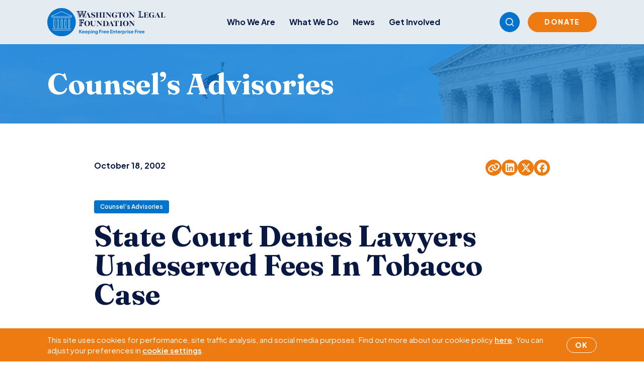

--- FILE ---
content_type: text/html; charset=utf-8
request_url: https://www.google.com/recaptcha/api2/anchor?ar=1&k=6LfZ4y8sAAAAAJTk7rv1Fo0WeZu-mxSjVHFYRzwP&co=aHR0cHM6Ly93d3cud2xmLm9yZzo0NDM.&hl=en&v=PoyoqOPhxBO7pBk68S4YbpHZ&size=invisible&anchor-ms=20000&execute-ms=30000&cb=vdjobkdet0e6
body_size: 48704
content:
<!DOCTYPE HTML><html dir="ltr" lang="en"><head><meta http-equiv="Content-Type" content="text/html; charset=UTF-8">
<meta http-equiv="X-UA-Compatible" content="IE=edge">
<title>reCAPTCHA</title>
<style type="text/css">
/* cyrillic-ext */
@font-face {
  font-family: 'Roboto';
  font-style: normal;
  font-weight: 400;
  font-stretch: 100%;
  src: url(//fonts.gstatic.com/s/roboto/v48/KFO7CnqEu92Fr1ME7kSn66aGLdTylUAMa3GUBHMdazTgWw.woff2) format('woff2');
  unicode-range: U+0460-052F, U+1C80-1C8A, U+20B4, U+2DE0-2DFF, U+A640-A69F, U+FE2E-FE2F;
}
/* cyrillic */
@font-face {
  font-family: 'Roboto';
  font-style: normal;
  font-weight: 400;
  font-stretch: 100%;
  src: url(//fonts.gstatic.com/s/roboto/v48/KFO7CnqEu92Fr1ME7kSn66aGLdTylUAMa3iUBHMdazTgWw.woff2) format('woff2');
  unicode-range: U+0301, U+0400-045F, U+0490-0491, U+04B0-04B1, U+2116;
}
/* greek-ext */
@font-face {
  font-family: 'Roboto';
  font-style: normal;
  font-weight: 400;
  font-stretch: 100%;
  src: url(//fonts.gstatic.com/s/roboto/v48/KFO7CnqEu92Fr1ME7kSn66aGLdTylUAMa3CUBHMdazTgWw.woff2) format('woff2');
  unicode-range: U+1F00-1FFF;
}
/* greek */
@font-face {
  font-family: 'Roboto';
  font-style: normal;
  font-weight: 400;
  font-stretch: 100%;
  src: url(//fonts.gstatic.com/s/roboto/v48/KFO7CnqEu92Fr1ME7kSn66aGLdTylUAMa3-UBHMdazTgWw.woff2) format('woff2');
  unicode-range: U+0370-0377, U+037A-037F, U+0384-038A, U+038C, U+038E-03A1, U+03A3-03FF;
}
/* math */
@font-face {
  font-family: 'Roboto';
  font-style: normal;
  font-weight: 400;
  font-stretch: 100%;
  src: url(//fonts.gstatic.com/s/roboto/v48/KFO7CnqEu92Fr1ME7kSn66aGLdTylUAMawCUBHMdazTgWw.woff2) format('woff2');
  unicode-range: U+0302-0303, U+0305, U+0307-0308, U+0310, U+0312, U+0315, U+031A, U+0326-0327, U+032C, U+032F-0330, U+0332-0333, U+0338, U+033A, U+0346, U+034D, U+0391-03A1, U+03A3-03A9, U+03B1-03C9, U+03D1, U+03D5-03D6, U+03F0-03F1, U+03F4-03F5, U+2016-2017, U+2034-2038, U+203C, U+2040, U+2043, U+2047, U+2050, U+2057, U+205F, U+2070-2071, U+2074-208E, U+2090-209C, U+20D0-20DC, U+20E1, U+20E5-20EF, U+2100-2112, U+2114-2115, U+2117-2121, U+2123-214F, U+2190, U+2192, U+2194-21AE, U+21B0-21E5, U+21F1-21F2, U+21F4-2211, U+2213-2214, U+2216-22FF, U+2308-230B, U+2310, U+2319, U+231C-2321, U+2336-237A, U+237C, U+2395, U+239B-23B7, U+23D0, U+23DC-23E1, U+2474-2475, U+25AF, U+25B3, U+25B7, U+25BD, U+25C1, U+25CA, U+25CC, U+25FB, U+266D-266F, U+27C0-27FF, U+2900-2AFF, U+2B0E-2B11, U+2B30-2B4C, U+2BFE, U+3030, U+FF5B, U+FF5D, U+1D400-1D7FF, U+1EE00-1EEFF;
}
/* symbols */
@font-face {
  font-family: 'Roboto';
  font-style: normal;
  font-weight: 400;
  font-stretch: 100%;
  src: url(//fonts.gstatic.com/s/roboto/v48/KFO7CnqEu92Fr1ME7kSn66aGLdTylUAMaxKUBHMdazTgWw.woff2) format('woff2');
  unicode-range: U+0001-000C, U+000E-001F, U+007F-009F, U+20DD-20E0, U+20E2-20E4, U+2150-218F, U+2190, U+2192, U+2194-2199, U+21AF, U+21E6-21F0, U+21F3, U+2218-2219, U+2299, U+22C4-22C6, U+2300-243F, U+2440-244A, U+2460-24FF, U+25A0-27BF, U+2800-28FF, U+2921-2922, U+2981, U+29BF, U+29EB, U+2B00-2BFF, U+4DC0-4DFF, U+FFF9-FFFB, U+10140-1018E, U+10190-1019C, U+101A0, U+101D0-101FD, U+102E0-102FB, U+10E60-10E7E, U+1D2C0-1D2D3, U+1D2E0-1D37F, U+1F000-1F0FF, U+1F100-1F1AD, U+1F1E6-1F1FF, U+1F30D-1F30F, U+1F315, U+1F31C, U+1F31E, U+1F320-1F32C, U+1F336, U+1F378, U+1F37D, U+1F382, U+1F393-1F39F, U+1F3A7-1F3A8, U+1F3AC-1F3AF, U+1F3C2, U+1F3C4-1F3C6, U+1F3CA-1F3CE, U+1F3D4-1F3E0, U+1F3ED, U+1F3F1-1F3F3, U+1F3F5-1F3F7, U+1F408, U+1F415, U+1F41F, U+1F426, U+1F43F, U+1F441-1F442, U+1F444, U+1F446-1F449, U+1F44C-1F44E, U+1F453, U+1F46A, U+1F47D, U+1F4A3, U+1F4B0, U+1F4B3, U+1F4B9, U+1F4BB, U+1F4BF, U+1F4C8-1F4CB, U+1F4D6, U+1F4DA, U+1F4DF, U+1F4E3-1F4E6, U+1F4EA-1F4ED, U+1F4F7, U+1F4F9-1F4FB, U+1F4FD-1F4FE, U+1F503, U+1F507-1F50B, U+1F50D, U+1F512-1F513, U+1F53E-1F54A, U+1F54F-1F5FA, U+1F610, U+1F650-1F67F, U+1F687, U+1F68D, U+1F691, U+1F694, U+1F698, U+1F6AD, U+1F6B2, U+1F6B9-1F6BA, U+1F6BC, U+1F6C6-1F6CF, U+1F6D3-1F6D7, U+1F6E0-1F6EA, U+1F6F0-1F6F3, U+1F6F7-1F6FC, U+1F700-1F7FF, U+1F800-1F80B, U+1F810-1F847, U+1F850-1F859, U+1F860-1F887, U+1F890-1F8AD, U+1F8B0-1F8BB, U+1F8C0-1F8C1, U+1F900-1F90B, U+1F93B, U+1F946, U+1F984, U+1F996, U+1F9E9, U+1FA00-1FA6F, U+1FA70-1FA7C, U+1FA80-1FA89, U+1FA8F-1FAC6, U+1FACE-1FADC, U+1FADF-1FAE9, U+1FAF0-1FAF8, U+1FB00-1FBFF;
}
/* vietnamese */
@font-face {
  font-family: 'Roboto';
  font-style: normal;
  font-weight: 400;
  font-stretch: 100%;
  src: url(//fonts.gstatic.com/s/roboto/v48/KFO7CnqEu92Fr1ME7kSn66aGLdTylUAMa3OUBHMdazTgWw.woff2) format('woff2');
  unicode-range: U+0102-0103, U+0110-0111, U+0128-0129, U+0168-0169, U+01A0-01A1, U+01AF-01B0, U+0300-0301, U+0303-0304, U+0308-0309, U+0323, U+0329, U+1EA0-1EF9, U+20AB;
}
/* latin-ext */
@font-face {
  font-family: 'Roboto';
  font-style: normal;
  font-weight: 400;
  font-stretch: 100%;
  src: url(//fonts.gstatic.com/s/roboto/v48/KFO7CnqEu92Fr1ME7kSn66aGLdTylUAMa3KUBHMdazTgWw.woff2) format('woff2');
  unicode-range: U+0100-02BA, U+02BD-02C5, U+02C7-02CC, U+02CE-02D7, U+02DD-02FF, U+0304, U+0308, U+0329, U+1D00-1DBF, U+1E00-1E9F, U+1EF2-1EFF, U+2020, U+20A0-20AB, U+20AD-20C0, U+2113, U+2C60-2C7F, U+A720-A7FF;
}
/* latin */
@font-face {
  font-family: 'Roboto';
  font-style: normal;
  font-weight: 400;
  font-stretch: 100%;
  src: url(//fonts.gstatic.com/s/roboto/v48/KFO7CnqEu92Fr1ME7kSn66aGLdTylUAMa3yUBHMdazQ.woff2) format('woff2');
  unicode-range: U+0000-00FF, U+0131, U+0152-0153, U+02BB-02BC, U+02C6, U+02DA, U+02DC, U+0304, U+0308, U+0329, U+2000-206F, U+20AC, U+2122, U+2191, U+2193, U+2212, U+2215, U+FEFF, U+FFFD;
}
/* cyrillic-ext */
@font-face {
  font-family: 'Roboto';
  font-style: normal;
  font-weight: 500;
  font-stretch: 100%;
  src: url(//fonts.gstatic.com/s/roboto/v48/KFO7CnqEu92Fr1ME7kSn66aGLdTylUAMa3GUBHMdazTgWw.woff2) format('woff2');
  unicode-range: U+0460-052F, U+1C80-1C8A, U+20B4, U+2DE0-2DFF, U+A640-A69F, U+FE2E-FE2F;
}
/* cyrillic */
@font-face {
  font-family: 'Roboto';
  font-style: normal;
  font-weight: 500;
  font-stretch: 100%;
  src: url(//fonts.gstatic.com/s/roboto/v48/KFO7CnqEu92Fr1ME7kSn66aGLdTylUAMa3iUBHMdazTgWw.woff2) format('woff2');
  unicode-range: U+0301, U+0400-045F, U+0490-0491, U+04B0-04B1, U+2116;
}
/* greek-ext */
@font-face {
  font-family: 'Roboto';
  font-style: normal;
  font-weight: 500;
  font-stretch: 100%;
  src: url(//fonts.gstatic.com/s/roboto/v48/KFO7CnqEu92Fr1ME7kSn66aGLdTylUAMa3CUBHMdazTgWw.woff2) format('woff2');
  unicode-range: U+1F00-1FFF;
}
/* greek */
@font-face {
  font-family: 'Roboto';
  font-style: normal;
  font-weight: 500;
  font-stretch: 100%;
  src: url(//fonts.gstatic.com/s/roboto/v48/KFO7CnqEu92Fr1ME7kSn66aGLdTylUAMa3-UBHMdazTgWw.woff2) format('woff2');
  unicode-range: U+0370-0377, U+037A-037F, U+0384-038A, U+038C, U+038E-03A1, U+03A3-03FF;
}
/* math */
@font-face {
  font-family: 'Roboto';
  font-style: normal;
  font-weight: 500;
  font-stretch: 100%;
  src: url(//fonts.gstatic.com/s/roboto/v48/KFO7CnqEu92Fr1ME7kSn66aGLdTylUAMawCUBHMdazTgWw.woff2) format('woff2');
  unicode-range: U+0302-0303, U+0305, U+0307-0308, U+0310, U+0312, U+0315, U+031A, U+0326-0327, U+032C, U+032F-0330, U+0332-0333, U+0338, U+033A, U+0346, U+034D, U+0391-03A1, U+03A3-03A9, U+03B1-03C9, U+03D1, U+03D5-03D6, U+03F0-03F1, U+03F4-03F5, U+2016-2017, U+2034-2038, U+203C, U+2040, U+2043, U+2047, U+2050, U+2057, U+205F, U+2070-2071, U+2074-208E, U+2090-209C, U+20D0-20DC, U+20E1, U+20E5-20EF, U+2100-2112, U+2114-2115, U+2117-2121, U+2123-214F, U+2190, U+2192, U+2194-21AE, U+21B0-21E5, U+21F1-21F2, U+21F4-2211, U+2213-2214, U+2216-22FF, U+2308-230B, U+2310, U+2319, U+231C-2321, U+2336-237A, U+237C, U+2395, U+239B-23B7, U+23D0, U+23DC-23E1, U+2474-2475, U+25AF, U+25B3, U+25B7, U+25BD, U+25C1, U+25CA, U+25CC, U+25FB, U+266D-266F, U+27C0-27FF, U+2900-2AFF, U+2B0E-2B11, U+2B30-2B4C, U+2BFE, U+3030, U+FF5B, U+FF5D, U+1D400-1D7FF, U+1EE00-1EEFF;
}
/* symbols */
@font-face {
  font-family: 'Roboto';
  font-style: normal;
  font-weight: 500;
  font-stretch: 100%;
  src: url(//fonts.gstatic.com/s/roboto/v48/KFO7CnqEu92Fr1ME7kSn66aGLdTylUAMaxKUBHMdazTgWw.woff2) format('woff2');
  unicode-range: U+0001-000C, U+000E-001F, U+007F-009F, U+20DD-20E0, U+20E2-20E4, U+2150-218F, U+2190, U+2192, U+2194-2199, U+21AF, U+21E6-21F0, U+21F3, U+2218-2219, U+2299, U+22C4-22C6, U+2300-243F, U+2440-244A, U+2460-24FF, U+25A0-27BF, U+2800-28FF, U+2921-2922, U+2981, U+29BF, U+29EB, U+2B00-2BFF, U+4DC0-4DFF, U+FFF9-FFFB, U+10140-1018E, U+10190-1019C, U+101A0, U+101D0-101FD, U+102E0-102FB, U+10E60-10E7E, U+1D2C0-1D2D3, U+1D2E0-1D37F, U+1F000-1F0FF, U+1F100-1F1AD, U+1F1E6-1F1FF, U+1F30D-1F30F, U+1F315, U+1F31C, U+1F31E, U+1F320-1F32C, U+1F336, U+1F378, U+1F37D, U+1F382, U+1F393-1F39F, U+1F3A7-1F3A8, U+1F3AC-1F3AF, U+1F3C2, U+1F3C4-1F3C6, U+1F3CA-1F3CE, U+1F3D4-1F3E0, U+1F3ED, U+1F3F1-1F3F3, U+1F3F5-1F3F7, U+1F408, U+1F415, U+1F41F, U+1F426, U+1F43F, U+1F441-1F442, U+1F444, U+1F446-1F449, U+1F44C-1F44E, U+1F453, U+1F46A, U+1F47D, U+1F4A3, U+1F4B0, U+1F4B3, U+1F4B9, U+1F4BB, U+1F4BF, U+1F4C8-1F4CB, U+1F4D6, U+1F4DA, U+1F4DF, U+1F4E3-1F4E6, U+1F4EA-1F4ED, U+1F4F7, U+1F4F9-1F4FB, U+1F4FD-1F4FE, U+1F503, U+1F507-1F50B, U+1F50D, U+1F512-1F513, U+1F53E-1F54A, U+1F54F-1F5FA, U+1F610, U+1F650-1F67F, U+1F687, U+1F68D, U+1F691, U+1F694, U+1F698, U+1F6AD, U+1F6B2, U+1F6B9-1F6BA, U+1F6BC, U+1F6C6-1F6CF, U+1F6D3-1F6D7, U+1F6E0-1F6EA, U+1F6F0-1F6F3, U+1F6F7-1F6FC, U+1F700-1F7FF, U+1F800-1F80B, U+1F810-1F847, U+1F850-1F859, U+1F860-1F887, U+1F890-1F8AD, U+1F8B0-1F8BB, U+1F8C0-1F8C1, U+1F900-1F90B, U+1F93B, U+1F946, U+1F984, U+1F996, U+1F9E9, U+1FA00-1FA6F, U+1FA70-1FA7C, U+1FA80-1FA89, U+1FA8F-1FAC6, U+1FACE-1FADC, U+1FADF-1FAE9, U+1FAF0-1FAF8, U+1FB00-1FBFF;
}
/* vietnamese */
@font-face {
  font-family: 'Roboto';
  font-style: normal;
  font-weight: 500;
  font-stretch: 100%;
  src: url(//fonts.gstatic.com/s/roboto/v48/KFO7CnqEu92Fr1ME7kSn66aGLdTylUAMa3OUBHMdazTgWw.woff2) format('woff2');
  unicode-range: U+0102-0103, U+0110-0111, U+0128-0129, U+0168-0169, U+01A0-01A1, U+01AF-01B0, U+0300-0301, U+0303-0304, U+0308-0309, U+0323, U+0329, U+1EA0-1EF9, U+20AB;
}
/* latin-ext */
@font-face {
  font-family: 'Roboto';
  font-style: normal;
  font-weight: 500;
  font-stretch: 100%;
  src: url(//fonts.gstatic.com/s/roboto/v48/KFO7CnqEu92Fr1ME7kSn66aGLdTylUAMa3KUBHMdazTgWw.woff2) format('woff2');
  unicode-range: U+0100-02BA, U+02BD-02C5, U+02C7-02CC, U+02CE-02D7, U+02DD-02FF, U+0304, U+0308, U+0329, U+1D00-1DBF, U+1E00-1E9F, U+1EF2-1EFF, U+2020, U+20A0-20AB, U+20AD-20C0, U+2113, U+2C60-2C7F, U+A720-A7FF;
}
/* latin */
@font-face {
  font-family: 'Roboto';
  font-style: normal;
  font-weight: 500;
  font-stretch: 100%;
  src: url(//fonts.gstatic.com/s/roboto/v48/KFO7CnqEu92Fr1ME7kSn66aGLdTylUAMa3yUBHMdazQ.woff2) format('woff2');
  unicode-range: U+0000-00FF, U+0131, U+0152-0153, U+02BB-02BC, U+02C6, U+02DA, U+02DC, U+0304, U+0308, U+0329, U+2000-206F, U+20AC, U+2122, U+2191, U+2193, U+2212, U+2215, U+FEFF, U+FFFD;
}
/* cyrillic-ext */
@font-face {
  font-family: 'Roboto';
  font-style: normal;
  font-weight: 900;
  font-stretch: 100%;
  src: url(//fonts.gstatic.com/s/roboto/v48/KFO7CnqEu92Fr1ME7kSn66aGLdTylUAMa3GUBHMdazTgWw.woff2) format('woff2');
  unicode-range: U+0460-052F, U+1C80-1C8A, U+20B4, U+2DE0-2DFF, U+A640-A69F, U+FE2E-FE2F;
}
/* cyrillic */
@font-face {
  font-family: 'Roboto';
  font-style: normal;
  font-weight: 900;
  font-stretch: 100%;
  src: url(//fonts.gstatic.com/s/roboto/v48/KFO7CnqEu92Fr1ME7kSn66aGLdTylUAMa3iUBHMdazTgWw.woff2) format('woff2');
  unicode-range: U+0301, U+0400-045F, U+0490-0491, U+04B0-04B1, U+2116;
}
/* greek-ext */
@font-face {
  font-family: 'Roboto';
  font-style: normal;
  font-weight: 900;
  font-stretch: 100%;
  src: url(//fonts.gstatic.com/s/roboto/v48/KFO7CnqEu92Fr1ME7kSn66aGLdTylUAMa3CUBHMdazTgWw.woff2) format('woff2');
  unicode-range: U+1F00-1FFF;
}
/* greek */
@font-face {
  font-family: 'Roboto';
  font-style: normal;
  font-weight: 900;
  font-stretch: 100%;
  src: url(//fonts.gstatic.com/s/roboto/v48/KFO7CnqEu92Fr1ME7kSn66aGLdTylUAMa3-UBHMdazTgWw.woff2) format('woff2');
  unicode-range: U+0370-0377, U+037A-037F, U+0384-038A, U+038C, U+038E-03A1, U+03A3-03FF;
}
/* math */
@font-face {
  font-family: 'Roboto';
  font-style: normal;
  font-weight: 900;
  font-stretch: 100%;
  src: url(//fonts.gstatic.com/s/roboto/v48/KFO7CnqEu92Fr1ME7kSn66aGLdTylUAMawCUBHMdazTgWw.woff2) format('woff2');
  unicode-range: U+0302-0303, U+0305, U+0307-0308, U+0310, U+0312, U+0315, U+031A, U+0326-0327, U+032C, U+032F-0330, U+0332-0333, U+0338, U+033A, U+0346, U+034D, U+0391-03A1, U+03A3-03A9, U+03B1-03C9, U+03D1, U+03D5-03D6, U+03F0-03F1, U+03F4-03F5, U+2016-2017, U+2034-2038, U+203C, U+2040, U+2043, U+2047, U+2050, U+2057, U+205F, U+2070-2071, U+2074-208E, U+2090-209C, U+20D0-20DC, U+20E1, U+20E5-20EF, U+2100-2112, U+2114-2115, U+2117-2121, U+2123-214F, U+2190, U+2192, U+2194-21AE, U+21B0-21E5, U+21F1-21F2, U+21F4-2211, U+2213-2214, U+2216-22FF, U+2308-230B, U+2310, U+2319, U+231C-2321, U+2336-237A, U+237C, U+2395, U+239B-23B7, U+23D0, U+23DC-23E1, U+2474-2475, U+25AF, U+25B3, U+25B7, U+25BD, U+25C1, U+25CA, U+25CC, U+25FB, U+266D-266F, U+27C0-27FF, U+2900-2AFF, U+2B0E-2B11, U+2B30-2B4C, U+2BFE, U+3030, U+FF5B, U+FF5D, U+1D400-1D7FF, U+1EE00-1EEFF;
}
/* symbols */
@font-face {
  font-family: 'Roboto';
  font-style: normal;
  font-weight: 900;
  font-stretch: 100%;
  src: url(//fonts.gstatic.com/s/roboto/v48/KFO7CnqEu92Fr1ME7kSn66aGLdTylUAMaxKUBHMdazTgWw.woff2) format('woff2');
  unicode-range: U+0001-000C, U+000E-001F, U+007F-009F, U+20DD-20E0, U+20E2-20E4, U+2150-218F, U+2190, U+2192, U+2194-2199, U+21AF, U+21E6-21F0, U+21F3, U+2218-2219, U+2299, U+22C4-22C6, U+2300-243F, U+2440-244A, U+2460-24FF, U+25A0-27BF, U+2800-28FF, U+2921-2922, U+2981, U+29BF, U+29EB, U+2B00-2BFF, U+4DC0-4DFF, U+FFF9-FFFB, U+10140-1018E, U+10190-1019C, U+101A0, U+101D0-101FD, U+102E0-102FB, U+10E60-10E7E, U+1D2C0-1D2D3, U+1D2E0-1D37F, U+1F000-1F0FF, U+1F100-1F1AD, U+1F1E6-1F1FF, U+1F30D-1F30F, U+1F315, U+1F31C, U+1F31E, U+1F320-1F32C, U+1F336, U+1F378, U+1F37D, U+1F382, U+1F393-1F39F, U+1F3A7-1F3A8, U+1F3AC-1F3AF, U+1F3C2, U+1F3C4-1F3C6, U+1F3CA-1F3CE, U+1F3D4-1F3E0, U+1F3ED, U+1F3F1-1F3F3, U+1F3F5-1F3F7, U+1F408, U+1F415, U+1F41F, U+1F426, U+1F43F, U+1F441-1F442, U+1F444, U+1F446-1F449, U+1F44C-1F44E, U+1F453, U+1F46A, U+1F47D, U+1F4A3, U+1F4B0, U+1F4B3, U+1F4B9, U+1F4BB, U+1F4BF, U+1F4C8-1F4CB, U+1F4D6, U+1F4DA, U+1F4DF, U+1F4E3-1F4E6, U+1F4EA-1F4ED, U+1F4F7, U+1F4F9-1F4FB, U+1F4FD-1F4FE, U+1F503, U+1F507-1F50B, U+1F50D, U+1F512-1F513, U+1F53E-1F54A, U+1F54F-1F5FA, U+1F610, U+1F650-1F67F, U+1F687, U+1F68D, U+1F691, U+1F694, U+1F698, U+1F6AD, U+1F6B2, U+1F6B9-1F6BA, U+1F6BC, U+1F6C6-1F6CF, U+1F6D3-1F6D7, U+1F6E0-1F6EA, U+1F6F0-1F6F3, U+1F6F7-1F6FC, U+1F700-1F7FF, U+1F800-1F80B, U+1F810-1F847, U+1F850-1F859, U+1F860-1F887, U+1F890-1F8AD, U+1F8B0-1F8BB, U+1F8C0-1F8C1, U+1F900-1F90B, U+1F93B, U+1F946, U+1F984, U+1F996, U+1F9E9, U+1FA00-1FA6F, U+1FA70-1FA7C, U+1FA80-1FA89, U+1FA8F-1FAC6, U+1FACE-1FADC, U+1FADF-1FAE9, U+1FAF0-1FAF8, U+1FB00-1FBFF;
}
/* vietnamese */
@font-face {
  font-family: 'Roboto';
  font-style: normal;
  font-weight: 900;
  font-stretch: 100%;
  src: url(//fonts.gstatic.com/s/roboto/v48/KFO7CnqEu92Fr1ME7kSn66aGLdTylUAMa3OUBHMdazTgWw.woff2) format('woff2');
  unicode-range: U+0102-0103, U+0110-0111, U+0128-0129, U+0168-0169, U+01A0-01A1, U+01AF-01B0, U+0300-0301, U+0303-0304, U+0308-0309, U+0323, U+0329, U+1EA0-1EF9, U+20AB;
}
/* latin-ext */
@font-face {
  font-family: 'Roboto';
  font-style: normal;
  font-weight: 900;
  font-stretch: 100%;
  src: url(//fonts.gstatic.com/s/roboto/v48/KFO7CnqEu92Fr1ME7kSn66aGLdTylUAMa3KUBHMdazTgWw.woff2) format('woff2');
  unicode-range: U+0100-02BA, U+02BD-02C5, U+02C7-02CC, U+02CE-02D7, U+02DD-02FF, U+0304, U+0308, U+0329, U+1D00-1DBF, U+1E00-1E9F, U+1EF2-1EFF, U+2020, U+20A0-20AB, U+20AD-20C0, U+2113, U+2C60-2C7F, U+A720-A7FF;
}
/* latin */
@font-face {
  font-family: 'Roboto';
  font-style: normal;
  font-weight: 900;
  font-stretch: 100%;
  src: url(//fonts.gstatic.com/s/roboto/v48/KFO7CnqEu92Fr1ME7kSn66aGLdTylUAMa3yUBHMdazQ.woff2) format('woff2');
  unicode-range: U+0000-00FF, U+0131, U+0152-0153, U+02BB-02BC, U+02C6, U+02DA, U+02DC, U+0304, U+0308, U+0329, U+2000-206F, U+20AC, U+2122, U+2191, U+2193, U+2212, U+2215, U+FEFF, U+FFFD;
}

</style>
<link rel="stylesheet" type="text/css" href="https://www.gstatic.com/recaptcha/releases/PoyoqOPhxBO7pBk68S4YbpHZ/styles__ltr.css">
<script nonce="UV4Tldp6h3dgxTLZooVD9g" type="text/javascript">window['__recaptcha_api'] = 'https://www.google.com/recaptcha/api2/';</script>
<script type="text/javascript" src="https://www.gstatic.com/recaptcha/releases/PoyoqOPhxBO7pBk68S4YbpHZ/recaptcha__en.js" nonce="UV4Tldp6h3dgxTLZooVD9g">
      
    </script></head>
<body><div id="rc-anchor-alert" class="rc-anchor-alert"></div>
<input type="hidden" id="recaptcha-token" value="[base64]">
<script type="text/javascript" nonce="UV4Tldp6h3dgxTLZooVD9g">
      recaptcha.anchor.Main.init("[\x22ainput\x22,[\x22bgdata\x22,\x22\x22,\[base64]/[base64]/MjU1Ong/[base64]/[base64]/[base64]/[base64]/[base64]/[base64]/[base64]/[base64]/[base64]/[base64]/[base64]/[base64]/[base64]/[base64]/[base64]\\u003d\x22,\[base64]\x22,\x22wr82dcK5XQ/Cl0LDgsOHwr5gA8KJGEfCkjnDmsOfw7bDlMKdUwjCmcKRGx7CoG4HYcOewrPDrcK2w74QN0RvdEPCpMK4w7g2b8OXB13Dj8KPcEzCp8O3w6FoRcKtA8KiWcKAPsKfwpdBwpDCtDs/wrtPw4rDjwhKwoHCsHoTwp/DvGdOA8O7wqh0w4/[base64]/DqmDDscOjwpU9UMKtVMKDw6t6F8KkMcO9w6/CuWnCkcO9w5Y7fMOlbR0uKsORw43Cp8Ovw57Ct0NYw6llwo3Cj2sQKDxGw5nCgizDoWsNZAcuKhlEw4LDjRZAJRJaSMK2w7gsw5rCi8OKTcOdwpVYNMKLAMKQfHxgw7HDrwbDnsK/wpbCpWfDvl/DkCALaDcHewA5V8KuwrZZwpFGIwEfw6TCrQF7w63CiVtpwpAPAWLClUY6w63Cl8Kqw7l4D3fCt3XDs8KNGMKDwrDDjG8FIMK2wrDDlsK1I2Alwo3CoMOgXcOVwo7DtCTDkF0FRsK4wrXDr8OVYMKWwqxvw4UcNk/CtsKkAQx8Ki3CjUTDnsKvw67CmcOtw5zCmcOwZMKXwqvDphTDpiTDm2IjwoDDscKtc8KBEcKeI2kdwrM9wpA6eDPDuAl4w7jCmjfCl0xcwobDjTvDt0ZUw53DmGUOw5U7w67DrCjCiCQ/w6PConpjIUptcWbDiCErLMOkTFXClMOaW8Ocwr5+DcK9wqrCtMOAw6TClT/CnngpFiIaC10/w6jDhRFbWCjCu2hUwpDCuMOiw6ZIE8O/[base64]/DoMKgwr/[base64]/[base64]/Dq8KROMO3wq7DosKDRsKBwpERJ8KWwpQkwovDvsKdflttwpsmw6R+wpo6w4HDvMKkDsOpw5AiTTjCjFszw5A5WDU/[base64]/wqhWw5LDocO3csKCM8O6wr9sw7rCnsKjJcKKQsKuV8K/bRk/wozCosOfMDvCiRzDpMKPZwMaMj5HGA3CscKgPsOJw7sJGMKTw7AbH1rCn37CtWzCniPCkcOoYkrCoMO+B8Ktw60CYcKgPTHCqMOXMAcaB8K7Oz4zw4FgZ8ODTzvCjsKpwprDhxs2fcKzfEgYwoIjwqzCk8KHK8O7WMOzw4UHw4/DqMKbwrjDmXsrXMOuwoZ9w6LDmVNuwp7CiBrCtMOYwrM+wqDChhDDk2M5w5N7T8Kqwq3CuU3DlMKsw6nDnMOxw44+BcOowog5OMKbXsKFWcKiwpvDmRRiw5dybmk7KU0ddx/DtsKTDSrDgMOaasONw7zCqSHDuMKeWCoNBsOMQD06bcOIHiTDvDkrC8Kqw7vCu8K9GkbDik7DmsOhwqzCqMKFXcKQw6TCig/[base64]/CtCIMcMKmwo9mIAXCuMOiwpvCiS7Cn8O4w5nDt2xXOArDszDDucO4wpxaw4HCi3FHwo/DiGAPw73DqHwbMsKcaMKFLsK0woN9w4/DksOpPEDDsR/DshrCsUrCrlrDuHXDpjrClMKBQ8KUPMKKQ8KIdGXChSNIwr7ChzUVNls9GAPDlmjCjR/Cq8KJdmtEwoFYwpt2w7LDpMOeWkEvw4HCocKkwpLCl8KKwr/[base64]/DoAJ/XhzCqEdZMsKOw4AswrHCpz9dwprDiBfDusO5wpLCvcOpw5DCscK2wolSWcKrO33CjcOMGMOpYMKMwqQnwpTDnXIQwp7Djmhpw6TDi2xcZQ/DmBTDs8KMwqLCt8O2w5hCITBRw6vDv8OjWcKSw5RmwqTCqcOJw6nDmcOwL8Oww4rDiVwJw7JbRwE7wrkkX8OzAh0IwqEdwpvCnF0Qw7vCgcKGOS4zWQvDkHHClMOQw6fDj8KtwqF7WUlNw5LDgy3Cg8OMe1x7wp/CtMK5w74TG0sUwqbDqULCgcKdwqksaMKNbsK4wp/DhHLDi8OhwokEwpYlB8OBw6EIUcK1w7nCtMO/wqfCtEfDlsKQwo9iwpVmwrloQsO7w5hSwpnCtEclGWrDtsKDw7oifGYGw4vDik/CkcKpw7EIwrrDhQPDgx1MWlLDv3nDgmEPHBHDjmjCtsK6wpvCn8Khw6ZXXcOKY8K8wpHDtRXDjE7CgDzCnSrCv1vDqMODw59kw5Frw5ArPS/CnMKZw4DDmsO7w6XClkTDr8Klw5h2PSgUwpgKw4UBeRDCjcOFw5c1w6h2bi/Dq8K/[base64]/[base64]/DmmFpwpnDocKQw5DCucOzAEjCpSrDsS3DlG1IIcKHJQl/w7LCkcODUcORMEs1Y8Khw5I/w4bDhsOjdsKPdEzDpxTCoMKJBMOTAsKTw541w7DCjTUvSsKJw58uwoZ0wrhEw5xSw60OwrzDv8KOdHXDiA9xSiPClmjCnR5pew8swrYFw63DvMOawqwsdsKuHBNiMsOmR8KsBMOkwqE/wp9TTcKAG0NBw4bDisOlwofCpmhxWn/CtxN5IMObZ2jCiQfCqUfCvMK/[base64]/ChcOYw73Cu8KNN1sdwoTCmUF3NDPDvMKoE8OWYcKfwp8OG8KYf8Kcw7wTaHYiBQFhw53DpHvDpScEScKgNXbDg8KiNxDDsMK5McOOw7t5GWLCtRpuVGLDgm03woxXwoDDvU41w408DsK3UEwUOcOPw6whwo9QWDsQH8K1w7MOQcK/XsK5fMOqSATCu8Knw4Ugw7PClMO9w5XDqcO4ZHjDg8K7BsOeKcKdIUXDmWfDkMKyw5jCi8OZw65OwoLCo8Oxw4nCssK4XFI4E8K4w5x6wpDCsSFifFnCrlUvfMOIw77DmsOgw4gPRMKWFcOcTsK8wrvCkwJqcsOsw4/DugTCgcOFensowr/DojwXMcOUWFHCt8K+w6U7wq14wp/Dmj1tw7LDmcOHw6PDuWJkwqHCl8KDXGdZw5nCvcKaTcK4wqtUeEgjw5wuw6HDjnQEwpDCjyxRciPDuzHCpRXDqsKjPcOaw4MYdjjCizPDrivDggLDq3kiwq9HwopKw5nCkgbDuTnCq8OQeWvCgVfDtcOrKcKoA1hMGU/CmCoSwo/ClsKCw4jCqMO9wqTDkzHCrUbDrErCkj/[base64]/[base64]/ClMKQY0/CuHZHw4HDjx3CoBQKOGXCqE4mP1BVA8KNw6jDnQfDtMKTWHwFwqp8wr/CqkgABcKcOwPDmA4bw7TCklgZQcOtw4DCnCVUYzTCssKHazcMITrCvWdLwrRVw49ob1tBw4IaLMOZaMKqNzAsEVpQw7/CpsKrTVvDlyYcajXCo3s/eMKiFsOGw51qRHl7w48Bw4fDmT3CqsOnwot0aELDtMKMTmjCpgM/w75lHCY2DyRcwp3DmsOiw7rCiMKyw4vDkUfCsEVLEcOmwrk2FsOKLRzCnWFcw5rCsMOPwobDn8KQw63DjzPCsALDt8OIwqsywqHCncOQQUdIcsKiw5jDiX7DtT/CiQLCn8K7JDRqG19QSkgZw6cfw44Iwr/DmsKUw5Fxw4/[base64]/DosK6w7YHMS8Bw4l9wrlfw5LDjF3DqQd0esKBSn1Yw6/[base64]/CsGvDjgrDvMKDwoPDqRXClMOIwrpRw4jDsFLDrxs3w6NJWsKHUMKdY2vDj8K9wrQeIsOWcwsIMcOGwpRNwojCjELDgsK/w5E4Eg0Bw70BFlwTwrIIdMO4eDDDisKXYTHCrsK6DsOsDQvCtFzCjsO3w47DkMKxJw8ow5Zbwrk2flNlZsOLT8KNw7DCgMO6ajbDocOjw6hbwodtw6ZBwrvCmcOdZsKSw67Dg3DDjEfCq8OtFsKGEmsTw4DDkcOnwrvDmj5Mw5zCi8K/[base64]/CgMKzBgAiS8OcwqLDnm4WQMKBw77CukHDlMOUw411XEgYwqXDl1TCmsO1w5Yew5bDk8Kywp/[base64]/w5zCo2AMw7oew4DDtMODZ8KXw7IHw6rDpT/[base64]/DmsKIw4l/F1nDhj5IVyA5DRACC8OrwqjCqsOrfsOpUVYdLF/DusO9eMKsGsKswrhaX8O6wrlLI8KMwqI7MgNfFnUbdGEZU8OxKwjDq0HCtVUbw6JFwofCvMO/DX8Cw5RZbsKqwqfCjMK6w6bCjMOdwqjDlMO0BsOqwqw2wpvCiFHDhcKAXsONUcO/[base64]/DjMOJw5tEwqrDj2gzMh5Bwq3DmxPCqU1zPwdGLsOXXMKudGvDg8OeGVgUcyfDnUHDlcKtw78lwovDiMKkwrUdw5sBw6TCk13DgcKMUQTCm1/CsUohw4fDlcKCw4tTWMKbw6LCrHMdw7/CsMKpwqUpw5bDt24wLsKQT2LDtcOSGMKRwqdlw59sByTDksKUPmDCpmlyw7M2d8Oyw7rDnyPDkMOwwpFEw5/DmSIYwqcRw6/DgRnDvkzDhMKcwrzCv37CtcO0wozCr8Kcw50Tw7fDs1BJXW4VwqFiZMO9esKTFcKUwqVdf3bDuVDDtRHDtcKuKUTDiMOgwqfCqH8lw4PCt8KuNhPCg2RiX8KSIivDmEwKM3Vdb8OPIkMlZlDDjEXDhXXDucKBw5/Cp8OlIsOiDXLDo8KPX1BKMsODw5d7NgrDsGZoDcK6w6TCmMOROMOOw5/DvCHDvMOQw5pPwoHDqxLCkMOxwo5Fw6w8wrnDrsKbJsKkw6FVwpLDlHbDjhJ1w4nDnCDCqSjDpMOGEcO3b8O1J2NkwoRwwq8Awq/DmCVpUA4+wpZrJcK5PXg5wqDCv3kdHTnCkMOYbsO0w4hew7fCgcOYTMOTw5bDk8KPYhXDusKXYcOtw7/Du3xRwqMnw5PDq8OsW1QHwrbDlTsJw53CmU7CmEEbY17Cm8Kmw57CmQxVw5nDuMKWcEdGw4/CsSwzwrrChlYGwqDChsKPacOAw5VCw5EyUMO1PSTDl8KjXMORXR/Dv1tiV2lRGHjDg3BMNFrDjsKaJnw/w6RBwplaGUhpL8OwwrXCu0XCusO+e0HCl8KpN31IwrVPwrJEcsKrYcOdwqYfwpnClcO6w55FwoBywrI/[base64]/DlH3CpgLDncOFw7bCsnQodXbCnyMGw4TCssK0W0xsHnbDhh0jXsKWwrrDmGbCuirDksOmw7TDtRnCrG/CosOswo7Dg8K8bsO9woVscmAcAzLCqgXCtTVuw6PDocKRQ0ZkT8OewpfChR7Clz5Vw6/DvVMgLcKWPUbDnh7Dj8K7csOeD2vCnsOEe8KFYsKFw5rCtX0SITjCrnsJwocnwoHDncKhaMKGPcKbGcOrw7TDscO/[base64]/DpD3CnBl2wqHDvgLDjDh9wprDnkfCr1oSw6PCg2HDmMOKAsOYdMKawpXDizfCu8ObJsO7WF5fwrXDvUTCnsKrwrjDusKiYcORwq3CsWYAPcOCw4DCvsKjDsOWw6bCg8OnHMKAwptRw5BbYhE3QMOtMsKRwoZVwqtnwrtOSjZ/Ym/CmQXDncOww5cqw482w53Dg3tyf1fCqVc/NMOXGUBzAMKpJMOVwrzCmsOsw4vDgFMteMOMwqnDtsOxRVjCvjQuwq/[base64]/DjGkWasOdw4fDgV5HSGccwqHDhUYIwqvDoU4sdFUpIsOGRTYGw6DCkWnCo8OlU8K6w5/Cg0kWwqF8UnB1VjnCpcOkw7FTwrHDj8OKInhOKsKnTB3Ci2rDq8OWUkR6S0jCjcKceDlfcCoEw6Ydw7fCiBbDj8ObNcOxZ1bDqMOiNCrCl8OcAR8ow67CsUfCksOIw4/DmcKfwpc2w7bDkcOOeg/DlwzDk2Eww583wpzChQ5Aw5LDmybClR0bw6nDlScSKsOSw5bCiC/[base64]/DrcOzw5TCjcKbDyDCly7DnsOlwrk8worDrcO8woVCw4JrFTvDtxrCsEHCucOFIcKKw7wwABTDg8Ovwp99fT7DtcKMw6DDviTCpMOAw5rDp8OSV2RTfMOLDkrClcO/[base64]/DosKxw4BOw4PClsK3MMOew5LDt2Alw6bDtcOVw5k6Ax52w5fDuMO4Xls+BjfCj8O/[base64]/Dmk0NY8KpUDLDs8OOPMORwo9HB8Knw4TDiBokw6kbw5BJQMKqYCXCqsOFE8KjwpDDv8OswpAlS0fCpVfCtBdywp8rw5LCk8K9eWXDl8OxLW3Ds8OZWMKEXyDCjitOw71vw6HCgRAuGcOWEwUIwqEaLsKswqvDll/CukbDsmTCpsKcwpXDkcKxCsObbWctw51qXmR+UMOTbVXCvcKJA8Oww4UPO3rDiyd0HEbDg8KMwrUTVsKbYxd7w5dywpcgwqZEw6zCsU3CqsK3KBA9S8ORdMOuYsOAa1B3wrnDn1g/w7A+XSrCucOMwpMCdnpZw6IgwoPCrMKoDMKKGzYFfn7CrcOFSMO+T8OYVnYjMRXDsMKnYcOtw5jDjA3DrH4bVyXDsCA9RWh0w6nDtzfDlz3DoV/CisOOwr7DusONHsOVDcOywpZqa2t+cMOFw4nDusKOFcOlNlxgG8O1w55vw4nDgW9rwrvDs8O2wpouwrZ+w5nCqBXDjF7Dm0nCrsK/e8KTVQhswpDDoX7CtjknVVnCpBnCrMO/wrDDrcKAZHg9w5/DtMK7fhDCn8Olw4EIw5pEQcO6KcOeKsO1wo1UQ8OSw4paw6fCmEt/BBZQL8O+wphMb8O4GGUqDAMjbMO3MsOmw6sbwqA/wpV4JMOnacKXZMOJa1/DvytAw4lFwonDqMKQSUlod8Kjwp0xJUTDs0HCpCHDrQdBKw3CqSY/C8KZKcK1YQjCs8KRwrTCsUjDl8OXw7xfVDpnwp51w6fCrm1Bw4LDo1sKIiXDrcKBDz1Gw4R4wpkTw6HCuiF9woXDq8KhFCwaLABHw4g7wpfDuBYoSMO2dzspw6XDoMOLXMOPH3DChMOIJcK/wpjDqsOMEhh2Q3gWw7DCmhVKwqrCr8OWwpLDhMOgPyXCiy5QRC0Tw5HDjsOoQg1zw6PCtcK0XjsuWsKtIxJ5w7kIwqwXHMOBw5NIwr/Ck0TChcOSNcOQKVYhWFgrYcK0w5UTQcOHw6IMwpcwamUzw5nDgk9HwprDhW3DkcK4TMKswrFoS8KeMcOtesO9wrDDhVNOwpXCvcOfw7ovwprDtcO4w4/[base64]/DjMOFH8O+fXR3w7Fmw6sLR3Enwq5Rw77CgRUew51ZOMOuwpjDjsO2wr5kacO8YV5Lw4UJBMORw5HDox/Dt38NMx1bwph1wrvDgcKPwovDtcKfw5DDlcKNPsOJwrDDpkA0bMKJQ8KRwqN3wozDiMOOcgLDhcOVKRfCmsOVVcOjBxECw5DCkBjCt0zDs8Kgw6XDpMOhc3IiGcOtw6dERExgwqbDrxA5VMK5woXClcKXHXvDizNoRB/Crw/DtsKiwoPDrgvDksKjw7LCs3bClz/Djlghb8OGCW8UDF7CnSlrWUguwo3Cj8O0V39GZRnCl8KbwpkHK3EFUCzDr8KBwoDDqcKtwoXClwvDvcOsw7HClUxbwoDDtMOMwqDChcK4eEbDgMKawqBvw4wzwpzDksOew59uw5lDMhxeNcOuFHLCsiTCnMOIDcOnLsOpw5vDm8OsHsOsw5JCWsOvFkPCqBc/w4o4cMK2RcKkWWI1w59bF8KAE07DjsKzIT7DjMK4BcOvRjHCp19oR3vClxDDuyZOBsKzd29UwoDCjE/CtMK4wos8w6c+wofCn8OcwptvMU/Cu8OvwoDDrDDDgcOyesOcw63Ck2DDj07Dr8OPwojDgGNuQsK/[base64]/Dqn8RwrIwworDmsOCwr3ChsKMw7fDp1ZOwozDszpvLH3DhsKIw7pjTmF4UEvCj17DpzBFwqhrwprDoH0iw4bCiBzDpGfCrsKTfhrDlTvDgS0TXznCjMO/YGJLw4PDvHjCgD/DvlJPw7/Du8OGw6vDvCxjw68ATcOJdMOUw57CnsOYC8KlR8KUwqnDgcKXEMOOEMOnBMO0wo/CrsKFw6E/wqXCvQMew7t8wpw5w6o5wr7CnRPDgjHDlcOPwrjCsGAXw6rDiMKnP3JHwrHDuWjCqw3DhXnDmD9Kwqsmw7AAw78NGSN1QF8hfsOGBMOdwo8Hw43CtUtyKT4Cw6TCjsO+OMO3WE9AwozDhcKFw5HDtsOswoU2w4TDssOvAcKQw6LCqsKwTip5w4zDkXzDgWDCrE/CujPCkX7Cn1QnY388wqQWwp/[base64]/EMOTOnXCo8Kow4oQwqvCnUbCiEIaw6/DsGQBWsK+w6nDth9NwoMXJcKJw5UTBAl7ZDtnfMK2TXUxF8Kowo5Sfi9Mw4NYwobCpsK+SsOWw57DqQTCnMKlT8KQw7Q7cMOTw6FGwpQvXsOJfsOfXGLCpXPDpVrClsKTecOSwqcFYcK0w7AWe8OhNsKNbi/DjMOkLwjCmDPDjcKkWCLCuhc3w7YYwpDDmcOwI1LCoMKxw5lmw6jCr17DvyPDnsKSJRUNDcK5c8KVwq7Dp8KLAcOHdCxhBRkRwrDCgW/Ch8OpwpXCjMOgW8KHVgTCiTcpwrzCt8Ovw63DmcOqOTfCmEUVwpzCr8Odw4FScCPCuBQww6BWwqrDrzpHBcOAXQPDisOKwp9HV1Joe8K7w40Tw7fCgcKIwrEbwqHCmjEpw5cnFMOPYcKvwrdew57DjcKgwr/Ck3VKAgzDuXBoMMOUw73DmmU5CcOtFsKwwrvCpGRdFgrDiMK9XCvCgCR5KMODw5HDnMKRbVfDg1XCnMKiP8O2Lz3DjMOBPMKaw4XCpzwVwrjCgcOUOcOTYcOUw73Cmy5/GD/DvTnDtBV5w59aw5/DocKnWcKEX8Khw5xSIEgtwrbDu8KPw5DChcOPwpwPMxx4IMOKFMOswqVFTANlwo1Pw73DmMO3w6YxwoPDsT9GwpTChWcPw5LCvcOjG3nDn8Ocwrdhw5zDoRDCoHTCisKbw6Jvwr3CpEDDj8OUw6wVTcOsY2rCnsK/w6ldGcKwE8KKwqNaw4QMC8OwwohGw7kiJh7DqhgswqF/YT7DmiJxG1vDnUnCoxU6woc9wpTDuEdGcMOPdsKHHiHCnMOhwpDCg2tfw5PDjcO6McKsG8KmZQY2w6/DpcO9O8Khw7J4wqxmwpXCrDbCgHF+ZFsdDsOZwqY8bMOww77Cp8OZwrQcbHRBwpPDpFjCg8KWcAZvOU3DpxbDpyF9PVl3w6bCp2RQZsKHTcKNPAbCgcOZwqnDqUzDvsKZFVDDrMO/wpBgw5NNURUJC3TDlMO1SMOse2x7KMORw51PwqjCpSTDq0kdwrPDpcOZLsORTHPDhhUvw7tiwrfDqsK3fnzCoWVJAsO1wr7DlMO4HsOowrbDtgrDtBoGDMKTaSFbZcK8S8KjwrgDw5kNwp3CvMKpwqHCuH46wp/CrEpfF8Ogw78fUMKqEX1wYsOYw6PClMOPw5fDpyHClcK0woPCpAPCukvCsxfDu8KPf0DDpSzCgBbDujZJwohcwopAwr/[base64]/Dl8KiwpRGw593JcOIw7fDolpZM8OPwo5JKCTCmSZ5wpzDsQfDjsOYJcOWVMKsIcOsw5AnwqvCvcOmBsOQwq/CvMKRZ3w0wp0FwqjDicOEUMOowql4wpHDm8KDwqh9fl/ClcKSYsOzEsO2S2Jbw5l6dXQjw67DmMKjwqB4R8KhJ8KFAcKDwoXDk2rCvT17w6TDlMO8wo/DsSXDnzMDw4oIY2bCsgh7ZsOew5p8w4LDmsK4TCMwI8OqIcOCwprCh8K+w6PDq8OYBjnDksOpZcKWw47Dkh/[base64]/CnwHDhsKxCcOkeVI4wpTCq087w7Yaw6EFwovCtDTDkcKxD8KSw5wyTG0RJsKSYMKVOzfCiFBzw70SZXp3w7TCsMKFfQLDvmbCocOAJE/DvsO1SD5UJsK2wovCqjtbw6XDoMKEw6HCvFc3e8OyfA8/Qxobw5IIclR/Y8K2woVuG25ufmLDt8KGw7PCqcKIw6RSfTs9wqTCrXnCkCHDh8KIw74fG8KmGXxNwp5WAMKRwq4YNMOYw4wYwpPDq3fCjMO4DsKGV8K8EsKRTMKgR8Ogw64JHALCkG/DoBkHwp9qwokbHm8/VsKnMsONMcOsKcOldMOqwrDCgBXCl8KxwqwecMOlNMKzwrw9LsKJZsKuwrXCpw0Ww4IVFGbDtcK2S8OvDMOLwp5Rw5PCqcObBwhZT8KWNsO2XcKONAVfMcKawrTCnhnDksO+wpsmDMKhF3UYTsOowrjCssOmTsO8w7BbK8OVw4wuIE7Dj0fDpMOUwrpUb8KBw4I0FwZ/[base64]/DqGfClcK6wqAYTMKIwqwcIinDiRbDugVzNcKtw60cdsObIio4HDNYDDLCqkpnOMOqPcO5wqwrClcXwq8WwpPCol90FMOSfcKIUjLDsQ1LfcODw7fCsMO6PsO/w4d9w7zDgxIPHX9vD8OIG3jCoMKgw75cP8Oiwos6DjwXw5nDoMO2wozDjMKCDsKDw6sFdcK2woTDrBbCgcKAM8K4w64pw6bDhB4LdUnCm8KgS1NtMcKTBBFRQxvDsFnCtsOUw43DiVcKByVqaizCg8KeSMKISmkQwpVQAsO/w5tWG8O6H8OmwrJSOlomwo7CmsOYGQHDtsKDwo5vw6zDoMKdw5rDkX7DqMOHwqpKHcKsZGPDrsO/w4XDkkFdKMOxwod/wqPCqEYjw5LDtsO0w5PCn8Kxwp4Aw5XDhMKZwopCBjFyIHMuRyjCpRZzPk5ZXRA/w6UDw4NEdsOBwpsPJifCocO1N8KFwoQ5w6gOw77CqMKXYCxMMW/DlUoDwpvDiAEAw63DusOQUcK2ORDDs8OYSGbDtzgOch/DgMKHw5xsfcOfwo1Kw6VLwqIuw4TCp8KDJ8OPw6Ytwr0afsOHf8Ofw6TCuMO0K0pcwo/CoUg7cxNGQ8KtMwJ0wr3DuX3CnxpSa8KMZ8OgZzjCmUPCj8OXw5HCisOEw6A8fmTClRslwr9nViIYCcKQRndvDg/Coz1hG0xSSGJFdUYaHTzDmTgRccKDw6Few6rClsO9LMKnw6VZw4x7a3TCtsOnwp1IGy/[base64]/[base64]/wokjw5LCqcK4wq/[base64]/Cr1gjw6TCknjDqcKwwqRIf8OSwrhgd8K0J0nDpigKwrVTw7pRwoXCiDTClsKZI07DiRbDhADDvgfCgEJAwqA6Ak3Cgz/Du19UNMKkw5HDmsK5VR3DlEJQw6rDt8OUwr5vCnLDs8KxfcKPOMO1wqJlGE3CuMKscT7Dv8KEBVlvSsOzwp/Cqk/CksKRw7XCoDvCgDYrw7vDv8KWZsK0w7zCpsKgw5TDv2fDjxQZEcODF3vCoFrDk2BcIsKJDAgDw7UXKTVOPMOUwrTCucKmUcKtw4rDoXQlwqwEwozDlQ7Ct8Oiwr5rwpXDi0rDkVzDtHtrQsOMCmjCtwjDux/Cv8Ouw6YFw67CvcKWMT/DiAdaw6BgCcKbK2TDjh8BX0DDu8KoW1JkwoFGw5F4wo8twpZrTMKGUMOFw5w/wpQkWsKRdcKGwq43w6/[base64]/XjlTPCwwZALDmi7DuQDCgirCv8KhNhvDqAbDrXBKw67Dnx0pwp4yw4fDlk7DrEk5dU3CpExQwovDnUHDtMOYckLDgmZDw7JeCl3CtsKcw5t/w7zDsy4AChsXwq0vc8ONG2HClsOFw6ZsW8KeGcOmw48rwpxtwopCw4DCh8KFbhnCpCPCvcO5LcKqw6IRwrfCjcO0w6nDgCrCoVzDohdrLsKawpYjwoFVw69dZ8OddcONwr3DqcO7cj/Clm/DlcOIw4bChnLCq8KmwqwLwrBDwo87wp5TN8OPAFvDk8OeOH9XCcOmw6MHMXUGw60Ww7PDh19LWsOTwowZwoAsAcOMXsKqwpjDksKnOEnCuCPCrE3Dm8OnD8KLwpEFGy/CrR/[base64]/DmsKmKsKFKCAowpxfw7FKw7nDt8KnwoBjD8ODMF4FNcOVw5Qdw4h+biV+w5wLdsOywoM1woDCssK9wrMuwoXDr8O/[base64]/Dg8K4eil6w5RLLhPCrcKaw7dxf8OcwpHCkFpiwphaw6bCkkPDnEpPw6TDmTccDlhvKW9QeMOXwqgpwoIpVsORwqI2wqFmVyvCp8KLw4Bsw518CcOVw4PDozISw6XDlX3DhgZsOmppw7MPQsKoL8K2w4Ihw74rKMK5w7XConrCmwXCqsO5wp/Ci8OmclvDgi/Cp31Ewq0dw7VMNAg+wqzDjsKrHVxmUcOmw6xuFn18wpJPAxnCvUITcMKBwpYzwp1mPcO+WMKQSgERw43Cmxp9FAx/dsOiw6ABW8OKw4rCpUN+w7zCv8Obw4MQw69Lwp3Dl8KKwpPCt8KaD0bDgsOOw5dPwrxewq4mwoQKWsK6MsOEw40Ow5E8PF3CgXrCqsO7RsOhSCgMwrMaTsOcUwzCoDpQdcO7L8O2TcKTXsKrw6fDlsKdwrTCl8KkLMKLQ8KQw63CrlYSwq/[base64]/CvcKiwoVia0t8w5BSfE3CncOFwq/CrsKhw7gJw4lKBlhSECpyYn9Mw45Vw4vCiMKSwo7ChgfDlcKuw5PDs1BLw6tBwpRaw5LDkCLDocKKw6/CssOyw5LCpAI7b8K7V8Kbw5dMesK4wrDDjsOpPMKlZMKwwqfCn1t+w6xOw53DnsKCDsOBCWfCncOxwo1Jw6/DtMOtw5jDtlJGw6/CkMOYw60ywpDCtHtGwrdyL8OjwqXDl8KbFxDDmcOBwpFqa8OQf8KswonDvjfDoS4sw5LDi1JHw6AnS8KHwqNHMMKzZsKYWUhrwphUYsOlacKEa8KgfMKfRcKtZSxMwpB/wp3CgsOEwrDDncODBMOdSMKjVsK9worDpQMuMcOOIcK6OcKDwqA4w57DilfChAVcwrBuTWDDg0RySk/DqcKiw5kJw4goL8O8O8K5w43ChsKrBHjCl8OLbsO5cjk6McKUbwx8RMKrw6QqwobDjDrDtQzDtx5sLlc4aMKOw4/CtMKRSmbDkMKHEsOIEcOBwoLDmCsoazdRwq3Di8OTwq1bw6zClGzChRfDiHUawrXCk0PDiQHDgWUhw4gaCVxywo7DoBjCjcOjwoHCuAPDrsOsNMO1WMKQw4MAWUNQw7pjwpY6SAzDllzCoXHDmhzCni/ChMK1BsOKw7cmwpDDikDDiMOhwoNRw5/[base64]/CsDfDtj0XworDsAXCogcfa1pMcWolwphiX8OYwo52w6Jaw4TDrAvDsFBLBXRnw5LCicO3OgYkwp3CpcKtw53ClsOhIS/CrMOHSEvCkyvDnVrCqcOAw57CmBZewowQQxUNOcKaHGvDiwV8XnXDp8KNwobDk8KwXwnDksO/w6BzP8Ofw5rDmMOqw7vCj8KSesOhwp96wrAxw7/Cu8O1wrjDqsKYw7DDjMKkwrDDgmd4VEHCl8O8Q8OwPWNrw5FMwpXCt8OKw5/ClhTDgcK/wqHDplhKO0AnEH7Ch0jDqMOSw4tIwpo/LsOOwqnCgcKOwpgqwr8Cwp0BwrwiwopeJ8OGAsKNKcOYfMKMw7kKT8ORQMO2w77DhzTDlsKKUC/CicKzw6pdwrQ9bFFTDnTCgkcQw5/CmcO2U2UDwrHCmAXDlCo/SMKrZBxsJhxDPsKuIxRUOsODc8OEAWPCnMKOMm/DvsKJwrhrfUXDrMKqwpXDtW/[base64]/w5YywqkjODHCvMOZwo3Cp8K+T2pew4krw57CvsKrbcK5Z8O0QcKBeMK7MmICwpUURmIHDm3CknxrwonDmh5LwrkxJDZtM8OTB8KIw6AgCcKvKTo8wrIbNcOYw4NvRsKww5NDw68WATzDh8K5w75dE8K+w7ZtZcOrQ3/Ct1XCpWDDnijDnTTDjhM4acOxUcK7w74XKUsNHsKdw6vCvDomAMKow7VtXsKEJ8OVw40lw7l5w7cew5/DiRfCgMOHVcORTsOMF3zDvMOwwrQOCUrDuy1/wpJww6TDhF0nw7QREENiV2PCjnMwI8K3d8KNw6xzEMOVw7/CjcKbwowtZ1XDu8OWw57CjsK/VcKHWFNeHzB9wrYtwqRzw59Cw6/Ckh/Cv8OMw6h3w6InXsOPbl7CgC9awpzCusOQwqvClwbCuVM9WsKXfsOZLMK5aMKdX3bCgQkmADUycFfDkRdBwovCkcOrZsKIw7UKfcOZB8KgEcKzQFdga2JYcwXDvXIrwpRrw6TDjndfXcKPw5XDnsOhG8K4w5JsGWESMsKlwr/CkQzDphLDlMOqI2cRwrgPwrYxa8O2VjPCl8KUw57DgijCn2ZAw4nDtmnCkSPCgz13wrLDvcOEwp8FwrMpfsKNLGjCvcKoJsODwqvDsQkUwonDqMKlLDBBacO/Mj0gFMOAZGDCg8KSw5/CrX5PKUgHw4fChcKbw7ddwrPChH7CtTVtw5zCnxNSwpQzSCZvWBjCqMOuw5nDssOtwqdpQRzChyANwo9zDsOSdsOhwpLClFYEcyDCtXvDtG9Lw5Yzw7zDhhx2bzkFNMKPw59nw49hwo8zw7rDpDbCkjTChMKIwo/DuxEsVsK0woLDijIicMK6w6XDr8KMwqrDmmXCu0t/VsO4VcKIBcKXwp3Ds8KSDxtUwrnCjcKlXkc0K8K1Ii/CrUojwqh+QXxGeMOpaGnDq2nCkcOrAsOlD1XCkRgBQcKKUMK2w4nCmEJjUcOmwrzClcO5w7/DjCZJw7plMcOSw7U8L3vDoTF0HGBrw6EJw449QsOJKBtSbMKMX2HDo3RiXcO2w70Ww7jCkcKHQsObw6rDuMKWw68jPR/CrcKewrLCik3Cv2osw5UVw49Ow6bDlWjCiMK6GsKpw4o3D8KrRcKkwqkiOcOMw6hJw5LCj8Kmw7PCtQ/CiWJMSMOiw68wKw3CjMK7CsKtdsOjWytNLFLCu8OzYTwjQsOLSMOTw4xdMnzCtnQSDxlxwoVGw6kEWMK7Z8O5w5nDrwfCoHt3GlrDvTrDrsKaLsK3Rz4Gw4w6WTLDglVGw5xtw6/DscKsaFfCiUTCmsKcZsKfMcK1w7IxBMOmL8KwKlXDrBoGNMOMwpTDjgkSw6nCoMOMKcKHDcKZH0JMwohpw6Jzw7pfDzVBUV3CoQzCsMOWEWkxw4vCrsOiwozCiwtyw6wrworCqjzCgCFfwo/CksKeA8OZFMOzwodPBMK1wp8xwqPCqMK0QjwFZ8OaEsK4w6vDrXM/wpEdwq7CrmPDrABscsKLw5s9w4UODlvDtsOGbkrDnFAWZ8OHNF3DvXDCnyLDgQdiNsKBJMKFw4nDvMKdwpjDp8OzTsKVwr/Dj2HCjj7ClDB/wo06w5Zzw4orBsKOw63CjcOJK8Kyw7jCnDbDr8OyLsOgwpDCusO1w53ChMKUw4ROwrsCw6RTVwHCjQrDlVQKC8KIUcKmRMKgw6XChyFjw6hcbzLClQYjw7UaAibDi8KFwqbDhcOOwpDDgS9/w7rDu8OlWcOJwpVww5QzH8KRw71dH8KRwq/DiUbCjcK/w7HCgA0fY8KXwrxPYmrDvMKfUWfDpsKLQ1BPdHnCl3HCoRdsw5QrKsK0e8OFwqTCkcK0ChbDn8KcwpDCncKMw4ZPw6dXQsKEwovClsK7w6DDlkbCl8K4PQ9xeS7DrMO/wrx4WR8XwrrDo2B2X8Oxw5sRWMKhTUfCo27CimXDmUcgCSvDg8ONwrBKHcKiPTfCvcKSTmsUwrbDmcKdwqPDqD/DnTB4wp0xecKfA8OWCRstwpnCoS3DlsObJETDhGoJwonDssKiwpIuAsOgM3bDisKxYUzCqWkuc8KwPcKRwqbCgcKFJMKibcOKEVBtwr/[base64]/wrZEw6UYacOGwoJnTxvCoTl8w6srXMO7dlrCkmDCsx3CtgVPPMKea8KLecO7DMOiR8Onw5Ildn1XARzCrsOuOTPDvcKdw6nCoBLChMOUw7pwX1zCsm3CvnNlwo4jfMOQQ8O0w6FVUFcvU8OjwqVkZsK/XSXDrR/DuzMCBxUURMKmwrdccsK9wr0Wwohqw7nCoGJ2woVIQxPDk8O3Y8OQBl/[base64]/[base64]/DhMK5w40HfnUAwrDDssOBw7TChkvDncO7QkMFwq/[base64]/ClHwKw7s/wo00UMKowqx5wpvDk0zCn8KQP23CqAcGe8O6EGXDjiwUAF9haMKzwq3ChsOJw546AnLCgcK1SSIXw6gwCgfDmHjDlMOMRsKRHsOHesKQw4/DjzLDvVnCjsKkw4ZPwosnYcKww7vCjVrCkxXDinPDrhLDqAjCvBnDvw0SBHnCuSYeSCVTN8K0azTDhsOfwo/[base64]/[base64]/CuCx+EsKXw68rKHRbIDMaw4dNw5wRaX0iwoHDusO7c1DCng4lZMONR03DpsKvWMObwqsBGmfDmcOHYV7CmcK6AVlJe8OZGMKoGsKzw5nCiMOhw499XMOnAsKOw6goKFHDt8KqdlDCmxxXwrQSw5RDLlbCqm9awqc1RBzClyTCr8OkwrcfwrtNJcKVV8KfScKpMMO/w4fDq8O+w6jCmmIFw6kcA3VdfA43FsKIGMKvFcK1ScO9ciI/wroCwrXDusKaOcK4eMKUwoUbL8KVwo4Jw6/DicO0wrZnwroLwpLDvkYMbSnCk8KJRMKJwrjDssK7KcK7ZMOlEEDCq8Kfwq/CkhtYwpfDr8O3F8Kdw4g8JMKkw43CnARxJlM9wp0gUU7DpU94w57CrsO/wrwFwrjCi8OrwrnDp8OBInbCkjTDhQXDnsO5w7FkScOHQMKlw7k9DRXChHbCqnc3wrAGFjnCmMK8wpjDtR5zHSBDw7V4wq5gwqJ7FC/DmmjDol91woZ9w6cHw69ww5XDoFPDssOxwo7DocO6Kw54w5/[base64]/[base64]/CnVByw7vCp3Qlw4MfwrrCnsOhKirChMOuw7RvwrTCnkEWWynCtGzDlsKuw7XCgMKKHcKtw7ZMI8Oew7DCqcOJQFHDqknCvUpywqjDhQLClsKKKBFfCm/CjcKNRsKBcCTCmyDCusOFwp4Ww6HCizLDoWRdwrDDrmvCnGfDhcOQbsK/w5PDh1kpf0zDg2kGI8KTYcOKdW8GBH3Dmm9AXlDCiCh8w4NxwpTDtcONVMOpwoLCp8OXwpPCoSN8cMKwfFHDtAh5w5jClsOnQU4cesKpwqA+w6IKLy7ChMKdacK7VW7CgUbDmMK5w5tPECgXDWNkwod2wp5awqfCncKtw4nCnD7CmyFLF8Kbw5YndQPCnsOKw5V/DBIYwpsWeMO+aRjCmhU5w4TDthXCpkQ6fjBXPyXDticywpDDu8O1O0wiFsKVw7lXSMKowrfCi0ILSXYUesOlVMKEwq/[base64]/CosKaZMKqHsONwo4AOcKwHMKSw7wgSsOmw5vDtsKnXl8uw6wgBcOjwqR8w75kwp/[base64]/CukLCpMK7w6cGwpjCqcKjw5fDiMKVw7FbbTIJDMKkF0MKw7bCssOVN8OmBMOPKsKawrDDuAQMfsOTKMOYw7Z+woDDjW3CtDLCpcO9w53DgDFOG8KOEUYsfQLCjMOdwogJw4/DisO3E0jDrysDPcOMw4ZSwrlswrhOw5DDj8KQSA/[base64]/DmwHDnW9vK8K5bwoIw5rDhsKOw5JswpVREMOafS7DojzCtsO0w7Q9VUHCj8OLw6kjMcOXwrPDqMOldsKPwpvDglQNwqrCll5bLsKpwpzDncOMYsK3LMOMwpUiY8KFwoNERsOaw6DDgGDCpMOdMAPClsOqWMOAacKEw5vDsMOjMX/DtcOPw4PCmsOAesOhwonDmcO5wopHwpI6UBM8w5YbeB8OASrDjHPCn8OUHcKtIcOTw50vWcK6BMK/wpkRwqPDisOlw6zDrwzCtMO/fMKTPwJIQAHDpsKQHsOTwr7DkMKzwolvw7PDuAlnCULCgXcPRVguDlcAwq4UKMOiw5NKAR/CkjnDlMOFwo91wo1pfMKnClLDpxkGYcK4YR1Bw43CmMOEbMKeQUgHw4V2ECzCucKWW1/DgSwdw6/Cg8KnwrB5woDDqMOGD8OJKlbCvXPDiMOLw7bCqD4cwpnCiMOIwojDkS41wqpQw6A0X8K7YMKlwqTDumVlwoQowqvDiXkpwprDvcKkWzLDi8KLOMOdKzcPPX/CgS94wp7Dj8O4TsOLw7nDlcOaCF5bw4VTwpVLQ8O3KMOzPA4/[base64]/[base64]/DmcK2RAMzw4LCuzAtKsKuwrU9w6JhUcOBYlpCR2g6w5AnwqfCsw0Qw5DCjsOAL2/DgMK7w5TDvcOewpnDocK7wpEzwqhfw6XCu21fwrHDjVUdw7vDt8KFwqVlw5nCozUPwo3DhEDCtMKEwpQLw6IKe8OzB2lKw4LDmQ/ChlXDsEHCqwQ\\u003d\x22],null,[\x22conf\x22,null,\x226LfZ4y8sAAAAAJTk7rv1Fo0WeZu-mxSjVHFYRzwP\x22,0,null,null,null,0,[21,125,63,73,95,87,41,43,42,83,102,105,109,121],[1017145,536],0,null,null,null,null,0,null,0,null,700,1,null,0,\[base64]/76lBhnEnQkZnOKMAhnM8xEZ\x22,0,0,null,null,1,null,0,1,null,null,null,0],\x22https://www.wlf.org:443\x22,null,[3,1,1],null,null,null,1,3600,[\x22https://www.google.com/intl/en/policies/privacy/\x22,\x22https://www.google.com/intl/en/policies/terms/\x22],\x22VHxPhBqFCs+Kqtjfhn5x0hWviqW6ToXxQG3cpu0Q/pk\\u003d\x22,1,0,null,1,1769040108716,0,0,[129],null,[184,77,106,191],\x22RC-vIrkq1PNyIO00Q\x22,null,null,null,null,null,\x220dAFcWeA6-1tonaRl3vIGoreQ3zY7rAltqhyqvORDUR2qi0t8VourjlVaPgCw82LC6HltIFwc0e4Bj2qx0Y_fUJFjSSX1bassmUA\x22,1769122908696]");
    </script></body></html>

--- FILE ---
content_type: text/css
request_url: https://www.wlf.org/wp-content/themes/wlf/public/build/assets/app-htoKjvQW.css
body_size: 68554
content:
@charset "UTF-8";@import"https://fonts.googleapis.com/css2?family=Fraunces:ital,opsz,wght@0,9..144,100..900;1,9..144,100..900&family=Plus+Jakarta+Sans:ital,wght@0,200..800;1,200..800&display=swap";.container,.container-fluid,.container-xxl,.container-xl,.container-lg,.container-md,.container-sm{--bs-gutter-x: 3rem !important}.tooltip .tooltip-inner a{color:#ed7b12;text-decoration:underline;pointer-events:auto}.tooltip .tooltip-inner a:hover{opacity:.8}.tooltip{--bs-tooltip-bg: #F5F7F9}.tooltip .tooltip-arrow{display:block!important}.tooltip .tooltip-arrow:before{border-top-color:var(--bs-tooltip-bg)!important}.tooltip.bs-tooltip-top .tooltip-arrow,.tooltip.bs-tooltip-auto[data-popper-placement^=top] .tooltip-arrow{filter:drop-shadow(0 2px 0 #E4EBF1);bottom:-.4rem}.tooltip.bs-tooltip-bottom .tooltip-arrow,.tooltip.bs-tooltip-auto[data-popper-placement^=bottom] .tooltip-arrow{filter:drop-shadow(0 -2px 0 #E4EBF1);top:-.4rem}.tooltip-inner{pointer-events:auto;border:1px solid #E4EBF1;background-color:#f5f7f9;color:#2c3e5c;border-radius:2px;font-weight:600!important}/*!
 * Bootstrap  v5.3.8 (https://getbootstrap.com/)
 * Copyright 2011-2025 The Bootstrap Authors
 * Licensed under MIT (https://github.com/twbs/bootstrap/blob/main/LICENSE)
 */:root,[data-bs-theme=light]{--bs-blue: #0d6efd;--bs-indigo: #6610f2;--bs-purple: #6f42c1;--bs-pink: #d63384;--bs-red: #dc3545;--bs-orange: #fd7e14;--bs-yellow: #ffc107;--bs-green: #198754;--bs-teal: #20c997;--bs-cyan: #0dcaf0;--bs-black: #000;--bs-white: #fff;--bs-gray: #6c757d;--bs-gray-dark: #343a40;--bs-gray-100: #f8f9fa;--bs-gray-200: #e9ecef;--bs-gray-300: #dee2e6;--bs-gray-400: #ced4da;--bs-gray-500: #adb5bd;--bs-gray-600: #6c757d;--bs-gray-700: #495057;--bs-gray-800: #343a40;--bs-gray-900: #212529;--bs-primary: #ED7B12;--bs-secondary: #0273CD;--bs-success: #198754;--bs-info: #0dcaf0;--bs-warning: #ffc107;--bs-danger: #dc3545;--bs-light: #f8f9fa;--bs-dark: #212529;--bs-primary-rgb: 237, 123, 18;--bs-secondary-rgb: 2, 115, 205;--bs-success-rgb: 25, 135, 84;--bs-info-rgb: 13, 202, 240;--bs-warning-rgb: 255, 193, 7;--bs-danger-rgb: 220, 53, 69;--bs-light-rgb: 248, 249, 250;--bs-dark-rgb: 33, 37, 41;--bs-primary-text-emphasis: rgb(94.8, 49.2, 7.2);--bs-secondary-text-emphasis: rgb(.8, 46, 82);--bs-success-text-emphasis: rgb(10, 54, 33.6);--bs-info-text-emphasis: rgb(5.2, 80.8, 96);--bs-warning-text-emphasis: rgb(102, 77.2, 2.8);--bs-danger-text-emphasis: rgb(88, 21.2, 27.6);--bs-light-text-emphasis: #495057;--bs-dark-text-emphasis: #495057;--bs-primary-bg-subtle: rgb(251.4, 228.6, 207.6);--bs-secondary-bg-subtle: rgb(204.4, 227, 245);--bs-success-bg-subtle: rgb(209, 231, 220.8);--bs-info-bg-subtle: rgb(206.6, 244.4, 252);--bs-warning-bg-subtle: rgb(255, 242.6, 205.4);--bs-danger-bg-subtle: rgb(248, 214.6, 217.8);--bs-light-bg-subtle: rgb(251.5, 252, 252.5);--bs-dark-bg-subtle: #ced4da;--bs-primary-border-subtle: rgb(247.8, 202.2, 160.2);--bs-secondary-border-subtle: rgb(153.8, 199, 235);--bs-success-border-subtle: rgb(163, 207, 186.6);--bs-info-border-subtle: rgb(158.2, 233.8, 249);--bs-warning-border-subtle: rgb(255, 230.2, 155.8);--bs-danger-border-subtle: rgb(241, 174.2, 180.6);--bs-light-border-subtle: #e9ecef;--bs-dark-border-subtle: #adb5bd;--bs-white-rgb: 255, 255, 255;--bs-black-rgb: 0, 0, 0;--bs-font-sans-serif: system-ui, -apple-system, "Segoe UI", Roboto, "Helvetica Neue", "Noto Sans", "Liberation Sans", Arial, sans-serif, "Apple Color Emoji", "Segoe UI Emoji", "Segoe UI Symbol", "Noto Color Emoji";--bs-font-monospace: SFMono-Regular, Menlo, Monaco, Consolas, "Liberation Mono", "Courier New", monospace;--bs-gradient: linear-gradient(180deg, rgba(255, 255, 255, .15), rgba(255, 255, 255, 0));--bs-body-font-family: var(--bs-font-sans-serif);--bs-body-font-size: 1rem;--bs-body-font-weight: 400;--bs-body-line-height: 1.5;--bs-body-color: #081843;--bs-body-color-rgb: 8, 24, 67;--bs-body-bg: #fff;--bs-body-bg-rgb: 255, 255, 255;--bs-emphasis-color: #000;--bs-emphasis-color-rgb: 0, 0, 0;--bs-secondary-color: rgba(8, 24, 67, .75);--bs-secondary-color-rgb: 8, 24, 67;--bs-secondary-bg: #e9ecef;--bs-secondary-bg-rgb: 233, 236, 239;--bs-tertiary-color: rgba(8, 24, 67, .5);--bs-tertiary-color-rgb: 8, 24, 67;--bs-tertiary-bg: #f8f9fa;--bs-tertiary-bg-rgb: 248, 249, 250;--bs-heading-color: inherit;--bs-link-color: #ED7B12;--bs-link-color-rgb: 237, 123, 18;--bs-link-decoration: underline;--bs-link-hover-color: rgb(189.6, 98.4, 14.4);--bs-link-hover-color-rgb: 190, 98, 14;--bs-code-color: #d63384;--bs-highlight-color: #081843;--bs-highlight-bg: rgb(255, 242.6, 205.4);--bs-border-width: 1px;--bs-border-style: solid;--bs-border-color: #dee2e6;--bs-border-color-translucent: rgba(0, 0, 0, .175);--bs-border-radius: .375rem;--bs-border-radius-sm: .25rem;--bs-border-radius-lg: .5rem;--bs-border-radius-xl: 1rem;--bs-border-radius-xxl: 2rem;--bs-border-radius-2xl: var(--bs-border-radius-xxl);--bs-border-radius-pill: 50rem;--bs-box-shadow: 0 .5rem 1rem rgba(0, 0, 0, .15);--bs-box-shadow-sm: 0 .125rem .25rem rgba(0, 0, 0, .075);--bs-box-shadow-lg: 0 1rem 3rem rgba(0, 0, 0, .175);--bs-box-shadow-inset: inset 0 1px 2px rgba(0, 0, 0, .075);--bs-focus-ring-width: .25rem;--bs-focus-ring-opacity: .25;--bs-focus-ring-color: rgba(237, 123, 18, .25);--bs-form-valid-color: #198754;--bs-form-valid-border-color: #198754;--bs-form-invalid-color: #dc3545;--bs-form-invalid-border-color: #dc3545}[data-bs-theme=dark]{color-scheme:dark;--bs-body-color: #dee2e6;--bs-body-color-rgb: 222, 226, 230;--bs-body-bg: #212529;--bs-body-bg-rgb: 33, 37, 41;--bs-emphasis-color: #fff;--bs-emphasis-color-rgb: 255, 255, 255;--bs-secondary-color: rgba(222, 226, 230, .75);--bs-secondary-color-rgb: 222, 226, 230;--bs-secondary-bg: #343a40;--bs-secondary-bg-rgb: 52, 58, 64;--bs-tertiary-color: rgba(222, 226, 230, .5);--bs-tertiary-color-rgb: 222, 226, 230;--bs-tertiary-bg: rgb(42.5, 47.5, 52.5);--bs-tertiary-bg-rgb: 43, 48, 53;--bs-primary-text-emphasis: rgb(244.2, 175.8, 112.8);--bs-secondary-text-emphasis: rgb(103.2, 171, 225);--bs-success-text-emphasis: rgb(117, 183, 152.4);--bs-info-text-emphasis: rgb(109.8, 223.2, 246);--bs-warning-text-emphasis: rgb(255, 217.8, 106.2);--bs-danger-text-emphasis: rgb(234, 133.8, 143.4);--bs-light-text-emphasis: #f8f9fa;--bs-dark-text-emphasis: #dee2e6;--bs-primary-bg-subtle: rgb(47.4, 24.6, 3.6);--bs-secondary-bg-subtle: rgb(.4, 23, 41);--bs-success-bg-subtle: rgb(5, 27, 16.8);--bs-info-bg-subtle: rgb(2.6, 40.4, 48);--bs-warning-bg-subtle: rgb(51, 38.6, 1.4);--bs-danger-bg-subtle: rgb(44, 10.6, 13.8);--bs-light-bg-subtle: #343a40;--bs-dark-bg-subtle: #1a1d20;--bs-primary-border-subtle: rgb(142.2, 73.8, 10.8);--bs-secondary-border-subtle: rgb(1.2, 69, 123);--bs-success-border-subtle: rgb(15, 81, 50.4);--bs-info-border-subtle: rgb(7.8, 121.2, 144);--bs-warning-border-subtle: rgb(153, 115.8, 4.2);--bs-danger-border-subtle: rgb(132, 31.8, 41.4);--bs-light-border-subtle: #495057;--bs-dark-border-subtle: #343a40;--bs-heading-color: inherit;--bs-link-color: rgb(244.2, 175.8, 112.8);--bs-link-hover-color: rgb(246.36, 191.64, 141.24);--bs-link-color-rgb: 244, 176, 113;--bs-link-hover-color-rgb: 246, 192, 141;--bs-code-color: rgb(230.4, 132.6, 181.2);--bs-highlight-color: #dee2e6;--bs-highlight-bg: rgb(102, 77.2, 2.8);--bs-border-color: #495057;--bs-border-color-translucent: rgba(255, 255, 255, .15);--bs-form-valid-color: rgb(117, 183, 152.4);--bs-form-valid-border-color: rgb(117, 183, 152.4);--bs-form-invalid-color: rgb(234, 133.8, 143.4);--bs-form-invalid-border-color: rgb(234, 133.8, 143.4)}*,*:before,*:after{box-sizing:border-box}@media(prefers-reduced-motion:no-preference){:root{scroll-behavior:smooth}}body{margin:0;font-family:var(--bs-body-font-family);font-size:var(--bs-body-font-size);font-weight:var(--bs-body-font-weight);line-height:var(--bs-body-line-height);color:var(--bs-body-color);text-align:var(--bs-body-text-align);background-color:var(--bs-body-bg);-webkit-text-size-adjust:100%;-webkit-tap-highlight-color:rgba(0,0,0,0)}hr{margin:1rem 0;color:inherit;border:0;border-top:var(--bs-border-width) solid;opacity:.25}h6,.h6,h5,.h5,h4,.h4,h3,.h3,h2,.h2,h1,.h1{margin-top:0;margin-bottom:.5rem;font-weight:500;line-height:1.2;color:var(--bs-heading-color)}h1,.h1{font-size:calc(1.375rem + 1.5vw)}@media(min-width:1200px){h1,.h1{font-size:2.5rem}}h2,.h2{font-size:calc(1.325rem + .9vw)}@media(min-width:1200px){h2,.h2{font-size:2rem}}h3,.h3{font-size:calc(1.3rem + .6vw)}@media(min-width:1200px){h3,.h3{font-size:1.75rem}}h4,.h4{font-size:calc(1.275rem + .3vw)}@media(min-width:1200px){h4,.h4{font-size:1.5rem}}h5,.h5{font-size:1.25rem}h6,.h6{font-size:1rem}p{margin-top:0;margin-bottom:1rem}abbr[title]{text-decoration:underline dotted;cursor:help;text-decoration-skip-ink:none}address{margin-bottom:1rem;font-style:normal;line-height:inherit}ol,ul{padding-left:2rem}ol,ul,dl{margin-top:0;margin-bottom:1rem}ol ol,ul ul,ol ul,ul ol{margin-bottom:0}dt{font-weight:700}dd{margin-bottom:.5rem;margin-left:0}blockquote{margin:0 0 1rem}b,strong{font-weight:bolder}small,.small{font-size:.875em}mark,.mark{padding:.1875em;color:var(--bs-highlight-color);background-color:var(--bs-highlight-bg)}sub,sup{position:relative;font-size:.75em;line-height:0;vertical-align:baseline}sub{bottom:-.25em}sup{top:-.5em}a{color:rgba(var(--bs-link-color-rgb),var(--bs-link-opacity, 1));text-decoration:underline}a:hover{--bs-link-color-rgb: var(--bs-link-hover-color-rgb)}a:not([href]):not([class]),a:not([href]):not([class]):hover{color:inherit;text-decoration:none}pre,code,kbd,samp{font-family:var(--bs-font-monospace);font-size:1em}pre{display:block;margin-top:0;margin-bottom:1rem;overflow:auto;font-size:.875em}pre code{font-size:inherit;color:inherit;word-break:normal}code{font-size:.875em;color:var(--bs-code-color);word-wrap:break-word}a>code{color:inherit}kbd{padding:.1875rem .375rem;font-size:.875em;color:var(--bs-body-bg);background-color:var(--bs-body-color);border-radius:.25rem}kbd kbd{padding:0;font-size:1em}figure{margin:0 0 1rem}img,svg{vertical-align:middle}table{caption-side:bottom;border-collapse:collapse}caption{padding-top:.5rem;padding-bottom:.5rem;color:var(--bs-secondary-color);text-align:left}th{text-align:inherit;text-align:-webkit-match-parent}thead,tbody,tfoot,tr,td,th{border-color:inherit;border-style:solid;border-width:0}label{display:inline-block}button{border-radius:0}button:focus:not(:focus-visible){outline:0}input,button,select,optgroup,textarea{margin:0;font-family:inherit;font-size:inherit;line-height:inherit}button,select{text-transform:none}[role=button]{cursor:pointer}select{word-wrap:normal}select:disabled{opacity:1}[list]:not([type=date]):not([type=datetime-local]):not([type=month]):not([type=week]):not([type=time])::-webkit-calendar-picker-indicator{display:none!important}button,[type=button],[type=reset],[type=submit]{-webkit-appearance:button}button:not(:disabled),[type=button]:not(:disabled),[type=reset]:not(:disabled),[type=submit]:not(:disabled){cursor:pointer}::-moz-focus-inner{padding:0;border-style:none}textarea{resize:vertical}fieldset{min-width:0;padding:0;margin:0;border:0}legend{float:left;width:100%;padding:0;margin-bottom:.5rem;line-height:inherit;font-size:calc(1.275rem + .3vw)}@media(min-width:1200px){legend{font-size:1.5rem}}legend+*{clear:left}::-webkit-datetime-edit-fields-wrapper,::-webkit-datetime-edit-text,::-webkit-datetime-edit-minute,::-webkit-datetime-edit-hour-field,::-webkit-datetime-edit-day-field,::-webkit-datetime-edit-month-field,::-webkit-datetime-edit-year-field{padding:0}::-webkit-inner-spin-button{height:auto}[type=search]{-webkit-appearance:textfield;outline-offset:-2px}[type=search]::-webkit-search-cancel-button{cursor:pointer;filter:grayscale(1)}::-webkit-search-decoration{-webkit-appearance:none}::-webkit-color-swatch-wrapper{padding:0}::file-selector-button{font:inherit;-webkit-appearance:button}output{display:inline-block}iframe{border:0}summary{display:list-item;cursor:pointer}progress{vertical-align:baseline}[hidden]{display:none!important}.lead{font-size:1.25rem;font-weight:300}.display-1{font-weight:300;line-height:1.2;font-size:calc(1.625rem + 4.5vw)}@media(min-width:1200px){.display-1{font-size:5rem}}.display-2{font-weight:300;line-height:1.2;font-size:calc(1.575rem + 3.9vw)}@media(min-width:1200px){.display-2{font-size:4.5rem}}.display-3{font-weight:300;line-height:1.2;font-size:calc(1.525rem + 3.3vw)}@media(min-width:1200px){.display-3{font-size:4rem}}.display-4{font-weight:300;line-height:1.2;font-size:calc(1.475rem + 2.7vw)}@media(min-width:1200px){.display-4{font-size:3.5rem}}.display-5{font-weight:300;line-height:1.2;font-size:calc(1.425rem + 2.1vw)}@media(min-width:1200px){.display-5{font-size:3rem}}.display-6{font-weight:300;line-height:1.2;font-size:calc(1.375rem + 1.5vw)}@media(min-width:1200px){.display-6{font-size:2.5rem}}.list-unstyled,.list-inline{padding-left:0;list-style:none}.list-inline-item{display:inline-block}.list-inline-item:not(:last-child){margin-right:.5rem}.initialism{font-size:.875em;text-transform:uppercase}.blockquote{margin-bottom:1rem;font-size:1.25rem}.blockquote>:last-child{margin-bottom:0}.blockquote-footer{margin-top:-1rem;margin-bottom:1rem;font-size:.875em;color:#6c757d}.blockquote-footer:before{content:"— "}.img-fluid{max-width:100%;height:auto}.img-thumbnail{padding:.25rem;background-color:var(--bs-body-bg);border:var(--bs-border-width) solid var(--bs-border-color);border-radius:var(--bs-border-radius);max-width:100%;height:auto}.figure{display:inline-block}.figure-img{margin-bottom:.5rem;line-height:1}.figure-caption{font-size:.875em;color:var(--bs-secondary-color)}.container,.container-fluid,.container-xxl,.container-xl,.container-lg,.container-md,.container-sm{--bs-gutter-x: 1.5rem;--bs-gutter-y: 0;width:100%;padding-right:calc(var(--bs-gutter-x) * .5);padding-left:calc(var(--bs-gutter-x) * .5);margin-right:auto;margin-left:auto}@media(min-width:576px){.container-sm,.container{max-width:540px}}@media(min-width:768px){.container-md,.container-sm,.container{max-width:720px}}@media(min-width:992px){.container-lg,.container-md,.container-sm,.container{max-width:960px}}@media(min-width:1200px){.container-xl,.container-lg,.container-md,.container-sm,.container{max-width:1140px}}@media(min-width:1400px){.container-xxl,.container-xl,.container-lg,.container-md,.container-sm,.container{max-width:1420px}}:root{--bs-breakpoint-xs: 0;--bs-breakpoint-sm: 576px;--bs-breakpoint-md: 768px;--bs-breakpoint-lg: 992px;--bs-breakpoint-xl: 1200px;--bs-breakpoint-xxl: 1400px}.row{--bs-gutter-x: 1.5rem;--bs-gutter-y: 0;display:flex;flex-wrap:wrap;margin-top:calc(-1 * var(--bs-gutter-y));margin-right:calc(-.5 * var(--bs-gutter-x));margin-left:calc(-.5 * var(--bs-gutter-x))}.row>*{flex-shrink:0;width:100%;max-width:100%;padding-right:calc(var(--bs-gutter-x) * .5);padding-left:calc(var(--bs-gutter-x) * .5);margin-top:var(--bs-gutter-y)}.col{flex:1 0 0}.row-cols-auto>*{flex:0 0 auto;width:auto}.row-cols-1>*{flex:0 0 auto;width:100%}.row-cols-2>*{flex:0 0 auto;width:50%}.row-cols-3>*{flex:0 0 auto;width:33.33333333%}.row-cols-4>*{flex:0 0 auto;width:25%}.row-cols-5>*{flex:0 0 auto;width:20%}.row-cols-6>*{flex:0 0 auto;width:16.66666667%}.col-auto{flex:0 0 auto;width:auto}.col-1{flex:0 0 auto;width:8.33333333%}.col-2{flex:0 0 auto;width:16.66666667%}.col-3{flex:0 0 auto;width:25%}.col-4{flex:0 0 auto;width:33.33333333%}.col-5{flex:0 0 auto;width:41.66666667%}.col-6{flex:0 0 auto;width:50%}.col-7{flex:0 0 auto;width:58.33333333%}.col-8{flex:0 0 auto;width:66.66666667%}.col-9{flex:0 0 auto;width:75%}.col-10{flex:0 0 auto;width:83.33333333%}.col-11{flex:0 0 auto;width:91.66666667%}.col-12{flex:0 0 auto;width:100%}.offset-1{margin-left:8.33333333%}.offset-2{margin-left:16.66666667%}.offset-3{margin-left:25%}.offset-4{margin-left:33.33333333%}.offset-5{margin-left:41.66666667%}.offset-6{margin-left:50%}.offset-7{margin-left:58.33333333%}.offset-8{margin-left:66.66666667%}.offset-9{margin-left:75%}.offset-10{margin-left:83.33333333%}.offset-11{margin-left:91.66666667%}.g-0,.gx-0{--bs-gutter-x: 0}.g-0,.gy-0{--bs-gutter-y: 0}.g-1,.gx-1{--bs-gutter-x: .25rem}.g-1,.gy-1{--bs-gutter-y: .25rem}.g-2,.gx-2{--bs-gutter-x: .5rem}.g-2,.gy-2{--bs-gutter-y: .5rem}.g-3,.gx-3{--bs-gutter-x: 1rem}.g-3,.gy-3{--bs-gutter-y: 1rem}.g-4,.gx-4{--bs-gutter-x: 1.5rem}.g-4,.gy-4{--bs-gutter-y: 1.5rem}.g-5,.gx-5{--bs-gutter-x: 3rem}.g-5,.gy-5{--bs-gutter-y: 3rem}@media(min-width:576px){.col-sm{flex:1 0 0}.row-cols-sm-auto>*{flex:0 0 auto;width:auto}.row-cols-sm-1>*{flex:0 0 auto;width:100%}.row-cols-sm-2>*{flex:0 0 auto;width:50%}.row-cols-sm-3>*{flex:0 0 auto;width:33.33333333%}.row-cols-sm-4>*{flex:0 0 auto;width:25%}.row-cols-sm-5>*{flex:0 0 auto;width:20%}.row-cols-sm-6>*{flex:0 0 auto;width:16.66666667%}.col-sm-auto{flex:0 0 auto;width:auto}.col-sm-1{flex:0 0 auto;width:8.33333333%}.col-sm-2{flex:0 0 auto;width:16.66666667%}.col-sm-3{flex:0 0 auto;width:25%}.col-sm-4{flex:0 0 auto;width:33.33333333%}.col-sm-5{flex:0 0 auto;width:41.66666667%}.col-sm-6{flex:0 0 auto;width:50%}.col-sm-7{flex:0 0 auto;width:58.33333333%}.col-sm-8{flex:0 0 auto;width:66.66666667%}.col-sm-9{flex:0 0 auto;width:75%}.col-sm-10{flex:0 0 auto;width:83.33333333%}.col-sm-11{flex:0 0 auto;width:91.66666667%}.col-sm-12{flex:0 0 auto;width:100%}.offset-sm-0{margin-left:0}.offset-sm-1{margin-left:8.33333333%}.offset-sm-2{margin-left:16.66666667%}.offset-sm-3{margin-left:25%}.offset-sm-4{margin-left:33.33333333%}.offset-sm-5{margin-left:41.66666667%}.offset-sm-6{margin-left:50%}.offset-sm-7{margin-left:58.33333333%}.offset-sm-8{margin-left:66.66666667%}.offset-sm-9{margin-left:75%}.offset-sm-10{margin-left:83.33333333%}.offset-sm-11{margin-left:91.66666667%}.g-sm-0,.gx-sm-0{--bs-gutter-x: 0}.g-sm-0,.gy-sm-0{--bs-gutter-y: 0}.g-sm-1,.gx-sm-1{--bs-gutter-x: .25rem}.g-sm-1,.gy-sm-1{--bs-gutter-y: .25rem}.g-sm-2,.gx-sm-2{--bs-gutter-x: .5rem}.g-sm-2,.gy-sm-2{--bs-gutter-y: .5rem}.g-sm-3,.gx-sm-3{--bs-gutter-x: 1rem}.g-sm-3,.gy-sm-3{--bs-gutter-y: 1rem}.g-sm-4,.gx-sm-4{--bs-gutter-x: 1.5rem}.g-sm-4,.gy-sm-4{--bs-gutter-y: 1.5rem}.g-sm-5,.gx-sm-5{--bs-gutter-x: 3rem}.g-sm-5,.gy-sm-5{--bs-gutter-y: 3rem}}@media(min-width:768px){.col-md{flex:1 0 0}.row-cols-md-auto>*{flex:0 0 auto;width:auto}.row-cols-md-1>*{flex:0 0 auto;width:100%}.row-cols-md-2>*{flex:0 0 auto;width:50%}.row-cols-md-3>*{flex:0 0 auto;width:33.33333333%}.row-cols-md-4>*{flex:0 0 auto;width:25%}.row-cols-md-5>*{flex:0 0 auto;width:20%}.row-cols-md-6>*{flex:0 0 auto;width:16.66666667%}.col-md-auto{flex:0 0 auto;width:auto}.col-md-1{flex:0 0 auto;width:8.33333333%}.col-md-2{flex:0 0 auto;width:16.66666667%}.col-md-3{flex:0 0 auto;width:25%}.col-md-4{flex:0 0 auto;width:33.33333333%}.col-md-5{flex:0 0 auto;width:41.66666667%}.col-md-6{flex:0 0 auto;width:50%}.col-md-7{flex:0 0 auto;width:58.33333333%}.col-md-8{flex:0 0 auto;width:66.66666667%}.col-md-9{flex:0 0 auto;width:75%}.col-md-10{flex:0 0 auto;width:83.33333333%}.col-md-11{flex:0 0 auto;width:91.66666667%}.col-md-12{flex:0 0 auto;width:100%}.offset-md-0{margin-left:0}.offset-md-1{margin-left:8.33333333%}.offset-md-2{margin-left:16.66666667%}.offset-md-3{margin-left:25%}.offset-md-4{margin-left:33.33333333%}.offset-md-5{margin-left:41.66666667%}.offset-md-6{margin-left:50%}.offset-md-7{margin-left:58.33333333%}.offset-md-8{margin-left:66.66666667%}.offset-md-9{margin-left:75%}.offset-md-10{margin-left:83.33333333%}.offset-md-11{margin-left:91.66666667%}.g-md-0,.gx-md-0{--bs-gutter-x: 0}.g-md-0,.gy-md-0{--bs-gutter-y: 0}.g-md-1,.gx-md-1{--bs-gutter-x: .25rem}.g-md-1,.gy-md-1{--bs-gutter-y: .25rem}.g-md-2,.gx-md-2{--bs-gutter-x: .5rem}.g-md-2,.gy-md-2{--bs-gutter-y: .5rem}.g-md-3,.gx-md-3{--bs-gutter-x: 1rem}.g-md-3,.gy-md-3{--bs-gutter-y: 1rem}.g-md-4,.gx-md-4{--bs-gutter-x: 1.5rem}.g-md-4,.gy-md-4{--bs-gutter-y: 1.5rem}.g-md-5,.gx-md-5{--bs-gutter-x: 3rem}.g-md-5,.gy-md-5{--bs-gutter-y: 3rem}}@media(min-width:992px){.col-lg{flex:1 0 0}.row-cols-lg-auto>*{flex:0 0 auto;width:auto}.row-cols-lg-1>*{flex:0 0 auto;width:100%}.row-cols-lg-2>*{flex:0 0 auto;width:50%}.row-cols-lg-3>*{flex:0 0 auto;width:33.33333333%}.row-cols-lg-4>*{flex:0 0 auto;width:25%}.row-cols-lg-5>*{flex:0 0 auto;width:20%}.row-cols-lg-6>*{flex:0 0 auto;width:16.66666667%}.col-lg-auto{flex:0 0 auto;width:auto}.col-lg-1{flex:0 0 auto;width:8.33333333%}.col-lg-2{flex:0 0 auto;width:16.66666667%}.col-lg-3{flex:0 0 auto;width:25%}.col-lg-4{flex:0 0 auto;width:33.33333333%}.col-lg-5{flex:0 0 auto;width:41.66666667%}.col-lg-6{flex:0 0 auto;width:50%}.col-lg-7{flex:0 0 auto;width:58.33333333%}.col-lg-8{flex:0 0 auto;width:66.66666667%}.col-lg-9{flex:0 0 auto;width:75%}.col-lg-10{flex:0 0 auto;width:83.33333333%}.col-lg-11{flex:0 0 auto;width:91.66666667%}.col-lg-12{flex:0 0 auto;width:100%}.offset-lg-0{margin-left:0}.offset-lg-1{margin-left:8.33333333%}.offset-lg-2{margin-left:16.66666667%}.offset-lg-3{margin-left:25%}.offset-lg-4{margin-left:33.33333333%}.offset-lg-5{margin-left:41.66666667%}.offset-lg-6{margin-left:50%}.offset-lg-7{margin-left:58.33333333%}.offset-lg-8{margin-left:66.66666667%}.offset-lg-9{margin-left:75%}.offset-lg-10{margin-left:83.33333333%}.offset-lg-11{margin-left:91.66666667%}.g-lg-0,.gx-lg-0{--bs-gutter-x: 0}.g-lg-0,.gy-lg-0{--bs-gutter-y: 0}.g-lg-1,.gx-lg-1{--bs-gutter-x: .25rem}.g-lg-1,.gy-lg-1{--bs-gutter-y: .25rem}.g-lg-2,.gx-lg-2{--bs-gutter-x: .5rem}.g-lg-2,.gy-lg-2{--bs-gutter-y: .5rem}.g-lg-3,.gx-lg-3{--bs-gutter-x: 1rem}.g-lg-3,.gy-lg-3{--bs-gutter-y: 1rem}.g-lg-4,.gx-lg-4{--bs-gutter-x: 1.5rem}.g-lg-4,.gy-lg-4{--bs-gutter-y: 1.5rem}.g-lg-5,.gx-lg-5{--bs-gutter-x: 3rem}.g-lg-5,.gy-lg-5{--bs-gutter-y: 3rem}}@media(min-width:1200px){.col-xl{flex:1 0 0}.row-cols-xl-auto>*{flex:0 0 auto;width:auto}.row-cols-xl-1>*{flex:0 0 auto;width:100%}.row-cols-xl-2>*{flex:0 0 auto;width:50%}.row-cols-xl-3>*{flex:0 0 auto;width:33.33333333%}.row-cols-xl-4>*{flex:0 0 auto;width:25%}.row-cols-xl-5>*{flex:0 0 auto;width:20%}.row-cols-xl-6>*{flex:0 0 auto;width:16.66666667%}.col-xl-auto{flex:0 0 auto;width:auto}.col-xl-1{flex:0 0 auto;width:8.33333333%}.col-xl-2{flex:0 0 auto;width:16.66666667%}.col-xl-3{flex:0 0 auto;width:25%}.col-xl-4{flex:0 0 auto;width:33.33333333%}.col-xl-5{flex:0 0 auto;width:41.66666667%}.col-xl-6{flex:0 0 auto;width:50%}.col-xl-7{flex:0 0 auto;width:58.33333333%}.col-xl-8{flex:0 0 auto;width:66.66666667%}.col-xl-9{flex:0 0 auto;width:75%}.col-xl-10{flex:0 0 auto;width:83.33333333%}.col-xl-11{flex:0 0 auto;width:91.66666667%}.col-xl-12{flex:0 0 auto;width:100%}.offset-xl-0{margin-left:0}.offset-xl-1{margin-left:8.33333333%}.offset-xl-2{margin-left:16.66666667%}.offset-xl-3{margin-left:25%}.offset-xl-4{margin-left:33.33333333%}.offset-xl-5{margin-left:41.66666667%}.offset-xl-6{margin-left:50%}.offset-xl-7{margin-left:58.33333333%}.offset-xl-8{margin-left:66.66666667%}.offset-xl-9{margin-left:75%}.offset-xl-10{margin-left:83.33333333%}.offset-xl-11{margin-left:91.66666667%}.g-xl-0,.gx-xl-0{--bs-gutter-x: 0}.g-xl-0,.gy-xl-0{--bs-gutter-y: 0}.g-xl-1,.gx-xl-1{--bs-gutter-x: .25rem}.g-xl-1,.gy-xl-1{--bs-gutter-y: .25rem}.g-xl-2,.gx-xl-2{--bs-gutter-x: .5rem}.g-xl-2,.gy-xl-2{--bs-gutter-y: .5rem}.g-xl-3,.gx-xl-3{--bs-gutter-x: 1rem}.g-xl-3,.gy-xl-3{--bs-gutter-y: 1rem}.g-xl-4,.gx-xl-4{--bs-gutter-x: 1.5rem}.g-xl-4,.gy-xl-4{--bs-gutter-y: 1.5rem}.g-xl-5,.gx-xl-5{--bs-gutter-x: 3rem}.g-xl-5,.gy-xl-5{--bs-gutter-y: 3rem}}@media(min-width:1400px){.col-xxl{flex:1 0 0}.row-cols-xxl-auto>*{flex:0 0 auto;width:auto}.row-cols-xxl-1>*{flex:0 0 auto;width:100%}.row-cols-xxl-2>*{flex:0 0 auto;width:50%}.row-cols-xxl-3>*{flex:0 0 auto;width:33.33333333%}.row-cols-xxl-4>*{flex:0 0 auto;width:25%}.row-cols-xxl-5>*{flex:0 0 auto;width:20%}.row-cols-xxl-6>*{flex:0 0 auto;width:16.66666667%}.col-xxl-auto{flex:0 0 auto;width:auto}.col-xxl-1{flex:0 0 auto;width:8.33333333%}.col-xxl-2{flex:0 0 auto;width:16.66666667%}.col-xxl-3{flex:0 0 auto;width:25%}.col-xxl-4{flex:0 0 auto;width:33.33333333%}.col-xxl-5{flex:0 0 auto;width:41.66666667%}.col-xxl-6{flex:0 0 auto;width:50%}.col-xxl-7{flex:0 0 auto;width:58.33333333%}.col-xxl-8{flex:0 0 auto;width:66.66666667%}.col-xxl-9{flex:0 0 auto;width:75%}.col-xxl-10{flex:0 0 auto;width:83.33333333%}.col-xxl-11{flex:0 0 auto;width:91.66666667%}.col-xxl-12{flex:0 0 auto;width:100%}.offset-xxl-0{margin-left:0}.offset-xxl-1{margin-left:8.33333333%}.offset-xxl-2{margin-left:16.66666667%}.offset-xxl-3{margin-left:25%}.offset-xxl-4{margin-left:33.33333333%}.offset-xxl-5{margin-left:41.66666667%}.offset-xxl-6{margin-left:50%}.offset-xxl-7{margin-left:58.33333333%}.offset-xxl-8{margin-left:66.66666667%}.offset-xxl-9{margin-left:75%}.offset-xxl-10{margin-left:83.33333333%}.offset-xxl-11{margin-left:91.66666667%}.g-xxl-0,.gx-xxl-0{--bs-gutter-x: 0}.g-xxl-0,.gy-xxl-0{--bs-gutter-y: 0}.g-xxl-1,.gx-xxl-1{--bs-gutter-x: .25rem}.g-xxl-1,.gy-xxl-1{--bs-gutter-y: .25rem}.g-xxl-2,.gx-xxl-2{--bs-gutter-x: .5rem}.g-xxl-2,.gy-xxl-2{--bs-gutter-y: .5rem}.g-xxl-3,.gx-xxl-3{--bs-gutter-x: 1rem}.g-xxl-3,.gy-xxl-3{--bs-gutter-y: 1rem}.g-xxl-4,.gx-xxl-4{--bs-gutter-x: 1.5rem}.g-xxl-4,.gy-xxl-4{--bs-gutter-y: 1.5rem}.g-xxl-5,.gx-xxl-5{--bs-gutter-x: 3rem}.g-xxl-5,.gy-xxl-5{--bs-gutter-y: 3rem}}.table{--bs-table-color-type: initial;--bs-table-bg-type: initial;--bs-table-color-state: initial;--bs-table-bg-state: initial;--bs-table-color: var(--bs-emphasis-color);--bs-table-bg: var(--bs-body-bg);--bs-table-border-color: var(--bs-border-color);--bs-table-accent-bg: transparent;--bs-table-striped-color: var(--bs-emphasis-color);--bs-table-striped-bg: rgba(var(--bs-emphasis-color-rgb), .05);--bs-table-active-color: var(--bs-emphasis-color);--bs-table-active-bg: rgba(var(--bs-emphasis-color-rgb), .1);--bs-table-hover-color: var(--bs-emphasis-color);--bs-table-hover-bg: rgba(var(--bs-emphasis-color-rgb), .075);width:100%;margin-bottom:1rem;vertical-align:top;border-color:var(--bs-table-border-color)}.table>:not(caption)>*>*{padding:.5rem;color:var(--bs-table-color-state, var(--bs-table-color-type, var(--bs-table-color)));background-color:var(--bs-table-bg);border-bottom-width:var(--bs-border-width);box-shadow:inset 0 0 0 9999px var(--bs-table-bg-state, var(--bs-table-bg-type, var(--bs-table-accent-bg)))}.table>tbody{vertical-align:inherit}.table>thead{vertical-align:bottom}.table-group-divider{border-top:calc(var(--bs-border-width) * 2) solid currentcolor}.caption-top{caption-side:top}.table-sm>:not(caption)>*>*{padding:.25rem}.table-bordered>:not(caption)>*{border-width:var(--bs-border-width) 0}.table-bordered>:not(caption)>*>*{border-width:0 var(--bs-border-width)}.table-borderless>:not(caption)>*>*{border-bottom-width:0}.table-borderless>:not(:first-child){border-top-width:0}.table-striped>tbody>tr:nth-of-type(odd)>*{--bs-table-color-type: var(--bs-table-striped-color);--bs-table-bg-type: var(--bs-table-striped-bg)}.table-striped-columns>:not(caption)>tr>:nth-child(2n){--bs-table-color-type: var(--bs-table-striped-color);--bs-table-bg-type: var(--bs-table-striped-bg)}.table-active{--bs-table-color-state: var(--bs-table-active-color);--bs-table-bg-state: var(--bs-table-active-bg)}.table-hover>tbody>tr:hover>*{--bs-table-color-state: var(--bs-table-hover-color);--bs-table-bg-state: var(--bs-table-hover-bg)}.table-primary{--bs-table-color: #000;--bs-table-bg: rgb(251.4, 228.6, 207.6);--bs-table-border-color: rgb(201.12, 182.88, 166.08);--bs-table-striped-bg: rgb(238.83, 217.17, 197.22);--bs-table-striped-color: #000;--bs-table-active-bg: rgb(226.26, 205.74, 186.84);--bs-table-active-color: #000;--bs-table-hover-bg: rgb(232.545, 211.455, 192.03);--bs-table-hover-color: #000;color:var(--bs-table-color);border-color:var(--bs-table-border-color)}.table-secondary{--bs-table-color: #000;--bs-table-bg: rgb(204.4, 227, 245);--bs-table-border-color: rgb(163.52, 181.6, 196);--bs-table-striped-bg: rgb(194.18, 215.65, 232.75);--bs-table-striped-color: #000;--bs-table-active-bg: rgb(183.96, 204.3, 220.5);--bs-table-active-color: #000;--bs-table-hover-bg: rgb(189.07, 209.975, 226.625);--bs-table-hover-color: #000;color:var(--bs-table-color);border-color:var(--bs-table-border-color)}.table-success{--bs-table-color: #000;--bs-table-bg: rgb(209, 231, 220.8);--bs-table-border-color: rgb(167.2, 184.8, 176.64);--bs-table-striped-bg: rgb(198.55, 219.45, 209.76);--bs-table-striped-color: #000;--bs-table-active-bg: rgb(188.1, 207.9, 198.72);--bs-table-active-color: #000;--bs-table-hover-bg: rgb(193.325, 213.675, 204.24);--bs-table-hover-color: #000;color:var(--bs-table-color);border-color:var(--bs-table-border-color)}.table-info{--bs-table-color: #000;--bs-table-bg: rgb(206.6, 244.4, 252);--bs-table-border-color: rgb(165.28, 195.52, 201.6);--bs-table-striped-bg: rgb(196.27, 232.18, 239.4);--bs-table-striped-color: #000;--bs-table-active-bg: rgb(185.94, 219.96, 226.8);--bs-table-active-color: #000;--bs-table-hover-bg: rgb(191.105, 226.07, 233.1);--bs-table-hover-color: #000;color:var(--bs-table-color);border-color:var(--bs-table-border-color)}.table-warning{--bs-table-color: #000;--bs-table-bg: rgb(255, 242.6, 205.4);--bs-table-border-color: rgb(204, 194.08, 164.32);--bs-table-striped-bg: rgb(242.25, 230.47, 195.13);--bs-table-striped-color: #000;--bs-table-active-bg: rgb(229.5, 218.34, 184.86);--bs-table-active-color: #000;--bs-table-hover-bg: rgb(235.875, 224.405, 189.995);--bs-table-hover-color: #000;color:var(--bs-table-color);border-color:var(--bs-table-border-color)}.table-danger{--bs-table-color: #000;--bs-table-bg: rgb(248, 214.6, 217.8);--bs-table-border-color: rgb(198.4, 171.68, 174.24);--bs-table-striped-bg: rgb(235.6, 203.87, 206.91);--bs-table-striped-color: #000;--bs-table-active-bg: rgb(223.2, 193.14, 196.02);--bs-table-active-color: #000;--bs-table-hover-bg: rgb(229.4, 198.505, 201.465);--bs-table-hover-color: #000;color:var(--bs-table-color);border-color:var(--bs-table-border-color)}.table-light{--bs-table-color: #000;--bs-table-bg: #f8f9fa;--bs-table-border-color: rgb(198.4, 199.2, 200);--bs-table-striped-bg: rgb(235.6, 236.55, 237.5);--bs-table-striped-color: #000;--bs-table-active-bg: rgb(223.2, 224.1, 225);--bs-table-active-color: #000;--bs-table-hover-bg: rgb(229.4, 230.325, 231.25);--bs-table-hover-color: #000;color:var(--bs-table-color);border-color:var(--bs-table-border-color)}.table-dark{--bs-table-color: #fff;--bs-table-bg: #212529;--bs-table-border-color: rgb(77.4, 80.6, 83.8);--bs-table-striped-bg: rgb(44.1, 47.9, 51.7);--bs-table-striped-color: #fff;--bs-table-active-bg: rgb(55.2, 58.8, 62.4);--bs-table-active-color: #fff;--bs-table-hover-bg: rgb(49.65, 53.35, 57.05);--bs-table-hover-color: #fff;color:var(--bs-table-color);border-color:var(--bs-table-border-color)}.table-responsive{overflow-x:auto;-webkit-overflow-scrolling:touch}@media(max-width:575.98px){.table-responsive-sm{overflow-x:auto;-webkit-overflow-scrolling:touch}}@media(max-width:767.98px){.table-responsive-md{overflow-x:auto;-webkit-overflow-scrolling:touch}}@media(max-width:991.98px){.table-responsive-lg{overflow-x:auto;-webkit-overflow-scrolling:touch}}@media(max-width:1199.98px){.table-responsive-xl{overflow-x:auto;-webkit-overflow-scrolling:touch}}@media(max-width:1399.98px){.table-responsive-xxl{overflow-x:auto;-webkit-overflow-scrolling:touch}}.form-label{margin-bottom:.5rem}.col-form-label{padding-top:calc(.375rem + var(--bs-border-width));padding-bottom:calc(.375rem + var(--bs-border-width));margin-bottom:0;font-size:inherit;line-height:1.5}.col-form-label-lg{padding-top:calc(.5rem + var(--bs-border-width));padding-bottom:calc(.5rem + var(--bs-border-width));font-size:1.25rem}.col-form-label-sm{padding-top:calc(.25rem + var(--bs-border-width));padding-bottom:calc(.25rem + var(--bs-border-width));font-size:.875rem}.form-text{margin-top:.25rem;font-size:.875em;color:var(--bs-secondary-color)}.form-control,.l-gutenberg-blocks .gform_wrapper input:not([type=radio]):not([type=checkbox]):not([type=submit]):not([type=button]):not([type=image]):not([type=file]),.form-block .gform_legacy_markup_wrapper input:not([type=radio]):not([type=checkbox]):not([type=submit]):not([type=button]):not([type=image]):not([type=file]){display:block;width:100%;padding:.375rem .75rem;font-size:1rem;font-weight:400;line-height:1.5;color:var(--bs-body-color);appearance:none;background-color:var(--bs-body-bg);background-clip:padding-box;border:var(--bs-border-width) solid var(--bs-border-color);border-radius:var(--bs-border-radius);transition:border-color .15s ease-in-out,box-shadow .15s ease-in-out}@media(prefers-reduced-motion:reduce){.form-control,.l-gutenberg-blocks .gform_wrapper input:not([type=radio]):not([type=checkbox]):not([type=submit]):not([type=button]):not([type=image]):not([type=file]),.form-block .gform_legacy_markup_wrapper input:not([type=radio]):not([type=checkbox]):not([type=submit]):not([type=button]):not([type=image]):not([type=file]){transition:none}}.form-control[type=file],.l-gutenberg-blocks .gform_wrapper input[type=file]:not([type=radio]):not([type=checkbox]):not([type=submit]):not([type=button]):not([type=image]):not([type=file]),.form-block .gform_legacy_markup_wrapper input[type=file]:not([type=radio]):not([type=checkbox]):not([type=submit]):not([type=button]):not([type=image]):not([type=file]){overflow:hidden}.form-control[type=file]:not(:disabled):not([readonly]),.l-gutenberg-blocks .gform_wrapper input[type=file]:not(:disabled):not([readonly]):not([type=radio]):not([type=checkbox]):not([type=submit]):not([type=button]):not([type=image]):not([type=file]),.form-block .gform_legacy_markup_wrapper input[type=file]:not(:disabled):not([readonly]):not([type=radio]):not([type=checkbox]):not([type=submit]):not([type=button]):not([type=image]):not([type=file]){cursor:pointer}.form-control:focus,.l-gutenberg-blocks .gform_wrapper input:focus:not([type=radio]):not([type=checkbox]):not([type=submit]):not([type=button]):not([type=image]):not([type=file]),.form-block .gform_legacy_markup_wrapper input:focus:not([type=radio]):not([type=checkbox]):not([type=submit]):not([type=button]):not([type=image]):not([type=file]){color:var(--bs-body-color);background-color:var(--bs-body-bg);border-color:#f6bd89;outline:0;box-shadow:0 0 0 .25rem #ed7b1240}.form-control::-webkit-date-and-time-value,.l-gutenberg-blocks .gform_wrapper input:not([type=radio]):not([type=checkbox]):not([type=submit]):not([type=button]):not([type=image]):not([type=file])::-webkit-date-and-time-value,.form-block .gform_legacy_markup_wrapper input:not([type=radio]):not([type=checkbox]):not([type=submit]):not([type=button]):not([type=image]):not([type=file])::-webkit-date-and-time-value{min-width:85px;height:1.5em;margin:0}.form-control::-webkit-datetime-edit,.l-gutenberg-blocks .gform_wrapper input:not([type=radio]):not([type=checkbox]):not([type=submit]):not([type=button]):not([type=image]):not([type=file])::-webkit-datetime-edit,.form-block .gform_legacy_markup_wrapper input:not([type=radio]):not([type=checkbox]):not([type=submit]):not([type=button]):not([type=image]):not([type=file])::-webkit-datetime-edit{display:block;padding:0}.form-control::placeholder,.l-gutenberg-blocks .gform_wrapper input:not([type=radio]):not([type=checkbox]):not([type=submit]):not([type=button]):not([type=image]):not([type=file])::placeholder,.form-block .gform_legacy_markup_wrapper input:not([type=radio]):not([type=checkbox]):not([type=submit]):not([type=button]):not([type=image]):not([type=file])::placeholder{color:var(--bs-secondary-color);opacity:1}.form-control:disabled,.l-gutenberg-blocks .gform_wrapper input:disabled:not([type=radio]):not([type=checkbox]):not([type=submit]):not([type=button]):not([type=image]):not([type=file]),.form-block .gform_legacy_markup_wrapper input:disabled:not([type=radio]):not([type=checkbox]):not([type=submit]):not([type=button]):not([type=image]):not([type=file]){background-color:var(--bs-secondary-bg);opacity:1}.form-control::file-selector-button,.l-gutenberg-blocks .gform_wrapper input:not([type=radio]):not([type=checkbox]):not([type=submit]):not([type=button]):not([type=image]):not([type=file])::file-selector-button,.form-block .gform_legacy_markup_wrapper input:not([type=radio]):not([type=checkbox]):not([type=submit]):not([type=button]):not([type=image]):not([type=file])::file-selector-button{padding:.375rem .75rem;margin:-.375rem -.75rem;margin-inline-end:.75rem;color:var(--bs-body-color);background-color:var(--bs-tertiary-bg);pointer-events:none;border-color:inherit;border-style:solid;border-width:0;border-inline-end-width:var(--bs-border-width);border-radius:0;transition:color .15s ease-in-out,background-color .15s ease-in-out,border-color .15s ease-in-out,box-shadow .15s ease-in-out}@media(prefers-reduced-motion:reduce){.form-control::file-selector-button,.l-gutenberg-blocks .gform_wrapper input:not([type=radio]):not([type=checkbox]):not([type=submit]):not([type=button]):not([type=image]):not([type=file])::file-selector-button,.form-block .gform_legacy_markup_wrapper input:not([type=radio]):not([type=checkbox]):not([type=submit]):not([type=button]):not([type=image]):not([type=file])::file-selector-button{transition:none}}.form-control:hover:not(:disabled):not([readonly])::file-selector-button,.l-gutenberg-blocks .gform_wrapper input:hover:not(:disabled):not([readonly]):not([type=radio]):not([type=checkbox]):not([type=submit]):not([type=button]):not([type=image]):not([type=file])::file-selector-button,.form-block .gform_legacy_markup_wrapper input:hover:not(:disabled):not([readonly]):not([type=radio]):not([type=checkbox]):not([type=submit]):not([type=button]):not([type=image]):not([type=file])::file-selector-button{background-color:var(--bs-secondary-bg)}.form-control-plaintext{display:block;width:100%;padding:.375rem 0;margin-bottom:0;line-height:1.5;color:var(--bs-body-color);background-color:transparent;border:solid transparent;border-width:var(--bs-border-width) 0}.form-control-plaintext:focus{outline:0}.form-control-plaintext.form-control-sm,.form-control-plaintext.form-control-lg{padding-right:0;padding-left:0}.form-control-sm{min-height:calc(1.5em + .5rem + calc(var(--bs-border-width) * 2));padding:.25rem .5rem;font-size:.875rem;border-radius:var(--bs-border-radius-sm)}.form-control-sm::file-selector-button{padding:.25rem .5rem;margin:-.25rem -.5rem;margin-inline-end:.5rem}.form-control-lg{min-height:calc(1.5em + 1rem + calc(var(--bs-border-width) * 2));padding:.5rem 1rem;font-size:1.25rem;border-radius:var(--bs-border-radius-lg)}.form-control-lg::file-selector-button{padding:.5rem 1rem;margin:-.5rem -1rem;margin-inline-end:1rem}textarea.form-control{min-height:calc(1.5em + .75rem + calc(var(--bs-border-width) * 2))}textarea.form-control-sm{min-height:calc(1.5em + .5rem + calc(var(--bs-border-width) * 2))}textarea.form-control-lg{min-height:calc(1.5em + 1rem + calc(var(--bs-border-width) * 2))}.form-control-color{width:3rem;height:calc(1.5em + .75rem + calc(var(--bs-border-width) * 2));padding:.375rem}.form-control-color:not(:disabled):not([readonly]){cursor:pointer}.form-control-color::-moz-color-swatch{border:0!important;border-radius:var(--bs-border-radius)}.form-control-color::-webkit-color-swatch{border:0!important;border-radius:var(--bs-border-radius)}.form-control-color.form-control-sm{height:calc(1.5em + .5rem + calc(var(--bs-border-width) * 2))}.form-control-color.form-control-lg{height:calc(1.5em + 1rem + calc(var(--bs-border-width) * 2))}.form-select{--bs-form-select-bg-img: url("data:image/svg+xml,%3csvg xmlns='http://www.w3.org/2000/svg' viewBox='0 0 16 16'%3e%3cpath fill='none' stroke='%23343a40' stroke-linecap='round' stroke-linejoin='round' stroke-width='2' d='m2 5 6 6 6-6'/%3e%3c/svg%3e");display:block;width:100%;padding:.375rem 2.25rem .375rem .75rem;font-size:1rem;font-weight:400;line-height:1.5;color:var(--bs-body-color);appearance:none;background-color:var(--bs-body-bg);background-image:var(--bs-form-select-bg-img),var(--bs-form-select-bg-icon, none);background-repeat:no-repeat;background-position:right .75rem center;background-size:16px 12px;border:var(--bs-border-width) solid var(--bs-border-color);border-radius:var(--bs-border-radius);transition:border-color .15s ease-in-out,box-shadow .15s ease-in-out}@media(prefers-reduced-motion:reduce){.form-select{transition:none}}.form-select:focus{border-color:#f6bd89;outline:0;box-shadow:0 0 0 .25rem #ed7b1240}.form-select[multiple],.form-select[size]:not([size="1"]){padding-right:.75rem;background-image:none}.form-select:disabled{background-color:var(--bs-secondary-bg)}.form-select:-moz-focusring{color:transparent;text-shadow:0 0 0 var(--bs-body-color)}.form-select-sm{padding-top:.25rem;padding-bottom:.25rem;padding-left:.5rem;font-size:.875rem;border-radius:var(--bs-border-radius-sm)}.form-select-lg{padding-top:.5rem;padding-bottom:.5rem;padding-left:1rem;font-size:1.25rem;border-radius:var(--bs-border-radius-lg)}[data-bs-theme=dark] .form-select{--bs-form-select-bg-img: url("data:image/svg+xml,%3csvg xmlns='http://www.w3.org/2000/svg' viewBox='0 0 16 16'%3e%3cpath fill='none' stroke='%23dee2e6' stroke-linecap='round' stroke-linejoin='round' stroke-width='2' d='m2 5 6 6 6-6'/%3e%3c/svg%3e")}.form-check{display:block;min-height:1.5rem;padding-left:1.5em;margin-bottom:.125rem}.form-check .form-check-input{float:left;margin-left:-1.5em}.form-check-reverse{padding-right:1.5em;padding-left:0;text-align:right}.form-check-reverse .form-check-input{float:right;margin-right:-1.5em;margin-left:0}.form-check-input{--bs-form-check-bg: var(--bs-body-bg);flex-shrink:0;width:1em;height:1em;margin-top:.25em;vertical-align:top;appearance:none;background-color:var(--bs-form-check-bg);background-image:var(--bs-form-check-bg-image);background-repeat:no-repeat;background-position:center;background-size:contain;border:var(--bs-border-width) solid var(--bs-border-color);print-color-adjust:exact}.form-check-input[type=checkbox]{border-radius:.25em}.form-check-input[type=radio]{border-radius:50%}.form-check-input:active{filter:brightness(90%)}.form-check-input:focus{border-color:#f6bd89;outline:0;box-shadow:0 0 0 .25rem #ed7b1240}.form-check-input:checked{background-color:#ed7b12;border-color:#ed7b12}.form-check-input:checked[type=checkbox]{--bs-form-check-bg-image: url("data:image/svg+xml,%3csvg xmlns='http://www.w3.org/2000/svg' viewBox='0 0 20 20'%3e%3cpath fill='none' stroke='%23fff' stroke-linecap='round' stroke-linejoin='round' stroke-width='3' d='m6 10 3 3 6-6'/%3e%3c/svg%3e")}.form-check-input:checked[type=radio]{--bs-form-check-bg-image: url("data:image/svg+xml,%3csvg xmlns='http://www.w3.org/2000/svg' viewBox='-4 -4 8 8'%3e%3ccircle r='2' fill='%23fff'/%3e%3c/svg%3e")}.form-check-input[type=checkbox]:indeterminate{background-color:#ed7b12;border-color:#ed7b12;--bs-form-check-bg-image: url("data:image/svg+xml,%3csvg xmlns='http://www.w3.org/2000/svg' viewBox='0 0 20 20'%3e%3cpath fill='none' stroke='%23fff' stroke-linecap='round' stroke-linejoin='round' stroke-width='3' d='M6 10h8'/%3e%3c/svg%3e")}.form-check-input:disabled{pointer-events:none;filter:none;opacity:.5}.form-check-input[disabled]~.form-check-label,.form-check-input:disabled~.form-check-label{cursor:default;opacity:.5}.form-switch{padding-left:2.5em}.form-switch .form-check-input{--bs-form-switch-bg: url("data:image/svg+xml,%3csvg xmlns='http://www.w3.org/2000/svg' viewBox='-4 -4 8 8'%3e%3ccircle r='3' fill='rgba%280, 0, 0, 0.25%29'/%3e%3c/svg%3e");width:2em;margin-left:-2.5em;background-image:var(--bs-form-switch-bg);background-position:left center;border-radius:2em;transition:background-position .15s ease-in-out}@media(prefers-reduced-motion:reduce){.form-switch .form-check-input{transition:none}}.form-switch .form-check-input:focus{--bs-form-switch-bg: url("data:image/svg+xml,%3csvg xmlns='http://www.w3.org/2000/svg' viewBox='-4 -4 8 8'%3e%3ccircle r='3' fill='rgb%28246, 189, 136.5%29'/%3e%3c/svg%3e")}.form-switch .form-check-input:checked{background-position:right center;--bs-form-switch-bg: url("data:image/svg+xml,%3csvg xmlns='http://www.w3.org/2000/svg' viewBox='-4 -4 8 8'%3e%3ccircle r='3' fill='%23fff'/%3e%3c/svg%3e")}.form-switch.form-check-reverse{padding-right:2.5em;padding-left:0}.form-switch.form-check-reverse .form-check-input{margin-right:-2.5em;margin-left:0}.form-check-inline{display:inline-block;margin-right:1rem}.btn-check{position:absolute;clip:rect(0,0,0,0);pointer-events:none}.btn-check[disabled]+.btn,.l-gutenberg-blocks .gform_wrapper .btn-check[disabled]+input[type=submit],.form-block .gform_legacy_markup_wrapper .gform_footer .btn-check[disabled]+input.button,.form-block .gform_legacy_markup_wrapper .gform_footer .btn-check[disabled]+input[type=submit],.form-block .gform_legacy_markup_wrapper .gform_page_footer .btn-check[disabled]+input.button,.form-block .gform_legacy_markup_wrapper .gform_page_footer .btn-check[disabled]+input[type=submit],.form-block .btn-check[disabled]+.custom-form-button,.form-block .btn-check[disabled]+.gform_button,.form-block .gform_wrapper.gravity-theme #field_submit .btn-check[disabled]+input,.btn-check:disabled+.btn,.l-gutenberg-blocks .gform_wrapper .btn-check:disabled+input[type=submit],.form-block .gform_legacy_markup_wrapper .gform_footer .btn-check:disabled+input.button,.form-block .gform_legacy_markup_wrapper .gform_footer .btn-check:disabled+input[type=submit],.form-block .gform_legacy_markup_wrapper .gform_page_footer .btn-check:disabled+input.button,.form-block .gform_legacy_markup_wrapper .gform_page_footer .btn-check:disabled+input[type=submit],.form-block .btn-check:disabled+.custom-form-button,.form-block .btn-check:disabled+.gform_button,.form-block .gform_wrapper.gravity-theme #field_submit .btn-check:disabled+input{pointer-events:none;filter:none;opacity:.65}[data-bs-theme=dark] .form-switch .form-check-input:not(:checked):not(:focus){--bs-form-switch-bg: url("data:image/svg+xml,%3csvg xmlns='http://www.w3.org/2000/svg' viewBox='-4 -4 8 8'%3e%3ccircle r='3' fill='rgba%28255, 255, 255, 0.25%29'/%3e%3c/svg%3e")}.form-range{width:100%;height:1.5rem;padding:0;appearance:none;background-color:transparent}.form-range:focus{outline:0}.form-range:focus::-webkit-slider-thumb{box-shadow:0 0 0 1px #fff,0 0 0 .25rem #ed7b1240}.form-range:focus::-moz-range-thumb{box-shadow:0 0 0 1px #fff,0 0 0 .25rem #ed7b1240}.form-range::-moz-focus-outer{border:0}.form-range::-webkit-slider-thumb{width:1rem;height:1rem;margin-top:-.25rem;appearance:none;background-color:#ed7b12;border:0;border-radius:1rem;transition:background-color .15s ease-in-out,border-color .15s ease-in-out,box-shadow .15s ease-in-out}@media(prefers-reduced-motion:reduce){.form-range::-webkit-slider-thumb{transition:none}}.form-range::-webkit-slider-thumb:active{background-color:#fad7b8}.form-range::-webkit-slider-runnable-track{width:100%;height:.5rem;color:transparent;cursor:pointer;background-color:var(--bs-secondary-bg);border-color:transparent;border-radius:1rem}.form-range::-moz-range-thumb{width:1rem;height:1rem;appearance:none;background-color:#ed7b12;border:0;border-radius:1rem;transition:background-color .15s ease-in-out,border-color .15s ease-in-out,box-shadow .15s ease-in-out}@media(prefers-reduced-motion:reduce){.form-range::-moz-range-thumb{transition:none}}.form-range::-moz-range-thumb:active{background-color:#fad7b8}.form-range::-moz-range-track{width:100%;height:.5rem;color:transparent;cursor:pointer;background-color:var(--bs-secondary-bg);border-color:transparent;border-radius:1rem}.form-range:disabled{pointer-events:none}.form-range:disabled::-webkit-slider-thumb{background-color:var(--bs-secondary-color)}.form-range:disabled::-moz-range-thumb{background-color:var(--bs-secondary-color)}.form-floating{position:relative}.form-floating>.form-control,.l-gutenberg-blocks .gform_wrapper .form-floating>input:not([type=radio]):not([type=checkbox]):not([type=submit]):not([type=button]):not([type=image]):not([type=file]),.form-block .gform_legacy_markup_wrapper .form-floating>input:not([type=radio]):not([type=checkbox]):not([type=submit]):not([type=button]):not([type=image]):not([type=file]),.form-floating>.form-control-plaintext,.form-floating>.form-select{height:calc(3.5rem + calc(var(--bs-border-width) * 2));min-height:calc(3.5rem + calc(var(--bs-border-width) * 2));line-height:1.25}.form-floating>label{position:absolute;top:0;left:0;z-index:2;max-width:100%;height:100%;padding:1rem .75rem;overflow:hidden;color:rgba(var(--bs-body-color-rgb),.65);text-align:start;text-overflow:ellipsis;white-space:nowrap;pointer-events:none;border:var(--bs-border-width) solid transparent;transform-origin:0 0;transition:opacity .1s ease-in-out,transform .1s ease-in-out}@media(prefers-reduced-motion:reduce){.form-floating>label{transition:none}}.form-floating>.form-control,.l-gutenberg-blocks .gform_wrapper .form-floating>input:not([type=radio]):not([type=checkbox]):not([type=submit]):not([type=button]):not([type=image]):not([type=file]),.form-block .gform_legacy_markup_wrapper .form-floating>input:not([type=radio]):not([type=checkbox]):not([type=submit]):not([type=button]):not([type=image]):not([type=file]),.form-floating>.form-control-plaintext{padding:1rem .75rem}.form-floating>.form-control::placeholder,.l-gutenberg-blocks .gform_wrapper .form-floating>input:not([type=radio]):not([type=checkbox]):not([type=submit]):not([type=button]):not([type=image]):not([type=file])::placeholder,.form-block .gform_legacy_markup_wrapper .form-floating>input:not([type=radio]):not([type=checkbox]):not([type=submit]):not([type=button]):not([type=image]):not([type=file])::placeholder,.form-floating>.form-control-plaintext::placeholder{color:transparent}.form-floating>.form-control:focus,.l-gutenberg-blocks .gform_wrapper .form-floating>input:focus:not([type=radio]):not([type=checkbox]):not([type=submit]):not([type=button]):not([type=image]):not([type=file]),.form-block .gform_legacy_markup_wrapper .form-floating>input:focus:not([type=radio]):not([type=checkbox]):not([type=submit]):not([type=button]):not([type=image]):not([type=file]),.form-floating>.form-control:not(:placeholder-shown),.l-gutenberg-blocks .gform_wrapper .form-floating>input:not(:placeholder-shown):not([type=radio]):not([type=checkbox]):not([type=submit]):not([type=button]):not([type=image]):not([type=file]),.form-block .gform_legacy_markup_wrapper .form-floating>input:not(:placeholder-shown):not([type=radio]):not([type=checkbox]):not([type=submit]):not([type=button]):not([type=image]):not([type=file]),.form-floating>.form-control-plaintext:focus,.form-floating>.form-control-plaintext:not(:placeholder-shown){padding-top:1.625rem;padding-bottom:.625rem}.form-floating>.form-control:-webkit-autofill,.l-gutenberg-blocks .gform_wrapper .form-floating>input:-webkit-autofill:not([type=radio]):not([type=checkbox]):not([type=submit]):not([type=button]):not([type=image]):not([type=file]),.form-block .gform_legacy_markup_wrapper .form-floating>input:-webkit-autofill:not([type=radio]):not([type=checkbox]):not([type=submit]):not([type=button]):not([type=image]):not([type=file]),.form-floating>.form-control-plaintext:-webkit-autofill{padding-top:1.625rem;padding-bottom:.625rem}.form-floating>.form-select{padding-top:1.625rem;padding-bottom:.625rem;padding-left:.75rem}.form-floating>.form-control:focus~label,.l-gutenberg-blocks .gform_wrapper .form-floating>input:focus:not([type=radio]):not([type=checkbox]):not([type=submit]):not([type=button]):not([type=image]):not([type=file])~label,.form-block .gform_legacy_markup_wrapper .form-floating>input:focus:not([type=radio]):not([type=checkbox]):not([type=submit]):not([type=button]):not([type=image]):not([type=file])~label,.form-floating>.form-control:not(:placeholder-shown)~label,.l-gutenberg-blocks .gform_wrapper .form-floating>input:not(:placeholder-shown):not([type=radio]):not([type=checkbox]):not([type=submit]):not([type=button]):not([type=image]):not([type=file])~label,.form-block .gform_legacy_markup_wrapper .form-floating>input:not(:placeholder-shown):not([type=radio]):not([type=checkbox]):not([type=submit]):not([type=button]):not([type=image]):not([type=file])~label,.form-floating>.form-control-plaintext~label,.form-floating>.form-select~label{transform:scale(.85) translateY(-.5rem) translate(.15rem)}.form-floating>.form-control:-webkit-autofill~label,.l-gutenberg-blocks .gform_wrapper .form-floating>input:-webkit-autofill:not([type=radio]):not([type=checkbox]):not([type=submit]):not([type=button]):not([type=image]):not([type=file])~label,.form-block .gform_legacy_markup_wrapper .form-floating>input:-webkit-autofill:not([type=radio]):not([type=checkbox]):not([type=submit]):not([type=button]):not([type=image]):not([type=file])~label{transform:scale(.85) translateY(-.5rem) translate(.15rem)}.form-floating>textarea:focus~label:after,.form-floating>textarea:not(:placeholder-shown)~label:after{position:absolute;inset:1rem .375rem;z-index:-1;height:1.5em;content:"";background-color:var(--bs-body-bg);border-radius:var(--bs-border-radius)}.form-floating>textarea:disabled~label:after{background-color:var(--bs-secondary-bg)}.form-floating>.form-control-plaintext~label{border-width:var(--bs-border-width) 0}.form-floating>:disabled~label,.form-floating>.form-control:disabled~label,.l-gutenberg-blocks .gform_wrapper .form-floating>input:disabled:not([type=radio]):not([type=checkbox]):not([type=submit]):not([type=button]):not([type=image]):not([type=file])~label,.form-block .gform_legacy_markup_wrapper .form-floating>input:disabled:not([type=radio]):not([type=checkbox]):not([type=submit]):not([type=button]):not([type=image]):not([type=file])~label{color:#6c757d}.input-group{position:relative;display:flex;flex-wrap:wrap;align-items:stretch;width:100%}.input-group>.form-control,.l-gutenberg-blocks .gform_wrapper .input-group>input:not([type=radio]):not([type=checkbox]):not([type=submit]):not([type=button]):not([type=image]):not([type=file]),.form-block .gform_legacy_markup_wrapper .input-group>input:not([type=radio]):not([type=checkbox]):not([type=submit]):not([type=button]):not([type=image]):not([type=file]),.input-group>.form-select,.input-group>.form-floating{position:relative;flex:1 1 auto;width:1%;min-width:0}.input-group>.form-control:focus,.l-gutenberg-blocks .gform_wrapper .input-group>input:focus:not([type=radio]):not([type=checkbox]):not([type=submit]):not([type=button]):not([type=image]):not([type=file]),.form-block .gform_legacy_markup_wrapper .input-group>input:focus:not([type=radio]):not([type=checkbox]):not([type=submit]):not([type=button]):not([type=image]):not([type=file]),.input-group>.form-select:focus,.input-group>.form-floating:focus-within{z-index:5}.input-group .btn,.input-group .l-gutenberg-blocks .gform_wrapper input[type=submit],.l-gutenberg-blocks .gform_wrapper .input-group input[type=submit],.input-group .form-block .gform_legacy_markup_wrapper .gform_footer input.button,.form-block .gform_legacy_markup_wrapper .gform_footer .input-group input.button,.input-group .form-block .gform_legacy_markup_wrapper .gform_footer input[type=submit],.form-block .gform_legacy_markup_wrapper .gform_footer .input-group input[type=submit],.input-group .form-block .gform_legacy_markup_wrapper .gform_page_footer input.button,.form-block .gform_legacy_markup_wrapper .gform_page_footer .input-group input.button,.input-group .form-block .gform_legacy_markup_wrapper .gform_page_footer input[type=submit],.form-block .gform_legacy_markup_wrapper .gform_page_footer .input-group input[type=submit],.input-group .form-block .custom-form-button,.form-block .input-group .custom-form-button,.input-group .form-block .gform_button,.form-block .input-group .gform_button,.input-group .form-block .gform_wrapper.gravity-theme #field_submit input,.form-block .gform_wrapper.gravity-theme #field_submit .input-group input{position:relative;z-index:2}.input-group .btn:focus,.input-group .l-gutenberg-blocks .gform_wrapper input[type=submit]:focus,.l-gutenberg-blocks .gform_wrapper .input-group input[type=submit]:focus,.input-group .form-block .gform_legacy_markup_wrapper .gform_footer input.button:focus,.form-block .gform_legacy_markup_wrapper .gform_footer .input-group input.button:focus,.input-group .form-block .gform_legacy_markup_wrapper .gform_footer input[type=submit]:focus,.form-block .gform_legacy_markup_wrapper .gform_footer .input-group input[type=submit]:focus,.input-group .form-block .gform_legacy_markup_wrapper .gform_page_footer input.button:focus,.form-block .gform_legacy_markup_wrapper .gform_page_footer .input-group input.button:focus,.input-group .form-block .gform_legacy_markup_wrapper .gform_page_footer input[type=submit]:focus,.form-block .gform_legacy_markup_wrapper .gform_page_footer .input-group input[type=submit]:focus,.input-group .form-block .custom-form-button:focus,.form-block .input-group .custom-form-button:focus,.input-group .form-block .gform_button:focus,.form-block .input-group .gform_button:focus,.input-group .form-block .gform_wrapper.gravity-theme #field_submit input:focus,.form-block .gform_wrapper.gravity-theme #field_submit .input-group input:focus{z-index:5}.input-group-text{display:flex;align-items:center;padding:.375rem .75rem;font-size:1rem;font-weight:400;line-height:1.5;color:var(--bs-body-color);text-align:center;white-space:nowrap;background-color:var(--bs-tertiary-bg);border:var(--bs-border-width) solid var(--bs-border-color);border-radius:var(--bs-border-radius)}.input-group-lg>.form-control,.l-gutenberg-blocks .gform_wrapper .input-group-lg>input:not([type=radio]):not([type=checkbox]):not([type=submit]):not([type=button]):not([type=image]):not([type=file]),.form-block .gform_legacy_markup_wrapper .input-group-lg>input:not([type=radio]):not([type=checkbox]):not([type=submit]):not([type=button]):not([type=image]):not([type=file]),.input-group-lg>.form-select,.input-group-lg>.input-group-text,.input-group-lg>.btn,.l-gutenberg-blocks .gform_wrapper .input-group-lg>input[type=submit],.form-block .gform_legacy_markup_wrapper .gform_footer .input-group-lg>input.button,.form-block .gform_legacy_markup_wrapper .gform_footer .input-group-lg>input[type=submit],.form-block .gform_legacy_markup_wrapper .gform_page_footer .input-group-lg>input.button,.form-block .gform_legacy_markup_wrapper .gform_page_footer .input-group-lg>input[type=submit],.form-block .input-group-lg>.custom-form-button,.form-block .input-group-lg>.gform_button,.form-block .gform_wrapper.gravity-theme #field_submit .input-group-lg>input{padding:.5rem 1rem;font-size:1.25rem;border-radius:var(--bs-border-radius-lg)}.input-group-sm>.form-control,.l-gutenberg-blocks .gform_wrapper .input-group-sm>input:not([type=radio]):not([type=checkbox]):not([type=submit]):not([type=button]):not([type=image]):not([type=file]),.form-block .gform_legacy_markup_wrapper .input-group-sm>input:not([type=radio]):not([type=checkbox]):not([type=submit]):not([type=button]):not([type=image]):not([type=file]),.input-group-sm>.form-select,.input-group-sm>.input-group-text,.input-group-sm>.btn,.l-gutenberg-blocks .gform_wrapper .input-group-sm>input[type=submit],.form-block .gform_legacy_markup_wrapper .gform_footer .input-group-sm>input.button,.form-block .gform_legacy_markup_wrapper .gform_footer .input-group-sm>input[type=submit],.form-block .gform_legacy_markup_wrapper .gform_page_footer .input-group-sm>input.button,.form-block .gform_legacy_markup_wrapper .gform_page_footer .input-group-sm>input[type=submit],.form-block .input-group-sm>.custom-form-button,.form-block .input-group-sm>.gform_button,.form-block .gform_wrapper.gravity-theme #field_submit .input-group-sm>input{padding:.25rem .5rem;font-size:.875rem;border-radius:var(--bs-border-radius-sm)}.input-group-lg>.form-select,.input-group-sm>.form-select{padding-right:3rem}.input-group:not(.has-validation)>:not(:last-child):not(.dropdown-toggle):not(.dropdown-menu):not(.form-floating),.input-group:not(.has-validation)>.dropdown-toggle:nth-last-child(n+3),.input-group:not(.has-validation)>.form-floating:not(:last-child)>.form-control,.l-gutenberg-blocks .gform_wrapper .input-group:not(.has-validation)>.form-floating:not(:last-child)>input:not([type=radio]):not([type=checkbox]):not([type=submit]):not([type=button]):not([type=image]):not([type=file]),.form-block .gform_legacy_markup_wrapper .input-group:not(.has-validation)>.form-floating:not(:last-child)>input:not([type=radio]):not([type=checkbox]):not([type=submit]):not([type=button]):not([type=image]):not([type=file]),.input-group:not(.has-validation)>.form-floating:not(:last-child)>.form-select{border-top-right-radius:0;border-bottom-right-radius:0}.input-group.has-validation>:nth-last-child(n+3):not(.dropdown-toggle):not(.dropdown-menu):not(.form-floating),.input-group.has-validation>.dropdown-toggle:nth-last-child(n+4),.input-group.has-validation>.form-floating:nth-last-child(n+3)>.form-control,.l-gutenberg-blocks .gform_wrapper .input-group.has-validation>.form-floating:nth-last-child(n+3)>input:not([type=radio]):not([type=checkbox]):not([type=submit]):not([type=button]):not([type=image]):not([type=file]),.form-block .gform_legacy_markup_wrapper .input-group.has-validation>.form-floating:nth-last-child(n+3)>input:not([type=radio]):not([type=checkbox]):not([type=submit]):not([type=button]):not([type=image]):not([type=file]),.input-group.has-validation>.form-floating:nth-last-child(n+3)>.form-select{border-top-right-radius:0;border-bottom-right-radius:0}.input-group>:not(:first-child):not(.dropdown-menu):not(.valid-tooltip):not(.valid-feedback):not(.invalid-tooltip):not(.invalid-feedback){margin-left:calc(-1 * var(--bs-border-width));border-top-left-radius:0;border-bottom-left-radius:0}.input-group>.form-floating:not(:first-child)>.form-control,.l-gutenberg-blocks .gform_wrapper .input-group>.form-floating:not(:first-child)>input:not([type=radio]):not([type=checkbox]):not([type=submit]):not([type=button]):not([type=image]):not([type=file]),.form-block .gform_legacy_markup_wrapper .input-group>.form-floating:not(:first-child)>input:not([type=radio]):not([type=checkbox]):not([type=submit]):not([type=button]):not([type=image]):not([type=file]),.input-group>.form-floating:not(:first-child)>.form-select{border-top-left-radius:0;border-bottom-left-radius:0}.valid-feedback{display:none;width:100%;margin-top:.25rem;font-size:.875em;color:var(--bs-form-valid-color)}.valid-tooltip{position:absolute;top:100%;z-index:5;display:none;max-width:100%;padding:.5rem .75rem;margin-top:.1rem;font-size:.75rem;color:#fff;background-color:var(--bs-success);border-radius:var(--bs-border-radius)}.was-validated :valid~.valid-feedback,.was-validated :valid~.valid-tooltip,.is-valid~.valid-feedback,.is-valid~.valid-tooltip{display:block}.was-validated .form-control:valid,.was-validated .l-gutenberg-blocks .gform_wrapper input:valid:not([type=radio]):not([type=checkbox]):not([type=submit]):not([type=button]):not([type=image]):not([type=file]),.l-gutenberg-blocks .gform_wrapper .was-validated input:valid:not([type=radio]):not([type=checkbox]):not([type=submit]):not([type=button]):not([type=image]):not([type=file]),.was-validated .form-block .gform_legacy_markup_wrapper input:valid:not([type=radio]):not([type=checkbox]):not([type=submit]):not([type=button]):not([type=image]):not([type=file]),.form-block .gform_legacy_markup_wrapper .was-validated input:valid:not([type=radio]):not([type=checkbox]):not([type=submit]):not([type=button]):not([type=image]):not([type=file]),.form-control.is-valid,.l-gutenberg-blocks .gform_wrapper input.is-valid:not([type=radio]):not([type=checkbox]):not([type=submit]):not([type=button]):not([type=image]):not([type=file]),.form-block .gform_legacy_markup_wrapper input.is-valid:not([type=radio]):not([type=checkbox]):not([type=submit]):not([type=button]):not([type=image]):not([type=file]){border-color:var(--bs-form-valid-border-color);padding-right:calc(1.5em + .75rem);background-image:url("data:image/svg+xml,%3csvg xmlns='http://www.w3.org/2000/svg' viewBox='0 0 8 8'%3e%3cpath fill='%23198754' d='M2.3 6.73.6 4.53c-.4-1.04.46-1.4 1.1-.8l1.1 1.4 3.4-3.8c.6-.63 1.6-.27 1.2.7l-4 4.6c-.43.5-.8.4-1.1.1'/%3e%3c/svg%3e");background-repeat:no-repeat;background-position:right calc(.375em + .1875rem) center;background-size:calc(.75em + .375rem) calc(.75em + .375rem)}.was-validated .form-control:valid:focus,.was-validated .l-gutenberg-blocks .gform_wrapper input:valid:focus:not([type=radio]):not([type=checkbox]):not([type=submit]):not([type=button]):not([type=image]):not([type=file]),.l-gutenberg-blocks .gform_wrapper .was-validated input:valid:focus:not([type=radio]):not([type=checkbox]):not([type=submit]):not([type=button]):not([type=image]):not([type=file]),.was-validated .form-block .gform_legacy_markup_wrapper input:valid:focus:not([type=radio]):not([type=checkbox]):not([type=submit]):not([type=button]):not([type=image]):not([type=file]),.form-block .gform_legacy_markup_wrapper .was-validated input:valid:focus:not([type=radio]):not([type=checkbox]):not([type=submit]):not([type=button]):not([type=image]):not([type=file]),.form-control.is-valid:focus,.l-gutenberg-blocks .gform_wrapper input.is-valid:focus:not([type=radio]):not([type=checkbox]):not([type=submit]):not([type=button]):not([type=image]):not([type=file]),.form-block .gform_legacy_markup_wrapper input.is-valid:focus:not([type=radio]):not([type=checkbox]):not([type=submit]):not([type=button]):not([type=image]):not([type=file]){border-color:var(--bs-form-valid-border-color);box-shadow:0 0 0 .25rem rgba(var(--bs-success-rgb),.25)}.was-validated textarea.form-control:valid,textarea.form-control.is-valid{padding-right:calc(1.5em + .75rem);background-position:top calc(.375em + .1875rem) right calc(.375em + .1875rem)}.was-validated .form-select:valid,.form-select.is-valid{border-color:var(--bs-form-valid-border-color)}.was-validated .form-select:valid:not([multiple]):not([size]),.was-validated .form-select:valid:not([multiple])[size="1"],.form-select.is-valid:not([multiple]):not([size]),.form-select.is-valid:not([multiple])[size="1"]{--bs-form-select-bg-icon: url("data:image/svg+xml,%3csvg xmlns='http://www.w3.org/2000/svg' viewBox='0 0 8 8'%3e%3cpath fill='%23198754' d='M2.3 6.73.6 4.53c-.4-1.04.46-1.4 1.1-.8l1.1 1.4 3.4-3.8c.6-.63 1.6-.27 1.2.7l-4 4.6c-.43.5-.8.4-1.1.1'/%3e%3c/svg%3e");padding-right:4.125rem;background-position:right .75rem center,center right 2.25rem;background-size:16px 12px,calc(.75em + .375rem) calc(.75em + .375rem)}.was-validated .form-select:valid:focus,.form-select.is-valid:focus{border-color:var(--bs-form-valid-border-color);box-shadow:0 0 0 .25rem rgba(var(--bs-success-rgb),.25)}.was-validated .form-control-color:valid,.form-control-color.is-valid{width:calc(3.75rem + 1.5em)}.was-validated .form-check-input:valid,.form-check-input.is-valid{border-color:var(--bs-form-valid-border-color)}.was-validated .form-check-input:valid:checked,.form-check-input.is-valid:checked{background-color:var(--bs-form-valid-color)}.was-validated .form-check-input:valid:focus,.form-check-input.is-valid:focus{box-shadow:0 0 0 .25rem rgba(var(--bs-success-rgb),.25)}.was-validated .form-check-input:valid~.form-check-label,.form-check-input.is-valid~.form-check-label{color:var(--bs-form-valid-color)}.form-check-inline .form-check-input~.valid-feedback{margin-left:.5em}.was-validated .input-group>.form-control:not(:focus):valid,.was-validated .l-gutenberg-blocks .gform_wrapper .input-group>input:not(:focus):valid:not([type=radio]):not([type=checkbox]):not([type=submit]):not([type=button]):not([type=image]):not([type=file]),.l-gutenberg-blocks .gform_wrapper .was-validated .input-group>input:not(:focus):valid:not([type=radio]):not([type=checkbox]):not([type=submit]):not([type=button]):not([type=image]):not([type=file]),.was-validated .form-block .gform_legacy_markup_wrapper .input-group>input:not(:focus):valid:not([type=radio]):not([type=checkbox]):not([type=submit]):not([type=button]):not([type=image]):not([type=file]),.form-block .gform_legacy_markup_wrapper .was-validated .input-group>input:not(:focus):valid:not([type=radio]):not([type=checkbox]):not([type=submit]):not([type=button]):not([type=image]):not([type=file]),.input-group>.form-control:not(:focus).is-valid,.l-gutenberg-blocks .gform_wrapper .input-group>input:not(:focus).is-valid:not([type=radio]):not([type=checkbox]):not([type=submit]):not([type=button]):not([type=image]):not([type=file]),.form-block .gform_legacy_markup_wrapper .input-group>input:not(:focus).is-valid:not([type=radio]):not([type=checkbox]):not([type=submit]):not([type=button]):not([type=image]):not([type=file]),.was-validated .input-group>.form-select:not(:focus):valid,.input-group>.form-select:not(:focus).is-valid,.was-validated .input-group>.form-floating:not(:focus-within):valid,.input-group>.form-floating:not(:focus-within).is-valid{z-index:3}.invalid-feedback{display:none;width:100%;margin-top:.25rem;font-size:.875em;color:var(--bs-form-invalid-color)}.invalid-tooltip{position:absolute;top:100%;z-index:5;display:none;max-width:100%;padding:.5rem .75rem;margin-top:.1rem;font-size:.75rem;color:#fff;background-color:var(--bs-danger);border-radius:var(--bs-border-radius)}.was-validated :invalid~.invalid-feedback,.was-validated :invalid~.invalid-tooltip,.is-invalid~.invalid-feedback,.is-invalid~.invalid-tooltip{display:block}.was-validated .form-control:invalid,.was-validated .l-gutenberg-blocks .gform_wrapper input:invalid:not([type=radio]):not([type=checkbox]):not([type=submit]):not([type=button]):not([type=image]):not([type=file]),.l-gutenberg-blocks .gform_wrapper .was-validated input:invalid:not([type=radio]):not([type=checkbox]):not([type=submit]):not([type=button]):not([type=image]):not([type=file]),.was-validated .form-block .gform_legacy_markup_wrapper input:invalid:not([type=radio]):not([type=checkbox]):not([type=submit]):not([type=button]):not([type=image]):not([type=file]),.form-block .gform_legacy_markup_wrapper .was-validated input:invalid:not([type=radio]):not([type=checkbox]):not([type=submit]):not([type=button]):not([type=image]):not([type=file]),.form-control.is-invalid,.l-gutenberg-blocks .gform_wrapper input.is-invalid:not([type=radio]):not([type=checkbox]):not([type=submit]):not([type=button]):not([type=image]):not([type=file]),.form-block .gform_legacy_markup_wrapper input.is-invalid:not([type=radio]):not([type=checkbox]):not([type=submit]):not([type=button]):not([type=image]):not([type=file]){border-color:var(--bs-form-invalid-border-color);padding-right:calc(1.5em + .75rem);background-image:url("data:image/svg+xml,%3csvg xmlns='http://www.w3.org/2000/svg' viewBox='0 0 12 12' width='12' height='12' fill='none' stroke='%23dc3545'%3e%3ccircle cx='6' cy='6' r='4.5'/%3e%3cpath stroke-linejoin='round' d='M5.8 3.6h.4L6 6.5z'/%3e%3ccircle cx='6' cy='8.2' r='.6' fill='%23dc3545' stroke='none'/%3e%3c/svg%3e");background-repeat:no-repeat;background-position:right calc(.375em + .1875rem) center;background-size:calc(.75em + .375rem) calc(.75em + .375rem)}.was-validated .form-control:invalid:focus,.was-validated .l-gutenberg-blocks .gform_wrapper input:invalid:focus:not([type=radio]):not([type=checkbox]):not([type=submit]):not([type=button]):not([type=image]):not([type=file]),.l-gutenberg-blocks .gform_wrapper .was-validated input:invalid:focus:not([type=radio]):not([type=checkbox]):not([type=submit]):not([type=button]):not([type=image]):not([type=file]),.was-validated .form-block .gform_legacy_markup_wrapper input:invalid:focus:not([type=radio]):not([type=checkbox]):not([type=submit]):not([type=button]):not([type=image]):not([type=file]),.form-block .gform_legacy_markup_wrapper .was-validated input:invalid:focus:not([type=radio]):not([type=checkbox]):not([type=submit]):not([type=button]):not([type=image]):not([type=file]),.form-control.is-invalid:focus,.l-gutenberg-blocks .gform_wrapper input.is-invalid:focus:not([type=radio]):not([type=checkbox]):not([type=submit]):not([type=button]):not([type=image]):not([type=file]),.form-block .gform_legacy_markup_wrapper input.is-invalid:focus:not([type=radio]):not([type=checkbox]):not([type=submit]):not([type=button]):not([type=image]):not([type=file]){border-color:var(--bs-form-invalid-border-color);box-shadow:0 0 0 .25rem rgba(var(--bs-danger-rgb),.25)}.was-validated textarea.form-control:invalid,textarea.form-control.is-invalid{padding-right:calc(1.5em + .75rem);background-position:top calc(.375em + .1875rem) right calc(.375em + .1875rem)}.was-validated .form-select:invalid,.form-select.is-invalid{border-color:var(--bs-form-invalid-border-color)}.was-validated .form-select:invalid:not([multiple]):not([size]),.was-validated .form-select:invalid:not([multiple])[size="1"],.form-select.is-invalid:not([multiple]):not([size]),.form-select.is-invalid:not([multiple])[size="1"]{--bs-form-select-bg-icon: url("data:image/svg+xml,%3csvg xmlns='http://www.w3.org/2000/svg' viewBox='0 0 12 12' width='12' height='12' fill='none' stroke='%23dc3545'%3e%3ccircle cx='6' cy='6' r='4.5'/%3e%3cpath stroke-linejoin='round' d='M5.8 3.6h.4L6 6.5z'/%3e%3ccircle cx='6' cy='8.2' r='.6' fill='%23dc3545' stroke='none'/%3e%3c/svg%3e");padding-right:4.125rem;background-position:right .75rem center,center right 2.25rem;background-size:16px 12px,calc(.75em + .375rem) calc(.75em + .375rem)}.was-validated .form-select:invalid:focus,.form-select.is-invalid:focus{border-color:var(--bs-form-invalid-border-color);box-shadow:0 0 0 .25rem rgba(var(--bs-danger-rgb),.25)}.was-validated .form-control-color:invalid,.form-control-color.is-invalid{width:calc(3.75rem + 1.5em)}.was-validated .form-check-input:invalid,.form-check-input.is-invalid{border-color:var(--bs-form-invalid-border-color)}.was-validated .form-check-input:invalid:checked,.form-check-input.is-invalid:checked{background-color:var(--bs-form-invalid-color)}.was-validated .form-check-input:invalid:focus,.form-check-input.is-invalid:focus{box-shadow:0 0 0 .25rem rgba(var(--bs-danger-rgb),.25)}.was-validated .form-check-input:invalid~.form-check-label,.form-check-input.is-invalid~.form-check-label{color:var(--bs-form-invalid-color)}.form-check-inline .form-check-input~.invalid-feedback{margin-left:.5em}.was-validated .input-group>.form-control:not(:focus):invalid,.was-validated .l-gutenberg-blocks .gform_wrapper .input-group>input:not(:focus):invalid:not([type=radio]):not([type=checkbox]):not([type=submit]):not([type=button]):not([type=image]):not([type=file]),.l-gutenberg-blocks .gform_wrapper .was-validated .input-group>input:not(:focus):invalid:not([type=radio]):not([type=checkbox]):not([type=submit]):not([type=button]):not([type=image]):not([type=file]),.was-validated .form-block .gform_legacy_markup_wrapper .input-group>input:not(:focus):invalid:not([type=radio]):not([type=checkbox]):not([type=submit]):not([type=button]):not([type=image]):not([type=file]),.form-block .gform_legacy_markup_wrapper .was-validated .input-group>input:not(:focus):invalid:not([type=radio]):not([type=checkbox]):not([type=submit]):not([type=button]):not([type=image]):not([type=file]),.input-group>.form-control:not(:focus).is-invalid,.l-gutenberg-blocks .gform_wrapper .input-group>input:not(:focus).is-invalid:not([type=radio]):not([type=checkbox]):not([type=submit]):not([type=button]):not([type=image]):not([type=file]),.form-block .gform_legacy_markup_wrapper .input-group>input:not(:focus).is-invalid:not([type=radio]):not([type=checkbox]):not([type=submit]):not([type=button]):not([type=image]):not([type=file]),.was-validated .input-group>.form-select:not(:focus):invalid,.input-group>.form-select:not(:focus).is-invalid,.was-validated .input-group>.form-floating:not(:focus-within):invalid,.input-group>.form-floating:not(:focus-within).is-invalid{z-index:4}.btn,.l-gutenberg-blocks .gform_wrapper input[type=submit],.form-block .gform_legacy_markup_wrapper .gform_footer input.button,.form-block .gform_legacy_markup_wrapper .gform_footer input[type=submit],.form-block .gform_legacy_markup_wrapper .gform_page_footer input.button,.form-block .gform_legacy_markup_wrapper .gform_page_footer input[type=submit],.form-block .custom-form-button,.form-block .gform_button,.form-block .gform_wrapper.gravity-theme #field_submit input{--bs-btn-padding-x: .75rem;--bs-btn-padding-y: .375rem;--bs-btn-font-family: ;--bs-btn-font-size: 1rem;--bs-btn-font-weight: 400;--bs-btn-line-height: 1.5;--bs-btn-color: var(--bs-body-color);--bs-btn-bg: transparent;--bs-btn-border-width: var(--bs-border-width);--bs-btn-border-color: transparent;--bs-btn-border-radius: var(--bs-border-radius);--bs-btn-hover-border-color: transparent;--bs-btn-box-shadow: inset 0 1px 0 rgba(255, 255, 255, .15), 0 1px 1px rgba(0, 0, 0, .075);--bs-btn-disabled-opacity: .65;--bs-btn-focus-box-shadow: 0 0 0 .25rem rgba(var(--bs-btn-focus-shadow-rgb), .5);display:inline-block;padding:var(--bs-btn-padding-y) var(--bs-btn-padding-x);font-family:var(--bs-btn-font-family);font-size:var(--bs-btn-font-size);font-weight:var(--bs-btn-font-weight);line-height:var(--bs-btn-line-height);color:var(--bs-btn-color);text-align:center;text-decoration:none;vertical-align:middle;cursor:pointer;user-select:none;border:var(--bs-btn-border-width) solid var(--bs-btn-border-color);border-radius:var(--bs-btn-border-radius);background-color:var(--bs-btn-bg);transition:color .15s ease-in-out,background-color .15s ease-in-out,border-color .15s ease-in-out,box-shadow .15s ease-in-out}@media(prefers-reduced-motion:reduce){.btn,.l-gutenberg-blocks .gform_wrapper input[type=submit],.form-block .gform_legacy_markup_wrapper .gform_footer input.button,.form-block .gform_legacy_markup_wrapper .gform_footer input[type=submit],.form-block .gform_legacy_markup_wrapper .gform_page_footer input.button,.form-block .gform_legacy_markup_wrapper .gform_page_footer input[type=submit],.form-block .custom-form-button,.form-block .gform_button,.form-block .gform_wrapper.gravity-theme #field_submit input{transition:none}}.btn:hover,.l-gutenberg-blocks .gform_wrapper input[type=submit]:hover,.form-block .gform_legacy_markup_wrapper .gform_footer input.button:hover,.form-block .gform_legacy_markup_wrapper .gform_footer input[type=submit]:hover,.form-block .gform_legacy_markup_wrapper .gform_page_footer input.button:hover,.form-block .gform_legacy_markup_wrapper .gform_page_footer input[type=submit]:hover,.form-block .custom-form-button:hover,.form-block .gform_button:hover,.form-block .gform_wrapper.gravity-theme #field_submit input:hover{color:var(--bs-btn-hover-color);background-color:var(--bs-btn-hover-bg);border-color:var(--bs-btn-hover-border-color)}.btn-check+.btn:hover,.l-gutenberg-blocks .gform_wrapper .btn-check+input[type=submit]:hover,.form-block .gform_legacy_markup_wrapper .gform_footer .btn-check+input.button:hover,.form-block .gform_legacy_markup_wrapper .gform_footer .btn-check+input[type=submit]:hover,.form-block .gform_legacy_markup_wrapper .gform_page_footer .btn-check+input.button:hover,.form-block .gform_legacy_markup_wrapper .gform_page_footer .btn-check+input[type=submit]:hover,.form-block .btn-check+.custom-form-button:hover,.form-block .btn-check+.gform_button:hover,.form-block .gform_wrapper.gravity-theme #field_submit .btn-check+input:hover{color:var(--bs-btn-color);background-color:var(--bs-btn-bg);border-color:var(--bs-btn-border-color)}.btn:focus-visible,.l-gutenberg-blocks .gform_wrapper input[type=submit]:focus-visible,.form-block .gform_legacy_markup_wrapper .gform_footer input.button:focus-visible,.form-block .gform_legacy_markup_wrapper .gform_footer input[type=submit]:focus-visible,.form-block .gform_legacy_markup_wrapper .gform_page_footer input.button:focus-visible,.form-block .gform_legacy_markup_wrapper .gform_page_footer input[type=submit]:focus-visible,.form-block .custom-form-button:focus-visible,.form-block .gform_button:focus-visible,.form-block .gform_wrapper.gravity-theme #field_submit input:focus-visible{color:var(--bs-btn-hover-color);background-color:var(--bs-btn-hover-bg);border-color:var(--bs-btn-hover-border-color);outline:0;box-shadow:var(--bs-btn-focus-box-shadow)}.btn-check:focus-visible+.btn,.l-gutenberg-blocks .gform_wrapper .btn-check:focus-visible+input[type=submit],.form-block .gform_legacy_markup_wrapper .gform_footer .btn-check:focus-visible+input.button,.form-block .gform_legacy_markup_wrapper .gform_footer .btn-check:focus-visible+input[type=submit],.form-block .gform_legacy_markup_wrapper .gform_page_footer .btn-check:focus-visible+input.button,.form-block .gform_legacy_markup_wrapper .gform_page_footer .btn-check:focus-visible+input[type=submit],.form-block .btn-check:focus-visible+.custom-form-button,.form-block .btn-check:focus-visible+.gform_button,.form-block .gform_wrapper.gravity-theme #field_submit .btn-check:focus-visible+input{border-color:var(--bs-btn-hover-border-color);outline:0;box-shadow:var(--bs-btn-focus-box-shadow)}.btn-check:checked+.btn,.l-gutenberg-blocks .gform_wrapper .btn-check:checked+input[type=submit],.form-block .gform_legacy_markup_wrapper .gform_footer .btn-check:checked+input.button,.form-block .gform_legacy_markup_wrapper .gform_footer .btn-check:checked+input[type=submit],.form-block .gform_legacy_markup_wrapper .gform_page_footer .btn-check:checked+input.button,.form-block .gform_legacy_markup_wrapper .gform_page_footer .btn-check:checked+input[type=submit],.form-block .btn-check:checked+.custom-form-button,.form-block .btn-check:checked+.gform_button,.form-block .gform_wrapper.gravity-theme #field_submit .btn-check:checked+input,:not(.btn-check)+.btn:active,.l-gutenberg-blocks .gform_wrapper :not(.btn-check)+input[type=submit]:active,.form-block .gform_legacy_markup_wrapper .gform_footer :not(.btn-check)+input.button:active,.form-block .gform_legacy_markup_wrapper .gform_footer :not(.btn-check)+input[type=submit]:active,.form-block .gform_legacy_markup_wrapper .gform_page_footer :not(.btn-check)+input.button:active,.form-block .gform_legacy_markup_wrapper .gform_page_footer :not(.btn-check)+input[type=submit]:active,.form-block :not(.btn-check)+.custom-form-button:active,.form-block :not(.btn-check)+.gform_button:active,.form-block .gform_wrapper.gravity-theme #field_submit :not(.btn-check)+input:active,.btn:first-child:active,.l-gutenberg-blocks .gform_wrapper input[type=submit]:first-child:active,.form-block .gform_legacy_markup_wrapper .gform_footer input.button:first-child:active,.form-block .gform_legacy_markup_wrapper .gform_footer input[type=submit]:first-child:active,.form-block .gform_legacy_markup_wrapper .gform_page_footer input.button:first-child:active,.form-block .gform_legacy_markup_wrapper .gform_page_footer input[type=submit]:first-child:active,.form-block .custom-form-button:first-child:active,.form-block .gform_button:first-child:active,.form-block .gform_wrapper.gravity-theme #field_submit input:first-child:active,.btn.active,.l-gutenberg-blocks .gform_wrapper input.active[type=submit],.form-block .gform_legacy_markup_wrapper .gform_footer input.active.button,.form-block .gform_legacy_markup_wrapper .gform_footer input.active[type=submit],.form-block .gform_legacy_markup_wrapper .gform_page_footer input.active.button,.form-block .gform_legacy_markup_wrapper .gform_page_footer input.active[type=submit],.form-block .active.custom-form-button,.form-block .active.gform_button,.form-block .gform_wrapper.gravity-theme #field_submit input.active,.btn.show,.l-gutenberg-blocks .gform_wrapper input.show[type=submit],.form-block .gform_legacy_markup_wrapper .gform_footer input.show.button,.form-block .gform_legacy_markup_wrapper .gform_footer input.show[type=submit],.form-block .gform_legacy_markup_wrapper .gform_page_footer input.show.button,.form-block .gform_legacy_markup_wrapper .gform_page_footer input.show[type=submit],.form-block .show.custom-form-button,.form-block .show.gform_button,.form-block .gform_wrapper.gravity-theme #field_submit input.show{color:var(--bs-btn-active-color);background-color:var(--bs-btn-active-bg);border-color:var(--bs-btn-active-border-color)}.btn-check:checked+.btn:focus-visible,.l-gutenberg-blocks .gform_wrapper .btn-check:checked+input[type=submit]:focus-visible,.form-block .gform_legacy_markup_wrapper .gform_footer .btn-check:checked+input.button:focus-visible,.form-block .gform_legacy_markup_wrapper .gform_footer .btn-check:checked+input[type=submit]:focus-visible,.form-block .gform_legacy_markup_wrapper .gform_page_footer .btn-check:checked+input.button:focus-visible,.form-block .gform_legacy_markup_wrapper .gform_page_footer .btn-check:checked+input[type=submit]:focus-visible,.form-block .btn-check:checked+.custom-form-button:focus-visible,.form-block .btn-check:checked+.gform_button:focus-visible,.form-block .gform_wrapper.gravity-theme #field_submit .btn-check:checked+input:focus-visible,:not(.btn-check)+.btn:active:focus-visible,.l-gutenberg-blocks .gform_wrapper :not(.btn-check)+input[type=submit]:active:focus-visible,.form-block .gform_legacy_markup_wrapper .gform_footer :not(.btn-check)+input.button:active:focus-visible,.form-block .gform_legacy_markup_wrapper .gform_footer :not(.btn-check)+input[type=submit]:active:focus-visible,.form-block .gform_legacy_markup_wrapper .gform_page_footer :not(.btn-check)+input.button:active:focus-visible,.form-block .gform_legacy_markup_wrapper .gform_page_footer :not(.btn-check)+input[type=submit]:active:focus-visible,.form-block :not(.btn-check)+.custom-form-button:active:focus-visible,.form-block :not(.btn-check)+.gform_button:active:focus-visible,.form-block .gform_wrapper.gravity-theme #field_submit :not(.btn-check)+input:active:focus-visible,.btn:first-child:active:focus-visible,.l-gutenberg-blocks .gform_wrapper input[type=submit]:first-child:active:focus-visible,.form-block .gform_legacy_markup_wrapper .gform_footer input.button:first-child:active:focus-visible,.form-block .gform_legacy_markup_wrapper .gform_footer input[type=submit]:first-child:active:focus-visible,.form-block .gform_legacy_markup_wrapper .gform_page_footer input.button:first-child:active:focus-visible,.form-block .gform_legacy_markup_wrapper .gform_page_footer input[type=submit]:first-child:active:focus-visible,.form-block .custom-form-button:first-child:active:focus-visible,.form-block .gform_button:first-child:active:focus-visible,.form-block .gform_wrapper.gravity-theme #field_submit input:first-child:active:focus-visible,.btn.active:focus-visible,.l-gutenberg-blocks .gform_wrapper input.active[type=submit]:focus-visible,.form-block .gform_legacy_markup_wrapper .gform_footer input.active.button:focus-visible,.form-block .gform_legacy_markup_wrapper .gform_footer input.active[type=submit]:focus-visible,.form-block .gform_legacy_markup_wrapper .gform_page_footer input.active.button:focus-visible,.form-block .gform_legacy_markup_wrapper .gform_page_footer input.active[type=submit]:focus-visible,.form-block .active.custom-form-button:focus-visible,.form-block .active.gform_button:focus-visible,.form-block .gform_wrapper.gravity-theme #field_submit input.active:focus-visible,.btn.show:focus-visible,.l-gutenberg-blocks .gform_wrapper input.show[type=submit]:focus-visible,.form-block .gform_legacy_markup_wrapper .gform_footer input.show.button:focus-visible,.form-block .gform_legacy_markup_wrapper .gform_footer input.show[type=submit]:focus-visible,.form-block .gform_legacy_markup_wrapper .gform_page_footer input.show.button:focus-visible,.form-block .gform_legacy_markup_wrapper .gform_page_footer input.show[type=submit]:focus-visible,.form-block .show.custom-form-button:focus-visible,.form-block .show.gform_button:focus-visible,.form-block .gform_wrapper.gravity-theme #field_submit input.show:focus-visible{box-shadow:var(--bs-btn-focus-box-shadow)}.btn-check:checked:focus-visible+.btn,.l-gutenberg-blocks .gform_wrapper .btn-check:checked:focus-visible+input[type=submit],.form-block .gform_legacy_markup_wrapper .gform_footer .btn-check:checked:focus-visible+input.button,.form-block .gform_legacy_markup_wrapper .gform_footer .btn-check:checked:focus-visible+input[type=submit],.form-block .gform_legacy_markup_wrapper .gform_page_footer .btn-check:checked:focus-visible+input.button,.form-block .gform_legacy_markup_wrapper .gform_page_footer .btn-check:checked:focus-visible+input[type=submit],.form-block .btn-check:checked:focus-visible+.custom-form-button,.form-block .btn-check:checked:focus-visible+.gform_button,.form-block .gform_wrapper.gravity-theme #field_submit .btn-check:checked:focus-visible+input{box-shadow:var(--bs-btn-focus-box-shadow)}.btn:disabled,.l-gutenberg-blocks .gform_wrapper input[type=submit]:disabled,.form-block .gform_legacy_markup_wrapper .gform_footer input.button:disabled,.form-block .gform_legacy_markup_wrapper .gform_footer input[type=submit]:disabled,.form-block .gform_legacy_markup_wrapper .gform_page_footer input.button:disabled,.form-block .gform_legacy_markup_wrapper .gform_page_footer input[type=submit]:disabled,.form-block .custom-form-button:disabled,.form-block .gform_button:disabled,.form-block .gform_wrapper.gravity-theme #field_submit input:disabled,.btn.disabled,.l-gutenberg-blocks .gform_wrapper input.disabled[type=submit],.form-block .gform_legacy_markup_wrapper .gform_footer input.disabled.button,.form-block .gform_legacy_markup_wrapper .gform_footer input.disabled[type=submit],.form-block .gform_legacy_markup_wrapper .gform_page_footer input.disabled.button,.form-block .gform_legacy_markup_wrapper .gform_page_footer input.disabled[type=submit],.form-block .disabled.custom-form-button,.form-block .disabled.gform_button,.form-block .gform_wrapper.gravity-theme #field_submit input.disabled,fieldset:disabled .btn,fieldset:disabled .l-gutenberg-blocks .gform_wrapper input[type=submit],.l-gutenberg-blocks .gform_wrapper fieldset:disabled input[type=submit],fieldset:disabled .form-block .gform_legacy_markup_wrapper .gform_footer input.button,.form-block .gform_legacy_markup_wrapper .gform_footer fieldset:disabled input.button,fieldset:disabled .form-block .gform_legacy_markup_wrapper .gform_footer input[type=submit],.form-block .gform_legacy_markup_wrapper .gform_footer fieldset:disabled input[type=submit],fieldset:disabled .form-block .gform_legacy_markup_wrapper .gform_page_footer input.button,.form-block .gform_legacy_markup_wrapper .gform_page_footer fieldset:disabled input.button,fieldset:disabled .form-block .gform_legacy_markup_wrapper .gform_page_footer input[type=submit],.form-block .gform_legacy_markup_wrapper .gform_page_footer fieldset:disabled input[type=submit],fieldset:disabled .form-block .custom-form-button,.form-block fieldset:disabled .custom-form-button,fieldset:disabled .form-block .gform_button,.form-block fieldset:disabled .gform_button,fieldset:disabled .form-block .gform_wrapper.gravity-theme #field_submit input,.form-block .gform_wrapper.gravity-theme #field_submit fieldset:disabled input{color:var(--bs-btn-disabled-color);pointer-events:none;background-color:var(--bs-btn-disabled-bg);border-color:var(--bs-btn-disabled-border-color);opacity:var(--bs-btn-disabled-opacity)}.btn-primary,.l-gutenberg-blocks .gform_wrapper input[type=submit],.form-block .gform_legacy_markup_wrapper .gform_footer input.button,.form-block .gform_legacy_markup_wrapper .gform_footer input[type=submit],.form-block .gform_legacy_markup_wrapper .gform_page_footer input.button,.form-block .gform_legacy_markup_wrapper .gform_page_footer input[type=submit],.form-block .custom-form-button,.form-block .gform_button,.form-block .gform_wrapper.gravity-theme #field_submit input{--bs-btn-color: #000;--bs-btn-bg: #ED7B12;--bs-btn-border-color: #ED7B12;--bs-btn-hover-color: #000;--bs-btn-hover-bg: rgb(239.7, 142.8, 53.55);--bs-btn-hover-border-color: rgb(238.8, 136.2, 41.7);--bs-btn-focus-shadow-rgb: 201, 105, 15;--bs-btn-active-color: #000;--bs-btn-active-bg: rgb(240.6, 149.4, 65.4);--bs-btn-active-border-color: rgb(238.8, 136.2, 41.7);--bs-btn-active-shadow: inset 0 3px 5px rgba(0, 0, 0, .125);--bs-btn-disabled-color: #000;--bs-btn-disabled-bg: #ED7B12;--bs-btn-disabled-border-color: #ED7B12}.btn-secondary{--bs-btn-color: #fff;--bs-btn-bg: #0273CD;--bs-btn-border-color: #0273CD;--bs-btn-hover-color: #fff;--bs-btn-hover-bg: rgb(1.7, 97.75, 174.25);--bs-btn-hover-border-color: rgb(1.6, 92, 164);--bs-btn-focus-shadow-rgb: 40, 136, 213;--bs-btn-active-color: #fff;--bs-btn-active-bg: rgb(1.6, 92, 164);--bs-btn-active-border-color: rgb(1.5, 86.25, 153.75);--bs-btn-active-shadow: inset 0 3px 5px rgba(0, 0, 0, .125);--bs-btn-disabled-color: #fff;--bs-btn-disabled-bg: #0273CD;--bs-btn-disabled-border-color: #0273CD}.btn-success{--bs-btn-color: #fff;--bs-btn-bg: #198754;--bs-btn-border-color: #198754;--bs-btn-hover-color: #fff;--bs-btn-hover-bg: rgb(21.25, 114.75, 71.4);--bs-btn-hover-border-color: rgb(20, 108, 67.2);--bs-btn-focus-shadow-rgb: 60, 153, 110;--bs-btn-active-color: #fff;--bs-btn-active-bg: rgb(20, 108, 67.2);--bs-btn-active-border-color: rgb(18.75, 101.25, 63);--bs-btn-active-shadow: inset 0 3px 5px rgba(0, 0, 0, .125);--bs-btn-disabled-color: #fff;--bs-btn-disabled-bg: #198754;--bs-btn-disabled-border-color: #198754}.btn-info{--bs-btn-color: #000;--bs-btn-bg: #0dcaf0;--bs-btn-border-color: #0dcaf0;--bs-btn-hover-color: #000;--bs-btn-hover-bg: rgb(49.3, 209.95, 242.25);--bs-btn-hover-border-color: rgb(37.2, 207.3, 241.5);--bs-btn-focus-shadow-rgb: 11, 172, 204;--bs-btn-active-color: #000;--bs-btn-active-bg: rgb(61.4, 212.6, 243);--bs-btn-active-border-color: rgb(37.2, 207.3, 241.5);--bs-btn-active-shadow: inset 0 3px 5px rgba(0, 0, 0, .125);--bs-btn-disabled-color: #000;--bs-btn-disabled-bg: #0dcaf0;--bs-btn-disabled-border-color: #0dcaf0}.btn-warning{--bs-btn-color: #000;--bs-btn-bg: #ffc107;--bs-btn-border-color: #ffc107;--bs-btn-hover-color: #000;--bs-btn-hover-bg: rgb(255, 202.3, 44.2);--bs-btn-hover-border-color: rgb(255, 199.2, 31.8);--bs-btn-focus-shadow-rgb: 217, 164, 6;--bs-btn-active-color: #000;--bs-btn-active-bg: rgb(255, 205.4, 56.6);--bs-btn-active-border-color: rgb(255, 199.2, 31.8);--bs-btn-active-shadow: inset 0 3px 5px rgba(0, 0, 0, .125);--bs-btn-disabled-color: #000;--bs-btn-disabled-bg: #ffc107;--bs-btn-disabled-border-color: #ffc107}.btn-danger{--bs-btn-color: #fff;--bs-btn-bg: #dc3545;--bs-btn-border-color: #dc3545;--bs-btn-hover-color: #fff;--bs-btn-hover-bg: rgb(187, 45.05, 58.65);--bs-btn-hover-border-color: rgb(176, 42.4, 55.2);--bs-btn-focus-shadow-rgb: 225, 83, 97;--bs-btn-active-color: #fff;--bs-btn-active-bg: rgb(176, 42.4, 55.2);--bs-btn-active-border-color: rgb(165, 39.75, 51.75);--bs-btn-active-shadow: inset 0 3px 5px rgba(0, 0, 0, .125);--bs-btn-disabled-color: #fff;--bs-btn-disabled-bg: #dc3545;--bs-btn-disabled-border-color: #dc3545}.btn-light{--bs-btn-color: #000;--bs-btn-bg: #f8f9fa;--bs-btn-border-color: #f8f9fa;--bs-btn-hover-color: #000;--bs-btn-hover-bg: rgb(210.8, 211.65, 212.5);--bs-btn-hover-border-color: rgb(198.4, 199.2, 200);--bs-btn-focus-shadow-rgb: 211, 212, 213;--bs-btn-active-color: #000;--bs-btn-active-bg: rgb(198.4, 199.2, 200);--bs-btn-active-border-color: rgb(186, 186.75, 187.5);--bs-btn-active-shadow: inset 0 3px 5px rgba(0, 0, 0, .125);--bs-btn-disabled-color: #000;--bs-btn-disabled-bg: #f8f9fa;--bs-btn-disabled-border-color: #f8f9fa}.btn-dark{--bs-btn-color: #fff;--bs-btn-bg: #212529;--bs-btn-border-color: #212529;--bs-btn-hover-color: #fff;--bs-btn-hover-bg: rgb(66.3, 69.7, 73.1);--bs-btn-hover-border-color: rgb(55.2, 58.8, 62.4);--bs-btn-focus-shadow-rgb: 66, 70, 73;--bs-btn-active-color: #fff;--bs-btn-active-bg: rgb(77.4, 80.6, 83.8);--bs-btn-active-border-color: rgb(55.2, 58.8, 62.4);--bs-btn-active-shadow: inset 0 3px 5px rgba(0, 0, 0, .125);--bs-btn-disabled-color: #fff;--bs-btn-disabled-bg: #212529;--bs-btn-disabled-border-color: #212529}.btn-outline-primary{--bs-btn-color: #ED7B12;--bs-btn-border-color: #ED7B12;--bs-btn-hover-color: #000;--bs-btn-hover-bg: #ED7B12;--bs-btn-hover-border-color: #ED7B12;--bs-btn-focus-shadow-rgb: 237, 123, 18;--bs-btn-active-color: #000;--bs-btn-active-bg: #ED7B12;--bs-btn-active-border-color: #ED7B12;--bs-btn-active-shadow: inset 0 3px 5px rgba(0, 0, 0, .125);--bs-btn-disabled-color: #ED7B12;--bs-btn-disabled-bg: transparent;--bs-btn-disabled-border-color: #ED7B12;--bs-gradient: none}.btn-outline-secondary{--bs-btn-color: #0273CD;--bs-btn-border-color: #0273CD;--bs-btn-hover-color: #fff;--bs-btn-hover-bg: #0273CD;--bs-btn-hover-border-color: #0273CD;--bs-btn-focus-shadow-rgb: 2, 115, 205;--bs-btn-active-color: #fff;--bs-btn-active-bg: #0273CD;--bs-btn-active-border-color: #0273CD;--bs-btn-active-shadow: inset 0 3px 5px rgba(0, 0, 0, .125);--bs-btn-disabled-color: #0273CD;--bs-btn-disabled-bg: transparent;--bs-btn-disabled-border-color: #0273CD;--bs-gradient: none}.btn-outline-success{--bs-btn-color: #198754;--bs-btn-border-color: #198754;--bs-btn-hover-color: #fff;--bs-btn-hover-bg: #198754;--bs-btn-hover-border-color: #198754;--bs-btn-focus-shadow-rgb: 25, 135, 84;--bs-btn-active-color: #fff;--bs-btn-active-bg: #198754;--bs-btn-active-border-color: #198754;--bs-btn-active-shadow: inset 0 3px 5px rgba(0, 0, 0, .125);--bs-btn-disabled-color: #198754;--bs-btn-disabled-bg: transparent;--bs-btn-disabled-border-color: #198754;--bs-gradient: none}.btn-outline-info{--bs-btn-color: #0dcaf0;--bs-btn-border-color: #0dcaf0;--bs-btn-hover-color: #000;--bs-btn-hover-bg: #0dcaf0;--bs-btn-hover-border-color: #0dcaf0;--bs-btn-focus-shadow-rgb: 13, 202, 240;--bs-btn-active-color: #000;--bs-btn-active-bg: #0dcaf0;--bs-btn-active-border-color: #0dcaf0;--bs-btn-active-shadow: inset 0 3px 5px rgba(0, 0, 0, .125);--bs-btn-disabled-color: #0dcaf0;--bs-btn-disabled-bg: transparent;--bs-btn-disabled-border-color: #0dcaf0;--bs-gradient: none}.btn-outline-warning{--bs-btn-color: #ffc107;--bs-btn-border-color: #ffc107;--bs-btn-hover-color: #000;--bs-btn-hover-bg: #ffc107;--bs-btn-hover-border-color: #ffc107;--bs-btn-focus-shadow-rgb: 255, 193, 7;--bs-btn-active-color: #000;--bs-btn-active-bg: #ffc107;--bs-btn-active-border-color: #ffc107;--bs-btn-active-shadow: inset 0 3px 5px rgba(0, 0, 0, .125);--bs-btn-disabled-color: #ffc107;--bs-btn-disabled-bg: transparent;--bs-btn-disabled-border-color: #ffc107;--bs-gradient: none}.btn-outline-danger{--bs-btn-color: #dc3545;--bs-btn-border-color: #dc3545;--bs-btn-hover-color: #fff;--bs-btn-hover-bg: #dc3545;--bs-btn-hover-border-color: #dc3545;--bs-btn-focus-shadow-rgb: 220, 53, 69;--bs-btn-active-color: #fff;--bs-btn-active-bg: #dc3545;--bs-btn-active-border-color: #dc3545;--bs-btn-active-shadow: inset 0 3px 5px rgba(0, 0, 0, .125);--bs-btn-disabled-color: #dc3545;--bs-btn-disabled-bg: transparent;--bs-btn-disabled-border-color: #dc3545;--bs-gradient: none}.btn-outline-light{--bs-btn-color: #f8f9fa;--bs-btn-border-color: #f8f9fa;--bs-btn-hover-color: #000;--bs-btn-hover-bg: #f8f9fa;--bs-btn-hover-border-color: #f8f9fa;--bs-btn-focus-shadow-rgb: 248, 249, 250;--bs-btn-active-color: #000;--bs-btn-active-bg: #f8f9fa;--bs-btn-active-border-color: #f8f9fa;--bs-btn-active-shadow: inset 0 3px 5px rgba(0, 0, 0, .125);--bs-btn-disabled-color: #f8f9fa;--bs-btn-disabled-bg: transparent;--bs-btn-disabled-border-color: #f8f9fa;--bs-gradient: none}.btn-outline-dark{--bs-btn-color: #212529;--bs-btn-border-color: #212529;--bs-btn-hover-color: #fff;--bs-btn-hover-bg: #212529;--bs-btn-hover-border-color: #212529;--bs-btn-focus-shadow-rgb: 33, 37, 41;--bs-btn-active-color: #fff;--bs-btn-active-bg: #212529;--bs-btn-active-border-color: #212529;--bs-btn-active-shadow: inset 0 3px 5px rgba(0, 0, 0, .125);--bs-btn-disabled-color: #212529;--bs-btn-disabled-bg: transparent;--bs-btn-disabled-border-color: #212529;--bs-gradient: none}.btn-link{--bs-btn-font-weight: 400;--bs-btn-color: var(--bs-link-color);--bs-btn-bg: transparent;--bs-btn-border-color: transparent;--bs-btn-hover-color: var(--bs-link-hover-color);--bs-btn-hover-border-color: transparent;--bs-btn-active-color: var(--bs-link-hover-color);--bs-btn-active-border-color: transparent;--bs-btn-disabled-color: #6c757d;--bs-btn-disabled-border-color: transparent;--bs-btn-box-shadow: 0 0 0 #000;--bs-btn-focus-shadow-rgb: 201, 105, 15;text-decoration:underline}.btn-link:focus-visible{color:var(--bs-btn-color)}.btn-link:hover{color:var(--bs-btn-hover-color)}.btn-lg,.btn-group-lg>.btn,.l-gutenberg-blocks .gform_wrapper .btn-group-lg>input[type=submit],.form-block .gform_legacy_markup_wrapper .gform_footer .btn-group-lg>input.button,.form-block .gform_legacy_markup_wrapper .gform_footer .btn-group-lg>input[type=submit],.form-block .gform_legacy_markup_wrapper .gform_page_footer .btn-group-lg>input.button,.form-block .gform_legacy_markup_wrapper .gform_page_footer .btn-group-lg>input[type=submit],.form-block .btn-group-lg>.custom-form-button,.form-block .btn-group-lg>.gform_button,.form-block .gform_wrapper.gravity-theme #field_submit .btn-group-lg>input{--bs-btn-padding-y: .5rem;--bs-btn-padding-x: 1rem;--bs-btn-font-size: 1.25rem;--bs-btn-border-radius: var(--bs-border-radius-lg)}.btn-sm,.btn-group-sm>.btn,.l-gutenberg-blocks .gform_wrapper .btn-group-sm>input[type=submit],.form-block .gform_legacy_markup_wrapper .gform_footer .btn-group-sm>input.button,.form-block .gform_legacy_markup_wrapper .gform_footer .btn-group-sm>input[type=submit],.form-block .gform_legacy_markup_wrapper .gform_page_footer .btn-group-sm>input.button,.form-block .gform_legacy_markup_wrapper .gform_page_footer .btn-group-sm>input[type=submit],.form-block .btn-group-sm>.custom-form-button,.form-block .btn-group-sm>.gform_button,.form-block .gform_wrapper.gravity-theme #field_submit .btn-group-sm>input{--bs-btn-padding-y: .25rem;--bs-btn-padding-x: .5rem;--bs-btn-font-size: .875rem;--bs-btn-border-radius: var(--bs-border-radius-sm)}.fade{transition:opacity .15s linear}@media(prefers-reduced-motion:reduce){.fade{transition:none}}.fade:not(.show){opacity:0}.collapse:not(.show){display:none}.collapsing{height:0;overflow:hidden;transition:height .35s ease}@media(prefers-reduced-motion:reduce){.collapsing{transition:none}}.collapsing.collapse-horizontal{width:0;height:auto;transition:width .35s ease}@media(prefers-reduced-motion:reduce){.collapsing.collapse-horizontal{transition:none}}.dropup,.dropend,.dropdown,.dropstart,.dropup-center,.dropdown-center{position:relative}.dropdown-toggle{white-space:nowrap}.dropdown-toggle:after{display:inline-block;margin-left:.255em;vertical-align:.255em;content:"";border-top:.3em solid;border-right:.3em solid transparent;border-bottom:0;border-left:.3em solid transparent}.dropdown-toggle:empty:after{margin-left:0}.dropdown-menu{--bs-dropdown-zindex: 1000;--bs-dropdown-min-width: 10rem;--bs-dropdown-padding-x: 0;--bs-dropdown-padding-y: .5rem;--bs-dropdown-spacer: .125rem;--bs-dropdown-font-size: 1rem;--bs-dropdown-color: var(--bs-body-color);--bs-dropdown-bg: var(--bs-body-bg);--bs-dropdown-border-color: var(--bs-border-color-translucent);--bs-dropdown-border-radius: var(--bs-border-radius);--bs-dropdown-border-width: var(--bs-border-width);--bs-dropdown-inner-border-radius: calc(var(--bs-border-radius) - var(--bs-border-width));--bs-dropdown-divider-bg: var(--bs-border-color-translucent);--bs-dropdown-divider-margin-y: .5rem;--bs-dropdown-box-shadow: var(--bs-box-shadow);--bs-dropdown-link-color: var(--bs-body-color);--bs-dropdown-link-hover-color: var(--bs-body-color);--bs-dropdown-link-hover-bg: var(--bs-tertiary-bg);--bs-dropdown-link-active-color: #fff;--bs-dropdown-link-active-bg: #ED7B12;--bs-dropdown-link-disabled-color: var(--bs-tertiary-color);--bs-dropdown-item-padding-x: 1rem;--bs-dropdown-item-padding-y: .25rem;--bs-dropdown-header-color: #6c757d;--bs-dropdown-header-padding-x: 1rem;--bs-dropdown-header-padding-y: .5rem;position:absolute;z-index:var(--bs-dropdown-zindex);display:none;min-width:var(--bs-dropdown-min-width);padding:var(--bs-dropdown-padding-y) var(--bs-dropdown-padding-x);margin:0;font-size:var(--bs-dropdown-font-size);color:var(--bs-dropdown-color);text-align:left;list-style:none;background-color:var(--bs-dropdown-bg);background-clip:padding-box;border:var(--bs-dropdown-border-width) solid var(--bs-dropdown-border-color);border-radius:var(--bs-dropdown-border-radius)}.dropdown-menu[data-bs-popper]{top:100%;left:0;margin-top:var(--bs-dropdown-spacer)}.dropdown-menu-start{--bs-position: start}.dropdown-menu-start[data-bs-popper]{right:auto;left:0}.dropdown-menu-end{--bs-position: end}.dropdown-menu-end[data-bs-popper]{right:0;left:auto}@media(min-width:576px){.dropdown-menu-sm-start{--bs-position: start}.dropdown-menu-sm-start[data-bs-popper]{right:auto;left:0}.dropdown-menu-sm-end{--bs-position: end}.dropdown-menu-sm-end[data-bs-popper]{right:0;left:auto}}@media(min-width:768px){.dropdown-menu-md-start{--bs-position: start}.dropdown-menu-md-start[data-bs-popper]{right:auto;left:0}.dropdown-menu-md-end{--bs-position: end}.dropdown-menu-md-end[data-bs-popper]{right:0;left:auto}}@media(min-width:992px){.dropdown-menu-lg-start{--bs-position: start}.dropdown-menu-lg-start[data-bs-popper]{right:auto;left:0}.dropdown-menu-lg-end{--bs-position: end}.dropdown-menu-lg-end[data-bs-popper]{right:0;left:auto}}@media(min-width:1200px){.dropdown-menu-xl-start{--bs-position: start}.dropdown-menu-xl-start[data-bs-popper]{right:auto;left:0}.dropdown-menu-xl-end{--bs-position: end}.dropdown-menu-xl-end[data-bs-popper]{right:0;left:auto}}@media(min-width:1400px){.dropdown-menu-xxl-start{--bs-position: start}.dropdown-menu-xxl-start[data-bs-popper]{right:auto;left:0}.dropdown-menu-xxl-end{--bs-position: end}.dropdown-menu-xxl-end[data-bs-popper]{right:0;left:auto}}.dropup .dropdown-menu[data-bs-popper]{top:auto;bottom:100%;margin-top:0;margin-bottom:var(--bs-dropdown-spacer)}.dropup .dropdown-toggle:after{display:inline-block;margin-left:.255em;vertical-align:.255em;content:"";border-top:0;border-right:.3em solid transparent;border-bottom:.3em solid;border-left:.3em solid transparent}.dropup .dropdown-toggle:empty:after{margin-left:0}.dropend .dropdown-menu[data-bs-popper]{top:0;right:auto;left:100%;margin-top:0;margin-left:var(--bs-dropdown-spacer)}.dropend .dropdown-toggle:after{display:inline-block;margin-left:.255em;vertical-align:.255em;content:"";border-top:.3em solid transparent;border-right:0;border-bottom:.3em solid transparent;border-left:.3em solid}.dropend .dropdown-toggle:empty:after{margin-left:0}.dropend .dropdown-toggle:after{vertical-align:0}.dropstart .dropdown-menu[data-bs-popper]{top:0;right:100%;left:auto;margin-top:0;margin-right:var(--bs-dropdown-spacer)}.dropstart .dropdown-toggle:after{display:inline-block;margin-left:.255em;vertical-align:.255em;content:""}.dropstart .dropdown-toggle:after{display:none}.dropstart .dropdown-toggle:before{display:inline-block;margin-right:.255em;vertical-align:.255em;content:"";border-top:.3em solid transparent;border-right:.3em solid;border-bottom:.3em solid transparent}.dropstart .dropdown-toggle:empty:after{margin-left:0}.dropstart .dropdown-toggle:before{vertical-align:0}.dropdown-divider{height:0;margin:var(--bs-dropdown-divider-margin-y) 0;overflow:hidden;border-top:1px solid var(--bs-dropdown-divider-bg);opacity:1}.dropdown-item{display:block;width:100%;padding:var(--bs-dropdown-item-padding-y) var(--bs-dropdown-item-padding-x);clear:both;font-weight:400;color:var(--bs-dropdown-link-color);text-align:inherit;text-decoration:none;white-space:nowrap;background-color:transparent;border:0;border-radius:var(--bs-dropdown-item-border-radius, 0)}.dropdown-item:hover,.dropdown-item:focus{color:var(--bs-dropdown-link-hover-color);background-color:var(--bs-dropdown-link-hover-bg)}.dropdown-item.active,.dropdown-item:active{color:var(--bs-dropdown-link-active-color);text-decoration:none;background-color:var(--bs-dropdown-link-active-bg)}.dropdown-item.disabled,.dropdown-item:disabled{color:var(--bs-dropdown-link-disabled-color);pointer-events:none;background-color:transparent}.dropdown-menu.show{display:block}.dropdown-header{display:block;padding:var(--bs-dropdown-header-padding-y) var(--bs-dropdown-header-padding-x);margin-bottom:0;font-size:.875rem;color:var(--bs-dropdown-header-color);white-space:nowrap}.dropdown-item-text{display:block;padding:var(--bs-dropdown-item-padding-y) var(--bs-dropdown-item-padding-x);color:var(--bs-dropdown-link-color)}.dropdown-menu-dark{--bs-dropdown-color: #dee2e6;--bs-dropdown-bg: #343a40;--bs-dropdown-border-color: var(--bs-border-color-translucent);--bs-dropdown-box-shadow: ;--bs-dropdown-link-color: #dee2e6;--bs-dropdown-link-hover-color: #fff;--bs-dropdown-divider-bg: var(--bs-border-color-translucent);--bs-dropdown-link-hover-bg: rgba(255, 255, 255, .15);--bs-dropdown-link-active-color: #fff;--bs-dropdown-link-active-bg: #ED7B12;--bs-dropdown-link-disabled-color: #adb5bd;--bs-dropdown-header-color: #adb5bd}.btn-group,.btn-group-vertical{position:relative;display:inline-flex;vertical-align:middle}.btn-group>.btn,.l-gutenberg-blocks .gform_wrapper .btn-group>input[type=submit],.form-block .gform_legacy_markup_wrapper .gform_footer .btn-group>input.button,.form-block .gform_legacy_markup_wrapper .gform_footer .btn-group>input[type=submit],.form-block .gform_legacy_markup_wrapper .gform_page_footer .btn-group>input.button,.form-block .gform_legacy_markup_wrapper .gform_page_footer .btn-group>input[type=submit],.form-block .btn-group>.custom-form-button,.form-block .btn-group>.gform_button,.form-block .gform_wrapper.gravity-theme #field_submit .btn-group>input,.btn-group-vertical>.btn,.l-gutenberg-blocks .gform_wrapper .btn-group-vertical>input[type=submit],.form-block .gform_legacy_markup_wrapper .gform_footer .btn-group-vertical>input.button,.form-block .gform_legacy_markup_wrapper .gform_footer .btn-group-vertical>input[type=submit],.form-block .gform_legacy_markup_wrapper .gform_page_footer .btn-group-vertical>input.button,.form-block .gform_legacy_markup_wrapper .gform_page_footer .btn-group-vertical>input[type=submit],.form-block .btn-group-vertical>.custom-form-button,.form-block .btn-group-vertical>.gform_button,.form-block .gform_wrapper.gravity-theme #field_submit .btn-group-vertical>input{position:relative;flex:1 1 auto}.btn-group>.btn-check:checked+.btn,.l-gutenberg-blocks .gform_wrapper .btn-group>.btn-check:checked+input[type=submit],.form-block .gform_legacy_markup_wrapper .gform_footer .btn-group>.btn-check:checked+input.button,.form-block .gform_legacy_markup_wrapper .gform_footer .btn-group>.btn-check:checked+input[type=submit],.form-block .gform_legacy_markup_wrapper .gform_page_footer .btn-group>.btn-check:checked+input.button,.form-block .gform_legacy_markup_wrapper .gform_page_footer .btn-group>.btn-check:checked+input[type=submit],.form-block .btn-group>.btn-check:checked+.custom-form-button,.form-block .btn-group>.btn-check:checked+.gform_button,.form-block .gform_wrapper.gravity-theme #field_submit .btn-group>.btn-check:checked+input,.btn-group>.btn-check:focus+.btn,.l-gutenberg-blocks .gform_wrapper .btn-group>.btn-check:focus+input[type=submit],.form-block .gform_legacy_markup_wrapper .gform_footer .btn-group>.btn-check:focus+input.button,.form-block .gform_legacy_markup_wrapper .gform_footer .btn-group>.btn-check:focus+input[type=submit],.form-block .gform_legacy_markup_wrapper .gform_page_footer .btn-group>.btn-check:focus+input.button,.form-block .gform_legacy_markup_wrapper .gform_page_footer .btn-group>.btn-check:focus+input[type=submit],.form-block .btn-group>.btn-check:focus+.custom-form-button,.form-block .btn-group>.btn-check:focus+.gform_button,.form-block .gform_wrapper.gravity-theme #field_submit .btn-group>.btn-check:focus+input,.btn-group>.btn:hover,.l-gutenberg-blocks .gform_wrapper .btn-group>input[type=submit]:hover,.form-block .gform_legacy_markup_wrapper .gform_footer .btn-group>input.button:hover,.form-block .gform_legacy_markup_wrapper .gform_footer .btn-group>input[type=submit]:hover,.form-block .gform_legacy_markup_wrapper .gform_page_footer .btn-group>input.button:hover,.form-block .gform_legacy_markup_wrapper .gform_page_footer .btn-group>input[type=submit]:hover,.form-block .btn-group>.custom-form-button:hover,.form-block .btn-group>.gform_button:hover,.form-block .gform_wrapper.gravity-theme #field_submit .btn-group>input:hover,.btn-group>.btn:focus,.l-gutenberg-blocks .gform_wrapper .btn-group>input[type=submit]:focus,.form-block .gform_legacy_markup_wrapper .gform_footer .btn-group>input.button:focus,.form-block .gform_legacy_markup_wrapper .gform_footer .btn-group>input[type=submit]:focus,.form-block .gform_legacy_markup_wrapper .gform_page_footer .btn-group>input.button:focus,.form-block .gform_legacy_markup_wrapper .gform_page_footer .btn-group>input[type=submit]:focus,.form-block .btn-group>.custom-form-button:focus,.form-block .btn-group>.gform_button:focus,.form-block .gform_wrapper.gravity-theme #field_submit .btn-group>input:focus,.btn-group>.btn:active,.l-gutenberg-blocks .gform_wrapper .btn-group>input[type=submit]:active,.form-block .gform_legacy_markup_wrapper .gform_footer .btn-group>input.button:active,.form-block .gform_legacy_markup_wrapper .gform_footer .btn-group>input[type=submit]:active,.form-block .gform_legacy_markup_wrapper .gform_page_footer .btn-group>input.button:active,.form-block .gform_legacy_markup_wrapper .gform_page_footer .btn-group>input[type=submit]:active,.form-block .btn-group>.custom-form-button:active,.form-block .btn-group>.gform_button:active,.form-block .gform_wrapper.gravity-theme #field_submit .btn-group>input:active,.btn-group>.btn.active,.l-gutenberg-blocks .gform_wrapper .btn-group>input.active[type=submit],.form-block .gform_legacy_markup_wrapper .gform_footer .btn-group>input.active.button,.form-block .gform_legacy_markup_wrapper .gform_footer .btn-group>input.active[type=submit],.form-block .gform_legacy_markup_wrapper .gform_page_footer .btn-group>input.active.button,.form-block .gform_legacy_markup_wrapper .gform_page_footer .btn-group>input.active[type=submit],.form-block .btn-group>.active.custom-form-button,.form-block .btn-group>.active.gform_button,.form-block .gform_wrapper.gravity-theme #field_submit .btn-group>input.active,.btn-group-vertical>.btn-check:checked+.btn,.l-gutenberg-blocks .gform_wrapper .btn-group-vertical>.btn-check:checked+input[type=submit],.form-block .gform_legacy_markup_wrapper .gform_footer .btn-group-vertical>.btn-check:checked+input.button,.form-block .gform_legacy_markup_wrapper .gform_footer .btn-group-vertical>.btn-check:checked+input[type=submit],.form-block .gform_legacy_markup_wrapper .gform_page_footer .btn-group-vertical>.btn-check:checked+input.button,.form-block .gform_legacy_markup_wrapper .gform_page_footer .btn-group-vertical>.btn-check:checked+input[type=submit],.form-block .btn-group-vertical>.btn-check:checked+.custom-form-button,.form-block .btn-group-vertical>.btn-check:checked+.gform_button,.form-block .gform_wrapper.gravity-theme #field_submit .btn-group-vertical>.btn-check:checked+input,.btn-group-vertical>.btn-check:focus+.btn,.l-gutenberg-blocks .gform_wrapper .btn-group-vertical>.btn-check:focus+input[type=submit],.form-block .gform_legacy_markup_wrapper .gform_footer .btn-group-vertical>.btn-check:focus+input.button,.form-block .gform_legacy_markup_wrapper .gform_footer .btn-group-vertical>.btn-check:focus+input[type=submit],.form-block .gform_legacy_markup_wrapper .gform_page_footer .btn-group-vertical>.btn-check:focus+input.button,.form-block .gform_legacy_markup_wrapper .gform_page_footer .btn-group-vertical>.btn-check:focus+input[type=submit],.form-block .btn-group-vertical>.btn-check:focus+.custom-form-button,.form-block .btn-group-vertical>.btn-check:focus+.gform_button,.form-block .gform_wrapper.gravity-theme #field_submit .btn-group-vertical>.btn-check:focus+input,.btn-group-vertical>.btn:hover,.l-gutenberg-blocks .gform_wrapper .btn-group-vertical>input[type=submit]:hover,.form-block .gform_legacy_markup_wrapper .gform_footer .btn-group-vertical>input.button:hover,.form-block .gform_legacy_markup_wrapper .gform_footer .btn-group-vertical>input[type=submit]:hover,.form-block .gform_legacy_markup_wrapper .gform_page_footer .btn-group-vertical>input.button:hover,.form-block .gform_legacy_markup_wrapper .gform_page_footer .btn-group-vertical>input[type=submit]:hover,.form-block .btn-group-vertical>.custom-form-button:hover,.form-block .btn-group-vertical>.gform_button:hover,.form-block .gform_wrapper.gravity-theme #field_submit .btn-group-vertical>input:hover,.btn-group-vertical>.btn:focus,.l-gutenberg-blocks .gform_wrapper .btn-group-vertical>input[type=submit]:focus,.form-block .gform_legacy_markup_wrapper .gform_footer .btn-group-vertical>input.button:focus,.form-block .gform_legacy_markup_wrapper .gform_footer .btn-group-vertical>input[type=submit]:focus,.form-block .gform_legacy_markup_wrapper .gform_page_footer .btn-group-vertical>input.button:focus,.form-block .gform_legacy_markup_wrapper .gform_page_footer .btn-group-vertical>input[type=submit]:focus,.form-block .btn-group-vertical>.custom-form-button:focus,.form-block .btn-group-vertical>.gform_button:focus,.form-block .gform_wrapper.gravity-theme #field_submit .btn-group-vertical>input:focus,.btn-group-vertical>.btn:active,.l-gutenberg-blocks .gform_wrapper .btn-group-vertical>input[type=submit]:active,.form-block .gform_legacy_markup_wrapper .gform_footer .btn-group-vertical>input.button:active,.form-block .gform_legacy_markup_wrapper .gform_footer .btn-group-vertical>input[type=submit]:active,.form-block .gform_legacy_markup_wrapper .gform_page_footer .btn-group-vertical>input.button:active,.form-block .gform_legacy_markup_wrapper .gform_page_footer .btn-group-vertical>input[type=submit]:active,.form-block .btn-group-vertical>.custom-form-button:active,.form-block .btn-group-vertical>.gform_button:active,.form-block .gform_wrapper.gravity-theme #field_submit .btn-group-vertical>input:active,.btn-group-vertical>.btn.active,.l-gutenberg-blocks .gform_wrapper .btn-group-vertical>input.active[type=submit],.form-block .gform_legacy_markup_wrapper .gform_footer .btn-group-vertical>input.active.button,.form-block .gform_legacy_markup_wrapper .gform_footer .btn-group-vertical>input.active[type=submit],.form-block .gform_legacy_markup_wrapper .gform_page_footer .btn-group-vertical>input.active.button,.form-block .gform_legacy_markup_wrapper .gform_page_footer .btn-group-vertical>input.active[type=submit],.form-block .btn-group-vertical>.active.custom-form-button,.form-block .btn-group-vertical>.active.gform_button,.form-block .gform_wrapper.gravity-theme #field_submit .btn-group-vertical>input.active{z-index:1}.btn-toolbar{display:flex;flex-wrap:wrap;justify-content:flex-start}.btn-toolbar .input-group{width:auto}.btn-group{border-radius:var(--bs-border-radius)}.btn-group>:not(.btn-check:first-child)+.btn,.l-gutenberg-blocks .gform_wrapper .btn-group>:not(.btn-check:first-child)+input[type=submit],.form-block .gform_legacy_markup_wrapper .gform_footer .btn-group>:not(.btn-check:first-child)+input.button,.form-block .gform_legacy_markup_wrapper .gform_footer .btn-group>:not(.btn-check:first-child)+input[type=submit],.form-block .gform_legacy_markup_wrapper .gform_page_footer .btn-group>:not(.btn-check:first-child)+input.button,.form-block .gform_legacy_markup_wrapper .gform_page_footer .btn-group>:not(.btn-check:first-child)+input[type=submit],.form-block .btn-group>:not(.btn-check:first-child)+.custom-form-button,.form-block .btn-group>:not(.btn-check:first-child)+.gform_button,.form-block .gform_wrapper.gravity-theme #field_submit .btn-group>:not(.btn-check:first-child)+input,.btn-group>.btn-group:not(:first-child){margin-left:calc(-1 * var(--bs-border-width))}.btn-group>.btn:not(:last-child):not(.dropdown-toggle),.l-gutenberg-blocks .gform_wrapper .btn-group>input[type=submit]:not(:last-child):not(.dropdown-toggle),.form-block .gform_legacy_markup_wrapper .gform_footer .btn-group>input.button:not(:last-child):not(.dropdown-toggle),.form-block .gform_legacy_markup_wrapper .gform_footer .btn-group>input[type=submit]:not(:last-child):not(.dropdown-toggle),.form-block .gform_legacy_markup_wrapper .gform_page_footer .btn-group>input.button:not(:last-child):not(.dropdown-toggle),.form-block .gform_legacy_markup_wrapper .gform_page_footer .btn-group>input[type=submit]:not(:last-child):not(.dropdown-toggle),.form-block .btn-group>.custom-form-button:not(:last-child):not(.dropdown-toggle),.form-block .btn-group>.gform_button:not(:last-child):not(.dropdown-toggle),.form-block .gform_wrapper.gravity-theme #field_submit .btn-group>input:not(:last-child):not(.dropdown-toggle),.btn-group>.btn.dropdown-toggle-split:first-child,.l-gutenberg-blocks .gform_wrapper .btn-group>input.dropdown-toggle-split[type=submit]:first-child,.form-block .gform_legacy_markup_wrapper .gform_footer .btn-group>input.dropdown-toggle-split.button:first-child,.form-block .gform_legacy_markup_wrapper .gform_footer .btn-group>input.dropdown-toggle-split[type=submit]:first-child,.form-block .gform_legacy_markup_wrapper .gform_page_footer .btn-group>input.dropdown-toggle-split.button:first-child,.form-block .gform_legacy_markup_wrapper .gform_page_footer .btn-group>input.dropdown-toggle-split[type=submit]:first-child,.form-block .btn-group>.dropdown-toggle-split.custom-form-button:first-child,.form-block .btn-group>.dropdown-toggle-split.gform_button:first-child,.form-block .gform_wrapper.gravity-theme #field_submit .btn-group>input.dropdown-toggle-split:first-child,.btn-group>.btn-group:not(:last-child)>.btn,.l-gutenberg-blocks .gform_wrapper .btn-group>.btn-group:not(:last-child)>input[type=submit],.form-block .gform_legacy_markup_wrapper .gform_footer .btn-group>.btn-group:not(:last-child)>input.button,.form-block .gform_legacy_markup_wrapper .gform_footer .btn-group>.btn-group:not(:last-child)>input[type=submit],.form-block .gform_legacy_markup_wrapper .gform_page_footer .btn-group>.btn-group:not(:last-child)>input.button,.form-block .gform_legacy_markup_wrapper .gform_page_footer .btn-group>.btn-group:not(:last-child)>input[type=submit],.form-block .btn-group>.btn-group:not(:last-child)>.custom-form-button,.form-block .btn-group>.btn-group:not(:last-child)>.gform_button,.form-block .gform_wrapper.gravity-theme #field_submit .btn-group>.btn-group:not(:last-child)>input{border-top-right-radius:0;border-bottom-right-radius:0}.btn-group>.btn:nth-child(n+3),.l-gutenberg-blocks .gform_wrapper .btn-group>input[type=submit]:nth-child(n+3),.form-block .gform_legacy_markup_wrapper .gform_footer .btn-group>input.button:nth-child(n+3),.form-block .gform_legacy_markup_wrapper .gform_footer .btn-group>input[type=submit]:nth-child(n+3),.form-block .gform_legacy_markup_wrapper .gform_page_footer .btn-group>input.button:nth-child(n+3),.form-block .gform_legacy_markup_wrapper .gform_page_footer .btn-group>input[type=submit]:nth-child(n+3),.form-block .btn-group>.custom-form-button:nth-child(n+3),.form-block .btn-group>.gform_button:nth-child(n+3),.form-block .gform_wrapper.gravity-theme #field_submit .btn-group>input:nth-child(n+3),.btn-group>:not(.btn-check)+.btn,.l-gutenberg-blocks .gform_wrapper .btn-group>:not(.btn-check)+input[type=submit],.form-block .gform_legacy_markup_wrapper .gform_footer .btn-group>:not(.btn-check)+input.button,.form-block .gform_legacy_markup_wrapper .gform_footer .btn-group>:not(.btn-check)+input[type=submit],.form-block .gform_legacy_markup_wrapper .gform_page_footer .btn-group>:not(.btn-check)+input.button,.form-block .gform_legacy_markup_wrapper .gform_page_footer .btn-group>:not(.btn-check)+input[type=submit],.form-block .btn-group>:not(.btn-check)+.custom-form-button,.form-block .btn-group>:not(.btn-check)+.gform_button,.form-block .gform_wrapper.gravity-theme #field_submit .btn-group>:not(.btn-check)+input,.btn-group>.btn-group:not(:first-child)>.btn,.l-gutenberg-blocks .gform_wrapper .btn-group>.btn-group:not(:first-child)>input[type=submit],.form-block .gform_legacy_markup_wrapper .gform_footer .btn-group>.btn-group:not(:first-child)>input.button,.form-block .gform_legacy_markup_wrapper .gform_footer .btn-group>.btn-group:not(:first-child)>input[type=submit],.form-block .gform_legacy_markup_wrapper .gform_page_footer .btn-group>.btn-group:not(:first-child)>input.button,.form-block .gform_legacy_markup_wrapper .gform_page_footer .btn-group>.btn-group:not(:first-child)>input[type=submit],.form-block .btn-group>.btn-group:not(:first-child)>.custom-form-button,.form-block .btn-group>.btn-group:not(:first-child)>.gform_button,.form-block .gform_wrapper.gravity-theme #field_submit .btn-group>.btn-group:not(:first-child)>input{border-top-left-radius:0;border-bottom-left-radius:0}.dropdown-toggle-split{padding-right:.5625rem;padding-left:.5625rem}.dropdown-toggle-split:after,.dropup .dropdown-toggle-split:after,.dropend .dropdown-toggle-split:after{margin-left:0}.dropstart .dropdown-toggle-split:before{margin-right:0}.btn-sm+.dropdown-toggle-split,.btn-group-sm>.btn+.dropdown-toggle-split,.l-gutenberg-blocks .gform_wrapper .btn-group-sm>input[type=submit]+.dropdown-toggle-split,.form-block .gform_legacy_markup_wrapper .gform_footer .btn-group-sm>input.button+.dropdown-toggle-split,.form-block .gform_legacy_markup_wrapper .gform_footer .btn-group-sm>input[type=submit]+.dropdown-toggle-split,.form-block .gform_legacy_markup_wrapper .gform_page_footer .btn-group-sm>input.button+.dropdown-toggle-split,.form-block .gform_legacy_markup_wrapper .gform_page_footer .btn-group-sm>input[type=submit]+.dropdown-toggle-split,.form-block .btn-group-sm>.custom-form-button+.dropdown-toggle-split,.form-block .btn-group-sm>.gform_button+.dropdown-toggle-split,.form-block .gform_wrapper.gravity-theme #field_submit .btn-group-sm>input+.dropdown-toggle-split{padding-right:.375rem;padding-left:.375rem}.btn-lg+.dropdown-toggle-split,.btn-group-lg>.btn+.dropdown-toggle-split,.l-gutenberg-blocks .gform_wrapper .btn-group-lg>input[type=submit]+.dropdown-toggle-split,.form-block .gform_legacy_markup_wrapper .gform_footer .btn-group-lg>input.button+.dropdown-toggle-split,.form-block .gform_legacy_markup_wrapper .gform_footer .btn-group-lg>input[type=submit]+.dropdown-toggle-split,.form-block .gform_legacy_markup_wrapper .gform_page_footer .btn-group-lg>input.button+.dropdown-toggle-split,.form-block .gform_legacy_markup_wrapper .gform_page_footer .btn-group-lg>input[type=submit]+.dropdown-toggle-split,.form-block .btn-group-lg>.custom-form-button+.dropdown-toggle-split,.form-block .btn-group-lg>.gform_button+.dropdown-toggle-split,.form-block .gform_wrapper.gravity-theme #field_submit .btn-group-lg>input+.dropdown-toggle-split{padding-right:.75rem;padding-left:.75rem}.btn-group-vertical{flex-direction:column;align-items:flex-start;justify-content:center}.btn-group-vertical>.btn,.l-gutenberg-blocks .gform_wrapper .btn-group-vertical>input[type=submit],.form-block .gform_legacy_markup_wrapper .gform_footer .btn-group-vertical>input.button,.form-block .gform_legacy_markup_wrapper .gform_footer .btn-group-vertical>input[type=submit],.form-block .gform_legacy_markup_wrapper .gform_page_footer .btn-group-vertical>input.button,.form-block .gform_legacy_markup_wrapper .gform_page_footer .btn-group-vertical>input[type=submit],.form-block .btn-group-vertical>.custom-form-button,.form-block .btn-group-vertical>.gform_button,.form-block .gform_wrapper.gravity-theme #field_submit .btn-group-vertical>input,.btn-group-vertical>.btn-group{width:100%}.btn-group-vertical>.btn:not(:first-child),.l-gutenberg-blocks .gform_wrapper .btn-group-vertical>input[type=submit]:not(:first-child),.form-block .gform_legacy_markup_wrapper .gform_footer .btn-group-vertical>input.button:not(:first-child),.form-block .gform_legacy_markup_wrapper .gform_footer .btn-group-vertical>input[type=submit]:not(:first-child),.form-block .gform_legacy_markup_wrapper .gform_page_footer .btn-group-vertical>input.button:not(:first-child),.form-block .gform_legacy_markup_wrapper .gform_page_footer .btn-group-vertical>input[type=submit]:not(:first-child),.form-block .btn-group-vertical>.custom-form-button:not(:first-child),.form-block .btn-group-vertical>.gform_button:not(:first-child),.form-block .gform_wrapper.gravity-theme #field_submit .btn-group-vertical>input:not(:first-child),.btn-group-vertical>.btn-group:not(:first-child){margin-top:calc(-1 * var(--bs-border-width))}.btn-group-vertical>.btn:not(:last-child):not(.dropdown-toggle),.l-gutenberg-blocks .gform_wrapper .btn-group-vertical>input[type=submit]:not(:last-child):not(.dropdown-toggle),.form-block .gform_legacy_markup_wrapper .gform_footer .btn-group-vertical>input.button:not(:last-child):not(.dropdown-toggle),.form-block .gform_legacy_markup_wrapper .gform_footer .btn-group-vertical>input[type=submit]:not(:last-child):not(.dropdown-toggle),.form-block .gform_legacy_markup_wrapper .gform_page_footer .btn-group-vertical>input.button:not(:last-child):not(.dropdown-toggle),.form-block .gform_legacy_markup_wrapper .gform_page_footer .btn-group-vertical>input[type=submit]:not(:last-child):not(.dropdown-toggle),.form-block .btn-group-vertical>.custom-form-button:not(:last-child):not(.dropdown-toggle),.form-block .btn-group-vertical>.gform_button:not(:last-child):not(.dropdown-toggle),.form-block .gform_wrapper.gravity-theme #field_submit .btn-group-vertical>input:not(:last-child):not(.dropdown-toggle),.btn-group-vertical>.btn-group:not(:last-child)>.btn,.l-gutenberg-blocks .gform_wrapper .btn-group-vertical>.btn-group:not(:last-child)>input[type=submit],.form-block .gform_legacy_markup_wrapper .gform_footer .btn-group-vertical>.btn-group:not(:last-child)>input.button,.form-block .gform_legacy_markup_wrapper .gform_footer .btn-group-vertical>.btn-group:not(:last-child)>input[type=submit],.form-block .gform_legacy_markup_wrapper .gform_page_footer .btn-group-vertical>.btn-group:not(:last-child)>input.button,.form-block .gform_legacy_markup_wrapper .gform_page_footer .btn-group-vertical>.btn-group:not(:last-child)>input[type=submit],.form-block .btn-group-vertical>.btn-group:not(:last-child)>.custom-form-button,.form-block .btn-group-vertical>.btn-group:not(:last-child)>.gform_button,.form-block .gform_wrapper.gravity-theme #field_submit .btn-group-vertical>.btn-group:not(:last-child)>input{border-bottom-right-radius:0;border-bottom-left-radius:0}.btn-group-vertical>.btn:nth-child(n+3),.l-gutenberg-blocks .gform_wrapper .btn-group-vertical>input[type=submit]:nth-child(n+3),.form-block .gform_legacy_markup_wrapper .gform_footer .btn-group-vertical>input.button:nth-child(n+3),.form-block .gform_legacy_markup_wrapper .gform_footer .btn-group-vertical>input[type=submit]:nth-child(n+3),.form-block .gform_legacy_markup_wrapper .gform_page_footer .btn-group-vertical>input.button:nth-child(n+3),.form-block .gform_legacy_markup_wrapper .gform_page_footer .btn-group-vertical>input[type=submit]:nth-child(n+3),.form-block .btn-group-vertical>.custom-form-button:nth-child(n+3),.form-block .btn-group-vertical>.gform_button:nth-child(n+3),.form-block .gform_wrapper.gravity-theme #field_submit .btn-group-vertical>input:nth-child(n+3),.btn-group-vertical>:not(.btn-check)+.btn,.l-gutenberg-blocks .gform_wrapper .btn-group-vertical>:not(.btn-check)+input[type=submit],.form-block .gform_legacy_markup_wrapper .gform_footer .btn-group-vertical>:not(.btn-check)+input.button,.form-block .gform_legacy_markup_wrapper .gform_footer .btn-group-vertical>:not(.btn-check)+input[type=submit],.form-block .gform_legacy_markup_wrapper .gform_page_footer .btn-group-vertical>:not(.btn-check)+input.button,.form-block .gform_legacy_markup_wrapper .gform_page_footer .btn-group-vertical>:not(.btn-check)+input[type=submit],.form-block .btn-group-vertical>:not(.btn-check)+.custom-form-button,.form-block .btn-group-vertical>:not(.btn-check)+.gform_button,.form-block .gform_wrapper.gravity-theme #field_submit .btn-group-vertical>:not(.btn-check)+input,.btn-group-vertical>.btn-group:not(:first-child)>.btn,.l-gutenberg-blocks .gform_wrapper .btn-group-vertical>.btn-group:not(:first-child)>input[type=submit],.form-block .gform_legacy_markup_wrapper .gform_footer .btn-group-vertical>.btn-group:not(:first-child)>input.button,.form-block .gform_legacy_markup_wrapper .gform_footer .btn-group-vertical>.btn-group:not(:first-child)>input[type=submit],.form-block .gform_legacy_markup_wrapper .gform_page_footer .btn-group-vertical>.btn-group:not(:first-child)>input.button,.form-block .gform_legacy_markup_wrapper .gform_page_footer .btn-group-vertical>.btn-group:not(:first-child)>input[type=submit],.form-block .btn-group-vertical>.btn-group:not(:first-child)>.custom-form-button,.form-block .btn-group-vertical>.btn-group:not(:first-child)>.gform_button,.form-block .gform_wrapper.gravity-theme #field_submit .btn-group-vertical>.btn-group:not(:first-child)>input{border-top-left-radius:0;border-top-right-radius:0}.nav{--bs-nav-link-padding-x: 1rem;--bs-nav-link-padding-y: .5rem;--bs-nav-link-font-weight: ;--bs-nav-link-color: var(--bs-link-color);--bs-nav-link-hover-color: var(--bs-link-hover-color);--bs-nav-link-disabled-color: var(--bs-secondary-color);display:flex;flex-wrap:wrap;padding-left:0;margin-bottom:0;list-style:none}.nav-link{display:block;padding:var(--bs-nav-link-padding-y) var(--bs-nav-link-padding-x);font-size:var(--bs-nav-link-font-size);font-weight:var(--bs-nav-link-font-weight);color:var(--bs-nav-link-color);text-decoration:none;background:none;border:0;transition:color .15s ease-in-out,background-color .15s ease-in-out,border-color .15s ease-in-out}@media(prefers-reduced-motion:reduce){.nav-link{transition:none}}.nav-link:hover,.nav-link:focus{color:var(--bs-nav-link-hover-color)}.nav-link:focus-visible{outline:0;box-shadow:0 0 0 .25rem #ed7b1240}.nav-link.disabled,.nav-link:disabled{color:var(--bs-nav-link-disabled-color);pointer-events:none;cursor:default}.nav-tabs{--bs-nav-tabs-border-width: var(--bs-border-width);--bs-nav-tabs-border-color: var(--bs-border-color);--bs-nav-tabs-border-radius: var(--bs-border-radius);--bs-nav-tabs-link-hover-border-color: var(--bs-secondary-bg) var(--bs-secondary-bg) var(--bs-border-color);--bs-nav-tabs-link-active-color: var(--bs-emphasis-color);--bs-nav-tabs-link-active-bg: var(--bs-body-bg);--bs-nav-tabs-link-active-border-color: var(--bs-border-color) var(--bs-border-color) var(--bs-body-bg);border-bottom:var(--bs-nav-tabs-border-width) solid var(--bs-nav-tabs-border-color)}.nav-tabs .nav-link{margin-bottom:calc(-1 * var(--bs-nav-tabs-border-width));border:var(--bs-nav-tabs-border-width) solid transparent;border-top-left-radius:var(--bs-nav-tabs-border-radius);border-top-right-radius:var(--bs-nav-tabs-border-radius)}.nav-tabs .nav-link:hover,.nav-tabs .nav-link:focus{isolation:isolate;border-color:var(--bs-nav-tabs-link-hover-border-color)}.nav-tabs .nav-link.active,.nav-tabs .nav-item.show .nav-link{color:var(--bs-nav-tabs-link-active-color);background-color:var(--bs-nav-tabs-link-active-bg);border-color:var(--bs-nav-tabs-link-active-border-color)}.nav-tabs .dropdown-menu{margin-top:calc(-1 * var(--bs-nav-tabs-border-width));border-top-left-radius:0;border-top-right-radius:0}.nav-pills{--bs-nav-pills-border-radius: var(--bs-border-radius);--bs-nav-pills-link-active-color: #fff;--bs-nav-pills-link-active-bg: #ED7B12}.nav-pills .nav-link{border-radius:var(--bs-nav-pills-border-radius)}.nav-pills .nav-link.active,.nav-pills .show>.nav-link{color:var(--bs-nav-pills-link-active-color);background-color:var(--bs-nav-pills-link-active-bg)}.nav-underline{--bs-nav-underline-gap: 1rem;--bs-nav-underline-border-width: .125rem;--bs-nav-underline-link-active-color: var(--bs-emphasis-color);gap:var(--bs-nav-underline-gap)}.nav-underline .nav-link{padding-right:0;padding-left:0;border-bottom:var(--bs-nav-underline-border-width) solid transparent}.nav-underline .nav-link:hover,.nav-underline .nav-link:focus{border-bottom-color:currentcolor}.nav-underline .nav-link.active,.nav-underline .show>.nav-link{font-weight:700;color:var(--bs-nav-underline-link-active-color);border-bottom-color:currentcolor}.nav-fill>.nav-link,.nav-fill .nav-item{flex:1 1 auto;text-align:center}.nav-justified>.nav-link,.nav-justified .nav-item{flex-grow:1;flex-basis:0;text-align:center}.nav-fill .nav-item .nav-link,.nav-justified .nav-item .nav-link{width:100%}.tab-content>.tab-pane{display:none}.tab-content>.active{display:block}.navbar{--bs-navbar-padding-x: 0;--bs-navbar-padding-y: .5rem;--bs-navbar-color: rgba(var(--bs-emphasis-color-rgb), .65);--bs-navbar-hover-color: rgba(var(--bs-emphasis-color-rgb), .8);--bs-navbar-disabled-color: rgba(var(--bs-emphasis-color-rgb), .3);--bs-navbar-active-color: rgba(var(--bs-emphasis-color-rgb), 1);--bs-navbar-brand-padding-y: .3125rem;--bs-navbar-brand-margin-end: 1rem;--bs-navbar-brand-font-size: 1.25rem;--bs-navbar-brand-color: rgba(var(--bs-emphasis-color-rgb), 1);--bs-navbar-brand-hover-color: rgba(var(--bs-emphasis-color-rgb), 1);--bs-navbar-nav-link-padding-x: .5rem;--bs-navbar-toggler-padding-y: .25rem;--bs-navbar-toggler-padding-x: .75rem;--bs-navbar-toggler-font-size: 1.25rem;--bs-navbar-toggler-icon-bg: url("data:image/svg+xml,%3csvg xmlns='http://www.w3.org/2000/svg' viewBox='0 0 30 30'%3e%3cpath stroke='rgba%288, 24, 67, 0.75%29' stroke-linecap='round' stroke-miterlimit='10' stroke-width='2' d='M4 7h22M4 15h22M4 23h22'/%3e%3c/svg%3e");--bs-navbar-toggler-border-color: rgba(var(--bs-emphasis-color-rgb), .15);--bs-navbar-toggler-border-radius: var(--bs-border-radius);--bs-navbar-toggler-focus-width: .25rem;--bs-navbar-toggler-transition: box-shadow .15s ease-in-out;position:relative;display:flex;flex-wrap:wrap;align-items:center;justify-content:space-between;padding:var(--bs-navbar-padding-y) var(--bs-navbar-padding-x)}.navbar>.container,.navbar>.container-fluid,.navbar>.container-sm,.navbar>.container-md,.navbar>.container-lg,.navbar>.container-xl,.navbar>.container-xxl{display:flex;flex-wrap:inherit;align-items:center;justify-content:space-between}.navbar-brand{padding-top:var(--bs-navbar-brand-padding-y);padding-bottom:var(--bs-navbar-brand-padding-y);margin-right:var(--bs-navbar-brand-margin-end);font-size:var(--bs-navbar-brand-font-size);color:var(--bs-navbar-brand-color);text-decoration:none;white-space:nowrap}.navbar-brand:hover,.navbar-brand:focus{color:var(--bs-navbar-brand-hover-color)}.navbar-nav{--bs-nav-link-padding-x: 0;--bs-nav-link-padding-y: .5rem;--bs-nav-link-font-weight: ;--bs-nav-link-color: var(--bs-navbar-color);--bs-nav-link-hover-color: var(--bs-navbar-hover-color);--bs-nav-link-disabled-color: var(--bs-navbar-disabled-color);display:flex;flex-direction:column;padding-left:0;margin-bottom:0;list-style:none}.navbar-nav .nav-link.active,.navbar-nav .nav-link.show{color:var(--bs-navbar-active-color)}.navbar-nav .dropdown-menu{position:static}.navbar-text{padding-top:.5rem;padding-bottom:.5rem;color:var(--bs-navbar-color)}.navbar-text a,.navbar-text a:hover,.navbar-text a:focus{color:var(--bs-navbar-active-color)}.navbar-collapse{flex-grow:1;flex-basis:100%;align-items:center}.navbar-toggler{padding:var(--bs-navbar-toggler-padding-y) var(--bs-navbar-toggler-padding-x);font-size:var(--bs-navbar-toggler-font-size);line-height:1;color:var(--bs-navbar-color);background-color:transparent;border:var(--bs-border-width) solid var(--bs-navbar-toggler-border-color);border-radius:var(--bs-navbar-toggler-border-radius);transition:var(--bs-navbar-toggler-transition)}@media(prefers-reduced-motion:reduce){.navbar-toggler{transition:none}}.navbar-toggler:hover{text-decoration:none}.navbar-toggler:focus{text-decoration:none;outline:0;box-shadow:0 0 0 var(--bs-navbar-toggler-focus-width)}.navbar-toggler-icon{display:inline-block;width:1.5em;height:1.5em;vertical-align:middle;background-image:var(--bs-navbar-toggler-icon-bg);background-repeat:no-repeat;background-position:center;background-size:100%}.navbar-nav-scroll{max-height:var(--bs-scroll-height, 75vh);overflow-y:auto}@media(min-width:576px){.navbar-expand-sm{flex-wrap:nowrap;justify-content:flex-start}.navbar-expand-sm .navbar-nav{flex-direction:row}.navbar-expand-sm .navbar-nav .dropdown-menu{position:absolute}.navbar-expand-sm .navbar-nav .nav-link{padding-right:var(--bs-navbar-nav-link-padding-x);padding-left:var(--bs-navbar-nav-link-padding-x)}.navbar-expand-sm .navbar-nav-scroll{overflow:visible}.navbar-expand-sm .navbar-collapse{display:flex!important;flex-basis:auto}.navbar-expand-sm .navbar-toggler{display:none}.navbar-expand-sm .offcanvas{position:static;z-index:auto;flex-grow:1;width:auto!important;height:auto!important;visibility:visible!important;background-color:transparent!important;border:0!important;transform:none!important;transition:none}.navbar-expand-sm .offcanvas .offcanvas-header{display:none}.navbar-expand-sm .offcanvas .offcanvas-body{display:flex;flex-grow:0;padding:0;overflow-y:visible}}@media(min-width:768px){.navbar-expand-md{flex-wrap:nowrap;justify-content:flex-start}.navbar-expand-md .navbar-nav{flex-direction:row}.navbar-expand-md .navbar-nav .dropdown-menu{position:absolute}.navbar-expand-md .navbar-nav .nav-link{padding-right:var(--bs-navbar-nav-link-padding-x);padding-left:var(--bs-navbar-nav-link-padding-x)}.navbar-expand-md .navbar-nav-scroll{overflow:visible}.navbar-expand-md .navbar-collapse{display:flex!important;flex-basis:auto}.navbar-expand-md .navbar-toggler{display:none}.navbar-expand-md .offcanvas{position:static;z-index:auto;flex-grow:1;width:auto!important;height:auto!important;visibility:visible!important;background-color:transparent!important;border:0!important;transform:none!important;transition:none}.navbar-expand-md .offcanvas .offcanvas-header{display:none}.navbar-expand-md .offcanvas .offcanvas-body{display:flex;flex-grow:0;padding:0;overflow-y:visible}}@media(min-width:992px){.navbar-expand-lg{flex-wrap:nowrap;justify-content:flex-start}.navbar-expand-lg .navbar-nav{flex-direction:row}.navbar-expand-lg .navbar-nav .dropdown-menu{position:absolute}.navbar-expand-lg .navbar-nav .nav-link{padding-right:var(--bs-navbar-nav-link-padding-x);padding-left:var(--bs-navbar-nav-link-padding-x)}.navbar-expand-lg .navbar-nav-scroll{overflow:visible}.navbar-expand-lg .navbar-collapse{display:flex!important;flex-basis:auto}.navbar-expand-lg .navbar-toggler{display:none}.navbar-expand-lg .offcanvas{position:static;z-index:auto;flex-grow:1;width:auto!important;height:auto!important;visibility:visible!important;background-color:transparent!important;border:0!important;transform:none!important;transition:none}.navbar-expand-lg .offcanvas .offcanvas-header{display:none}.navbar-expand-lg .offcanvas .offcanvas-body{display:flex;flex-grow:0;padding:0;overflow-y:visible}}@media(min-width:1200px){.navbar-expand-xl{flex-wrap:nowrap;justify-content:flex-start}.navbar-expand-xl .navbar-nav{flex-direction:row}.navbar-expand-xl .navbar-nav .dropdown-menu{position:absolute}.navbar-expand-xl .navbar-nav .nav-link{padding-right:var(--bs-navbar-nav-link-padding-x);padding-left:var(--bs-navbar-nav-link-padding-x)}.navbar-expand-xl .navbar-nav-scroll{overflow:visible}.navbar-expand-xl .navbar-collapse{display:flex!important;flex-basis:auto}.navbar-expand-xl .navbar-toggler{display:none}.navbar-expand-xl .offcanvas{position:static;z-index:auto;flex-grow:1;width:auto!important;height:auto!important;visibility:visible!important;background-color:transparent!important;border:0!important;transform:none!important;transition:none}.navbar-expand-xl .offcanvas .offcanvas-header{display:none}.navbar-expand-xl .offcanvas .offcanvas-body{display:flex;flex-grow:0;padding:0;overflow-y:visible}}@media(min-width:1400px){.navbar-expand-xxl{flex-wrap:nowrap;justify-content:flex-start}.navbar-expand-xxl .navbar-nav{flex-direction:row}.navbar-expand-xxl .navbar-nav .dropdown-menu{position:absolute}.navbar-expand-xxl .navbar-nav .nav-link{padding-right:var(--bs-navbar-nav-link-padding-x);padding-left:var(--bs-navbar-nav-link-padding-x)}.navbar-expand-xxl .navbar-nav-scroll{overflow:visible}.navbar-expand-xxl .navbar-collapse{display:flex!important;flex-basis:auto}.navbar-expand-xxl .navbar-toggler{display:none}.navbar-expand-xxl .offcanvas{position:static;z-index:auto;flex-grow:1;width:auto!important;height:auto!important;visibility:visible!important;background-color:transparent!important;border:0!important;transform:none!important;transition:none}.navbar-expand-xxl .offcanvas .offcanvas-header{display:none}.navbar-expand-xxl .offcanvas .offcanvas-body{display:flex;flex-grow:0;padding:0;overflow-y:visible}}.navbar-expand{flex-wrap:nowrap;justify-content:flex-start}.navbar-expand .navbar-nav{flex-direction:row}.navbar-expand .navbar-nav .dropdown-menu{position:absolute}.navbar-expand .navbar-nav .nav-link{padding-right:var(--bs-navbar-nav-link-padding-x);padding-left:var(--bs-navbar-nav-link-padding-x)}.navbar-expand .navbar-nav-scroll{overflow:visible}.navbar-expand .navbar-collapse{display:flex!important;flex-basis:auto}.navbar-expand .navbar-toggler{display:none}.navbar-expand .offcanvas{position:static;z-index:auto;flex-grow:1;width:auto!important;height:auto!important;visibility:visible!important;background-color:transparent!important;border:0!important;transform:none!important;transition:none}.navbar-expand .offcanvas .offcanvas-header{display:none}.navbar-expand .offcanvas .offcanvas-body{display:flex;flex-grow:0;padding:0;overflow-y:visible}.navbar-dark,.navbar[data-bs-theme=dark]{--bs-navbar-color: rgba(255, 255, 255, .55);--bs-navbar-hover-color: rgba(255, 255, 255, .75);--bs-navbar-disabled-color: rgba(255, 255, 255, .25);--bs-navbar-active-color: #fff;--bs-navbar-brand-color: #fff;--bs-navbar-brand-hover-color: #fff;--bs-navbar-toggler-border-color: rgba(255, 255, 255, .1);--bs-navbar-toggler-icon-bg: url("data:image/svg+xml,%3csvg xmlns='http://www.w3.org/2000/svg' viewBox='0 0 30 30'%3e%3cpath stroke='rgba%28255, 255, 255, 0.55%29' stroke-linecap='round' stroke-miterlimit='10' stroke-width='2' d='M4 7h22M4 15h22M4 23h22'/%3e%3c/svg%3e")}[data-bs-theme=dark] .navbar-toggler-icon{--bs-navbar-toggler-icon-bg: url("data:image/svg+xml,%3csvg xmlns='http://www.w3.org/2000/svg' viewBox='0 0 30 30'%3e%3cpath stroke='rgba%28255, 255, 255, 0.55%29' stroke-linecap='round' stroke-miterlimit='10' stroke-width='2' d='M4 7h22M4 15h22M4 23h22'/%3e%3c/svg%3e")}.card{--bs-card-spacer-y: 1rem;--bs-card-spacer-x: 1rem;--bs-card-title-spacer-y: .5rem;--bs-card-title-color: ;--bs-card-subtitle-color: ;--bs-card-border-width: var(--bs-border-width);--bs-card-border-color: var(--bs-border-color-translucent);--bs-card-border-radius: var(--bs-border-radius);--bs-card-box-shadow: ;--bs-card-inner-border-radius: calc(var(--bs-border-radius) - (var(--bs-border-width)));--bs-card-cap-padding-y: .5rem;--bs-card-cap-padding-x: 1rem;--bs-card-cap-bg: rgba(var(--bs-body-color-rgb), .03);--bs-card-cap-color: ;--bs-card-height: ;--bs-card-color: ;--bs-card-bg: var(--bs-body-bg);--bs-card-img-overlay-padding: 1rem;--bs-card-group-margin: .75rem;position:relative;display:flex;flex-direction:column;min-width:0;height:var(--bs-card-height);color:var(--bs-body-color);word-wrap:break-word;background-color:var(--bs-card-bg);background-clip:border-box;border:var(--bs-card-border-width) solid var(--bs-card-border-color);border-radius:var(--bs-card-border-radius)}.card>hr{margin-right:0;margin-left:0}.card>.list-group{border-top:inherit;border-bottom:inherit}.card>.list-group:first-child{border-top-width:0;border-top-left-radius:var(--bs-card-inner-border-radius);border-top-right-radius:var(--bs-card-inner-border-radius)}.card>.list-group:last-child{border-bottom-width:0;border-bottom-right-radius:var(--bs-card-inner-border-radius);border-bottom-left-radius:var(--bs-card-inner-border-radius)}.card>.card-header+.list-group,.card>.list-group+.card-footer{border-top:0}.card-body{flex:1 1 auto;padding:var(--bs-card-spacer-y) var(--bs-card-spacer-x);color:var(--bs-card-color)}.card-title{margin-bottom:var(--bs-card-title-spacer-y);color:var(--bs-card-title-color)}.card-subtitle{margin-top:calc(-.5 * var(--bs-card-title-spacer-y));margin-bottom:0;color:var(--bs-card-subtitle-color)}.card-text:last-child{margin-bottom:0}.card-link+.card-link{margin-left:var(--bs-card-spacer-x)}.card-header{padding:var(--bs-card-cap-padding-y) var(--bs-card-cap-padding-x);margin-bottom:0;color:var(--bs-card-cap-color);background-color:var(--bs-card-cap-bg);border-bottom:var(--bs-card-border-width) solid var(--bs-card-border-color)}.card-header:first-child{border-radius:var(--bs-card-inner-border-radius) var(--bs-card-inner-border-radius) 0 0}.card-footer{padding:var(--bs-card-cap-padding-y) var(--bs-card-cap-padding-x);color:var(--bs-card-cap-color);background-color:var(--bs-card-cap-bg);border-top:var(--bs-card-border-width) solid var(--bs-card-border-color)}.card-footer:last-child{border-radius:0 0 var(--bs-card-inner-border-radius) var(--bs-card-inner-border-radius)}.card-header-tabs{margin-right:calc(-.5 * var(--bs-card-cap-padding-x));margin-bottom:calc(-1 * var(--bs-card-cap-padding-y));margin-left:calc(-.5 * var(--bs-card-cap-padding-x));border-bottom:0}.card-header-tabs .nav-link.active{background-color:var(--bs-card-bg);border-bottom-color:var(--bs-card-bg)}.card-header-pills{margin-right:calc(-.5 * var(--bs-card-cap-padding-x));margin-left:calc(-.5 * var(--bs-card-cap-padding-x))}.card-img-overlay{position:absolute;inset:0;padding:var(--bs-card-img-overlay-padding);border-radius:var(--bs-card-inner-border-radius)}.card-img,.card-img-top,.card-img-bottom{width:100%}.card-img,.card-img-top{border-top-left-radius:var(--bs-card-inner-border-radius);border-top-right-radius:var(--bs-card-inner-border-radius)}.card-img,.card-img-bottom{border-bottom-right-radius:var(--bs-card-inner-border-radius);border-bottom-left-radius:var(--bs-card-inner-border-radius)}.card-group>.card{margin-bottom:var(--bs-card-group-margin)}@media(min-width:576px){.card-group{display:flex;flex-flow:row wrap}.card-group>.card{flex:1 0 0;margin-bottom:0}.card-group>.card+.card{margin-left:0;border-left:0}.card-group>.card:not(:last-child){border-top-right-radius:0;border-bottom-right-radius:0}.card-group>.card:not(:last-child)>.card-img-top,.card-group>.card:not(:last-child)>.card-header{border-top-right-radius:0}.card-group>.card:not(:last-child)>.card-img-bottom,.card-group>.card:not(:last-child)>.card-footer{border-bottom-right-radius:0}.card-group>.card:not(:first-child){border-top-left-radius:0;border-bottom-left-radius:0}.card-group>.card:not(:first-child)>.card-img-top,.card-group>.card:not(:first-child)>.card-header{border-top-left-radius:0}.card-group>.card:not(:first-child)>.card-img-bottom,.card-group>.card:not(:first-child)>.card-footer{border-bottom-left-radius:0}}.accordion{--bs-accordion-color: var(--bs-body-color);--bs-accordion-bg: var(--bs-body-bg);--bs-accordion-transition: color .15s ease-in-out, background-color .15s ease-in-out, border-color .15s ease-in-out, box-shadow .15s ease-in-out, border-radius .15s ease;--bs-accordion-border-color: var(--bs-border-color);--bs-accordion-border-width: var(--bs-border-width);--bs-accordion-border-radius: var(--bs-border-radius);--bs-accordion-inner-border-radius: calc(var(--bs-border-radius) - (var(--bs-border-width)));--bs-accordion-btn-padding-x: 1.25rem;--bs-accordion-btn-padding-y: 1rem;--bs-accordion-btn-color: var(--bs-body-color);--bs-accordion-btn-bg: var(--bs-accordion-bg);--bs-accordion-btn-icon: url("data:image/svg+xml,%3csvg xmlns='http://www.w3.org/2000/svg' viewBox='0 0 16 16' fill='none' stroke='%23081843' stroke-linecap='round' stroke-linejoin='round'%3e%3cpath d='m2 5 6 6 6-6'/%3e%3c/svg%3e");--bs-accordion-btn-icon-width: 1.25rem;--bs-accordion-btn-icon-transform: rotate(-180deg);--bs-accordion-btn-icon-transition: transform .2s ease-in-out;--bs-accordion-btn-active-icon: url("data:image/svg+xml,%3csvg xmlns='http://www.w3.org/2000/svg' viewBox='0 0 16 16' fill='none' stroke='rgb%2894.8, 49.2, 7.2%29' stroke-linecap='round' stroke-linejoin='round'%3e%3cpath d='m2 5 6 6 6-6'/%3e%3c/svg%3e");--bs-accordion-btn-focus-box-shadow: 0 0 0 .25rem rgba(237, 123, 18, .25);--bs-accordion-body-padding-x: 1.25rem;--bs-accordion-body-padding-y: 1rem;--bs-accordion-active-color: var(--bs-primary-text-emphasis);--bs-accordion-active-bg: var(--bs-primary-bg-subtle)}.accordion-button{position:relative;display:flex;align-items:center;width:100%;padding:var(--bs-accordion-btn-padding-y) var(--bs-accordion-btn-padding-x);font-size:1rem;color:var(--bs-accordion-btn-color);text-align:left;background-color:var(--bs-accordion-btn-bg);border:0;border-radius:0;overflow-anchor:none;transition:var(--bs-accordion-transition)}@media(prefers-reduced-motion:reduce){.accordion-button{transition:none}}.accordion-button:not(.collapsed){color:var(--bs-accordion-active-color);background-color:var(--bs-accordion-active-bg);box-shadow:inset 0 calc(-1 * var(--bs-accordion-border-width)) 0 var(--bs-accordion-border-color)}.accordion-button:not(.collapsed):after{background-image:var(--bs-accordion-btn-active-icon);transform:var(--bs-accordion-btn-icon-transform)}.accordion-button:after{flex-shrink:0;width:var(--bs-accordion-btn-icon-width);height:var(--bs-accordion-btn-icon-width);margin-left:auto;content:"";background-image:var(--bs-accordion-btn-icon);background-repeat:no-repeat;background-size:var(--bs-accordion-btn-icon-width);transition:var(--bs-accordion-btn-icon-transition)}@media(prefers-reduced-motion:reduce){.accordion-button:after{transition:none}}.accordion-button:hover{z-index:2}.accordion-button:focus{z-index:3;outline:0;box-shadow:var(--bs-accordion-btn-focus-box-shadow)}.accordion-header{margin-bottom:0}.accordion-item{color:var(--bs-accordion-color);background-color:var(--bs-accordion-bg);border:var(--bs-accordion-border-width) solid var(--bs-accordion-border-color)}.accordion-item:first-of-type{border-top-left-radius:var(--bs-accordion-border-radius);border-top-right-radius:var(--bs-accordion-border-radius)}.accordion-item:first-of-type>.accordion-header .accordion-button{border-top-left-radius:var(--bs-accordion-inner-border-radius);border-top-right-radius:var(--bs-accordion-inner-border-radius)}.accordion-item:not(:first-of-type){border-top:0}.accordion-item:last-of-type{border-bottom-right-radius:var(--bs-accordion-border-radius);border-bottom-left-radius:var(--bs-accordion-border-radius)}.accordion-item:last-of-type>.accordion-header .accordion-button.collapsed{border-bottom-right-radius:var(--bs-accordion-inner-border-radius);border-bottom-left-radius:var(--bs-accordion-inner-border-radius)}.accordion-item:last-of-type>.accordion-collapse{border-bottom-right-radius:var(--bs-accordion-border-radius);border-bottom-left-radius:var(--bs-accordion-border-radius)}.accordion-body{padding:var(--bs-accordion-body-padding-y) var(--bs-accordion-body-padding-x)}.accordion-flush>.accordion-item{border-right:0;border-left:0;border-radius:0}.accordion-flush>.accordion-item:first-child{border-top:0}.accordion-flush>.accordion-item:last-child{border-bottom:0}.accordion-flush>.accordion-item>.accordion-collapse,.accordion-flush>.accordion-item>.accordion-header .accordion-button,.accordion-flush>.accordion-item>.accordion-header .accordion-button.collapsed{border-radius:0}[data-bs-theme=dark] .accordion-button:after{--bs-accordion-btn-icon: url("data:image/svg+xml,%3csvg xmlns='http://www.w3.org/2000/svg' viewBox='0 0 16 16' fill='rgb%28244.2, 175.8, 112.8%29'%3e%3cpath fill-rule='evenodd' d='M1.646 4.646a.5.5 0 0 1 .708 0L8 10.293l5.646-5.647a.5.5 0 0 1 .708.708l-6 6a.5.5 0 0 1-.708 0l-6-6a.5.5 0 0 1 0-.708'/%3e%3c/svg%3e");--bs-accordion-btn-active-icon: url("data:image/svg+xml,%3csvg xmlns='http://www.w3.org/2000/svg' viewBox='0 0 16 16' fill='rgb%28244.2, 175.8, 112.8%29'%3e%3cpath fill-rule='evenodd' d='M1.646 4.646a.5.5 0 0 1 .708 0L8 10.293l5.646-5.647a.5.5 0 0 1 .708.708l-6 6a.5.5 0 0 1-.708 0l-6-6a.5.5 0 0 1 0-.708'/%3e%3c/svg%3e")}.breadcrumb{--bs-breadcrumb-padding-x: 0;--bs-breadcrumb-padding-y: 0;--bs-breadcrumb-margin-bottom: 1rem;--bs-breadcrumb-bg: ;--bs-breadcrumb-border-radius: ;--bs-breadcrumb-divider-color: var(--bs-secondary-color);--bs-breadcrumb-item-padding-x: .5rem;--bs-breadcrumb-item-active-color: var(--bs-secondary-color);display:flex;flex-wrap:wrap;padding:var(--bs-breadcrumb-padding-y) var(--bs-breadcrumb-padding-x);margin-bottom:var(--bs-breadcrumb-margin-bottom);font-size:var(--bs-breadcrumb-font-size);list-style:none;background-color:var(--bs-breadcrumb-bg);border-radius:var(--bs-breadcrumb-border-radius)}.breadcrumb-item+.breadcrumb-item{padding-left:var(--bs-breadcrumb-item-padding-x)}.breadcrumb-item+.breadcrumb-item:before{float:left;padding-right:var(--bs-breadcrumb-item-padding-x);color:var(--bs-breadcrumb-divider-color);content:var(--bs-breadcrumb-divider, "/")}.breadcrumb-item.active{color:var(--bs-breadcrumb-item-active-color)}.pagination{--bs-pagination-padding-x: .75rem;--bs-pagination-padding-y: .375rem;--bs-pagination-font-size: 1rem;--bs-pagination-color: var(--bs-link-color);--bs-pagination-bg: var(--bs-body-bg);--bs-pagination-border-width: var(--bs-border-width);--bs-pagination-border-color: var(--bs-border-color);--bs-pagination-border-radius: var(--bs-border-radius);--bs-pagination-hover-color: var(--bs-link-hover-color);--bs-pagination-hover-bg: var(--bs-tertiary-bg);--bs-pagination-hover-border-color: var(--bs-border-color);--bs-pagination-focus-color: var(--bs-link-hover-color);--bs-pagination-focus-bg: var(--bs-secondary-bg);--bs-pagination-focus-box-shadow: 0 0 0 .25rem rgba(237, 123, 18, .25);--bs-pagination-active-color: #fff;--bs-pagination-active-bg: #ED7B12;--bs-pagination-active-border-color: #ED7B12;--bs-pagination-disabled-color: var(--bs-secondary-color);--bs-pagination-disabled-bg: var(--bs-secondary-bg);--bs-pagination-disabled-border-color: var(--bs-border-color);display:flex;padding-left:0;list-style:none}.page-link{position:relative;display:block;padding:var(--bs-pagination-padding-y) var(--bs-pagination-padding-x);font-size:var(--bs-pagination-font-size);color:var(--bs-pagination-color);text-decoration:none;background-color:var(--bs-pagination-bg);border:var(--bs-pagination-border-width) solid var(--bs-pagination-border-color);transition:color .15s ease-in-out,background-color .15s ease-in-out,border-color .15s ease-in-out,box-shadow .15s ease-in-out}@media(prefers-reduced-motion:reduce){.page-link{transition:none}}.page-link:hover{z-index:2;color:var(--bs-pagination-hover-color);background-color:var(--bs-pagination-hover-bg);border-color:var(--bs-pagination-hover-border-color)}.page-link:focus{z-index:3;color:var(--bs-pagination-focus-color);background-color:var(--bs-pagination-focus-bg);outline:0;box-shadow:var(--bs-pagination-focus-box-shadow)}.page-link.active,.active>.page-link{z-index:3;color:var(--bs-pagination-active-color);background-color:var(--bs-pagination-active-bg);border-color:var(--bs-pagination-active-border-color)}.page-link.disabled,.disabled>.page-link{color:var(--bs-pagination-disabled-color);pointer-events:none;background-color:var(--bs-pagination-disabled-bg);border-color:var(--bs-pagination-disabled-border-color)}.page-item:not(:first-child) .page-link{margin-left:calc(-1 * var(--bs-border-width))}.page-item:first-child .page-link{border-top-left-radius:var(--bs-pagination-border-radius);border-bottom-left-radius:var(--bs-pagination-border-radius)}.page-item:last-child .page-link{border-top-right-radius:var(--bs-pagination-border-radius);border-bottom-right-radius:var(--bs-pagination-border-radius)}.pagination-lg{--bs-pagination-padding-x: 1.5rem;--bs-pagination-padding-y: .75rem;--bs-pagination-font-size: 1.25rem;--bs-pagination-border-radius: var(--bs-border-radius-lg)}.pagination-sm{--bs-pagination-padding-x: .5rem;--bs-pagination-padding-y: .25rem;--bs-pagination-font-size: .875rem;--bs-pagination-border-radius: var(--bs-border-radius-sm)}.badge{--bs-badge-padding-x: .65em;--bs-badge-padding-y: .35em;--bs-badge-font-size: .75em;--bs-badge-font-weight: 700;--bs-badge-color: #fff;--bs-badge-border-radius: var(--bs-border-radius);display:inline-block;padding:var(--bs-badge-padding-y) var(--bs-badge-padding-x);font-size:var(--bs-badge-font-size);font-weight:var(--bs-badge-font-weight);line-height:1;color:var(--bs-badge-color);text-align:center;white-space:nowrap;vertical-align:baseline;border-radius:var(--bs-badge-border-radius)}.badge:empty{display:none}.btn .badge,.l-gutenberg-blocks .gform_wrapper input[type=submit] .badge,.form-block .gform_legacy_markup_wrapper .gform_footer input.button .badge,.form-block .gform_legacy_markup_wrapper .gform_footer input[type=submit] .badge,.form-block .gform_legacy_markup_wrapper .gform_page_footer input.button .badge,.form-block .gform_legacy_markup_wrapper .gform_page_footer input[type=submit] .badge,.form-block .custom-form-button .badge,.form-block .gform_button .badge,.form-block .gform_wrapper.gravity-theme #field_submit input .badge{position:relative;top:-1px}.alert{--bs-alert-bg: transparent;--bs-alert-padding-x: 1rem;--bs-alert-padding-y: 1rem;--bs-alert-margin-bottom: 1rem;--bs-alert-color: inherit;--bs-alert-border-color: transparent;--bs-alert-border: var(--bs-border-width) solid var(--bs-alert-border-color);--bs-alert-border-radius: var(--bs-border-radius);--bs-alert-link-color: inherit;position:relative;padding:var(--bs-alert-padding-y) var(--bs-alert-padding-x);margin-bottom:var(--bs-alert-margin-bottom);color:var(--bs-alert-color);background-color:var(--bs-alert-bg);border:var(--bs-alert-border);border-radius:var(--bs-alert-border-radius)}.alert-heading{color:inherit}.alert-link{font-weight:700;color:var(--bs-alert-link-color)}.alert-dismissible{padding-right:3rem}.alert-dismissible .btn-close{position:absolute;top:0;right:0;z-index:2;padding:1.25rem 1rem}.alert-primary{--bs-alert-color: var(--bs-primary-text-emphasis);--bs-alert-bg: var(--bs-primary-bg-subtle);--bs-alert-border-color: var(--bs-primary-border-subtle);--bs-alert-link-color: var(--bs-primary-text-emphasis)}.alert-secondary{--bs-alert-color: var(--bs-secondary-text-emphasis);--bs-alert-bg: var(--bs-secondary-bg-subtle);--bs-alert-border-color: var(--bs-secondary-border-subtle);--bs-alert-link-color: var(--bs-secondary-text-emphasis)}.alert-success{--bs-alert-color: var(--bs-success-text-emphasis);--bs-alert-bg: var(--bs-success-bg-subtle);--bs-alert-border-color: var(--bs-success-border-subtle);--bs-alert-link-color: var(--bs-success-text-emphasis)}.alert-info{--bs-alert-color: var(--bs-info-text-emphasis);--bs-alert-bg: var(--bs-info-bg-subtle);--bs-alert-border-color: var(--bs-info-border-subtle);--bs-alert-link-color: var(--bs-info-text-emphasis)}.alert-warning{--bs-alert-color: var(--bs-warning-text-emphasis);--bs-alert-bg: var(--bs-warning-bg-subtle);--bs-alert-border-color: var(--bs-warning-border-subtle);--bs-alert-link-color: var(--bs-warning-text-emphasis)}.alert-danger{--bs-alert-color: var(--bs-danger-text-emphasis);--bs-alert-bg: var(--bs-danger-bg-subtle);--bs-alert-border-color: var(--bs-danger-border-subtle);--bs-alert-link-color: var(--bs-danger-text-emphasis)}.alert-light{--bs-alert-color: var(--bs-light-text-emphasis);--bs-alert-bg: var(--bs-light-bg-subtle);--bs-alert-border-color: var(--bs-light-border-subtle);--bs-alert-link-color: var(--bs-light-text-emphasis)}.alert-dark{--bs-alert-color: var(--bs-dark-text-emphasis);--bs-alert-bg: var(--bs-dark-bg-subtle);--bs-alert-border-color: var(--bs-dark-border-subtle);--bs-alert-link-color: var(--bs-dark-text-emphasis)}@keyframes progress-bar-stripes{0%{background-position-x:var(--bs-progress-height)}}.progress,.progress-stacked{--bs-progress-height: 1rem;--bs-progress-font-size: .75rem;--bs-progress-bg: var(--bs-secondary-bg);--bs-progress-border-radius: var(--bs-border-radius);--bs-progress-box-shadow: var(--bs-box-shadow-inset);--bs-progress-bar-color: #fff;--bs-progress-bar-bg: #ED7B12;--bs-progress-bar-transition: width .6s ease;display:flex;height:var(--bs-progress-height);overflow:hidden;font-size:var(--bs-progress-font-size);background-color:var(--bs-progress-bg);border-radius:var(--bs-progress-border-radius)}.progress-bar{display:flex;flex-direction:column;justify-content:center;overflow:hidden;color:var(--bs-progress-bar-color);text-align:center;white-space:nowrap;background-color:var(--bs-progress-bar-bg);transition:var(--bs-progress-bar-transition)}@media(prefers-reduced-motion:reduce){.progress-bar{transition:none}}.progress-bar-striped{background-image:linear-gradient(45deg,rgba(255,255,255,.15) 25%,transparent 25%,transparent 50%,rgba(255,255,255,.15) 50%,rgba(255,255,255,.15) 75%,transparent 75%,transparent);background-size:var(--bs-progress-height) var(--bs-progress-height)}.progress-stacked>.progress{overflow:visible}.progress-stacked>.progress>.progress-bar{width:100%}.progress-bar-animated{animation:1s linear infinite progress-bar-stripes}@media(prefers-reduced-motion:reduce){.progress-bar-animated{animation:none}}.list-group{--bs-list-group-color: var(--bs-body-color);--bs-list-group-bg: var(--bs-body-bg);--bs-list-group-border-color: var(--bs-border-color);--bs-list-group-border-width: var(--bs-border-width);--bs-list-group-border-radius: var(--bs-border-radius);--bs-list-group-item-padding-x: 1rem;--bs-list-group-item-padding-y: .5rem;--bs-list-group-action-color: var(--bs-secondary-color);--bs-list-group-action-hover-color: var(--bs-emphasis-color);--bs-list-group-action-hover-bg: var(--bs-tertiary-bg);--bs-list-group-action-active-color: var(--bs-body-color);--bs-list-group-action-active-bg: var(--bs-secondary-bg);--bs-list-group-disabled-color: var(--bs-secondary-color);--bs-list-group-disabled-bg: var(--bs-body-bg);--bs-list-group-active-color: #fff;--bs-list-group-active-bg: #ED7B12;--bs-list-group-active-border-color: #ED7B12;display:flex;flex-direction:column;padding-left:0;margin-bottom:0;border-radius:var(--bs-list-group-border-radius)}.list-group-numbered{list-style-type:none;counter-reset:section}.list-group-numbered>.list-group-item:before{content:counters(section,".") ". ";counter-increment:section}.list-group-item{position:relative;display:block;padding:var(--bs-list-group-item-padding-y) var(--bs-list-group-item-padding-x);color:var(--bs-list-group-color);text-decoration:none;background-color:var(--bs-list-group-bg);border:var(--bs-list-group-border-width) solid var(--bs-list-group-border-color)}.list-group-item:first-child{border-top-left-radius:inherit;border-top-right-radius:inherit}.list-group-item:last-child{border-bottom-right-radius:inherit;border-bottom-left-radius:inherit}.list-group-item.disabled,.list-group-item:disabled{color:var(--bs-list-group-disabled-color);pointer-events:none;background-color:var(--bs-list-group-disabled-bg)}.list-group-item.active{z-index:2;color:var(--bs-list-group-active-color);background-color:var(--bs-list-group-active-bg);border-color:var(--bs-list-group-active-border-color)}.list-group-item+.list-group-item{border-top-width:0}.list-group-item+.list-group-item.active{margin-top:calc(-1 * var(--bs-list-group-border-width));border-top-width:var(--bs-list-group-border-width)}.list-group-item-action{width:100%;color:var(--bs-list-group-action-color);text-align:inherit}.list-group-item-action:not(.active):hover,.list-group-item-action:not(.active):focus{z-index:1;color:var(--bs-list-group-action-hover-color);text-decoration:none;background-color:var(--bs-list-group-action-hover-bg)}.list-group-item-action:not(.active):active{color:var(--bs-list-group-action-active-color);background-color:var(--bs-list-group-action-active-bg)}.list-group-horizontal{flex-direction:row}.list-group-horizontal>.list-group-item:first-child:not(:last-child){border-bottom-left-radius:var(--bs-list-group-border-radius);border-top-right-radius:0}.list-group-horizontal>.list-group-item:last-child:not(:first-child){border-top-right-radius:var(--bs-list-group-border-radius);border-bottom-left-radius:0}.list-group-horizontal>.list-group-item.active{margin-top:0}.list-group-horizontal>.list-group-item+.list-group-item{border-top-width:var(--bs-list-group-border-width);border-left-width:0}.list-group-horizontal>.list-group-item+.list-group-item.active{margin-left:calc(-1 * var(--bs-list-group-border-width));border-left-width:var(--bs-list-group-border-width)}@media(min-width:576px){.list-group-horizontal-sm{flex-direction:row}.list-group-horizontal-sm>.list-group-item:first-child:not(:last-child){border-bottom-left-radius:var(--bs-list-group-border-radius);border-top-right-radius:0}.list-group-horizontal-sm>.list-group-item:last-child:not(:first-child){border-top-right-radius:var(--bs-list-group-border-radius);border-bottom-left-radius:0}.list-group-horizontal-sm>.list-group-item.active{margin-top:0}.list-group-horizontal-sm>.list-group-item+.list-group-item{border-top-width:var(--bs-list-group-border-width);border-left-width:0}.list-group-horizontal-sm>.list-group-item+.list-group-item.active{margin-left:calc(-1 * var(--bs-list-group-border-width));border-left-width:var(--bs-list-group-border-width)}}@media(min-width:768px){.list-group-horizontal-md{flex-direction:row}.list-group-horizontal-md>.list-group-item:first-child:not(:last-child){border-bottom-left-radius:var(--bs-list-group-border-radius);border-top-right-radius:0}.list-group-horizontal-md>.list-group-item:last-child:not(:first-child){border-top-right-radius:var(--bs-list-group-border-radius);border-bottom-left-radius:0}.list-group-horizontal-md>.list-group-item.active{margin-top:0}.list-group-horizontal-md>.list-group-item+.list-group-item{border-top-width:var(--bs-list-group-border-width);border-left-width:0}.list-group-horizontal-md>.list-group-item+.list-group-item.active{margin-left:calc(-1 * var(--bs-list-group-border-width));border-left-width:var(--bs-list-group-border-width)}}@media(min-width:992px){.list-group-horizontal-lg{flex-direction:row}.list-group-horizontal-lg>.list-group-item:first-child:not(:last-child){border-bottom-left-radius:var(--bs-list-group-border-radius);border-top-right-radius:0}.list-group-horizontal-lg>.list-group-item:last-child:not(:first-child){border-top-right-radius:var(--bs-list-group-border-radius);border-bottom-left-radius:0}.list-group-horizontal-lg>.list-group-item.active{margin-top:0}.list-group-horizontal-lg>.list-group-item+.list-group-item{border-top-width:var(--bs-list-group-border-width);border-left-width:0}.list-group-horizontal-lg>.list-group-item+.list-group-item.active{margin-left:calc(-1 * var(--bs-list-group-border-width));border-left-width:var(--bs-list-group-border-width)}}@media(min-width:1200px){.list-group-horizontal-xl{flex-direction:row}.list-group-horizontal-xl>.list-group-item:first-child:not(:last-child){border-bottom-left-radius:var(--bs-list-group-border-radius);border-top-right-radius:0}.list-group-horizontal-xl>.list-group-item:last-child:not(:first-child){border-top-right-radius:var(--bs-list-group-border-radius);border-bottom-left-radius:0}.list-group-horizontal-xl>.list-group-item.active{margin-top:0}.list-group-horizontal-xl>.list-group-item+.list-group-item{border-top-width:var(--bs-list-group-border-width);border-left-width:0}.list-group-horizontal-xl>.list-group-item+.list-group-item.active{margin-left:calc(-1 * var(--bs-list-group-border-width));border-left-width:var(--bs-list-group-border-width)}}@media(min-width:1400px){.list-group-horizontal-xxl{flex-direction:row}.list-group-horizontal-xxl>.list-group-item:first-child:not(:last-child){border-bottom-left-radius:var(--bs-list-group-border-radius);border-top-right-radius:0}.list-group-horizontal-xxl>.list-group-item:last-child:not(:first-child){border-top-right-radius:var(--bs-list-group-border-radius);border-bottom-left-radius:0}.list-group-horizontal-xxl>.list-group-item.active{margin-top:0}.list-group-horizontal-xxl>.list-group-item+.list-group-item{border-top-width:var(--bs-list-group-border-width);border-left-width:0}.list-group-horizontal-xxl>.list-group-item+.list-group-item.active{margin-left:calc(-1 * var(--bs-list-group-border-width));border-left-width:var(--bs-list-group-border-width)}}.list-group-flush{border-radius:0}.list-group-flush>.list-group-item{border-width:0 0 var(--bs-list-group-border-width)}.list-group-flush>.list-group-item:last-child{border-bottom-width:0}.list-group-item-primary{--bs-list-group-color: var(--bs-primary-text-emphasis);--bs-list-group-bg: var(--bs-primary-bg-subtle);--bs-list-group-border-color: var(--bs-primary-border-subtle);--bs-list-group-action-hover-color: var(--bs-emphasis-color);--bs-list-group-action-hover-bg: var(--bs-primary-border-subtle);--bs-list-group-action-active-color: var(--bs-emphasis-color);--bs-list-group-action-active-bg: var(--bs-primary-border-subtle);--bs-list-group-active-color: var(--bs-primary-bg-subtle);--bs-list-group-active-bg: var(--bs-primary-text-emphasis);--bs-list-group-active-border-color: var(--bs-primary-text-emphasis)}.list-group-item-secondary{--bs-list-group-color: var(--bs-secondary-text-emphasis);--bs-list-group-bg: var(--bs-secondary-bg-subtle);--bs-list-group-border-color: var(--bs-secondary-border-subtle);--bs-list-group-action-hover-color: var(--bs-emphasis-color);--bs-list-group-action-hover-bg: var(--bs-secondary-border-subtle);--bs-list-group-action-active-color: var(--bs-emphasis-color);--bs-list-group-action-active-bg: var(--bs-secondary-border-subtle);--bs-list-group-active-color: var(--bs-secondary-bg-subtle);--bs-list-group-active-bg: var(--bs-secondary-text-emphasis);--bs-list-group-active-border-color: var(--bs-secondary-text-emphasis)}.list-group-item-success{--bs-list-group-color: var(--bs-success-text-emphasis);--bs-list-group-bg: var(--bs-success-bg-subtle);--bs-list-group-border-color: var(--bs-success-border-subtle);--bs-list-group-action-hover-color: var(--bs-emphasis-color);--bs-list-group-action-hover-bg: var(--bs-success-border-subtle);--bs-list-group-action-active-color: var(--bs-emphasis-color);--bs-list-group-action-active-bg: var(--bs-success-border-subtle);--bs-list-group-active-color: var(--bs-success-bg-subtle);--bs-list-group-active-bg: var(--bs-success-text-emphasis);--bs-list-group-active-border-color: var(--bs-success-text-emphasis)}.list-group-item-info{--bs-list-group-color: var(--bs-info-text-emphasis);--bs-list-group-bg: var(--bs-info-bg-subtle);--bs-list-group-border-color: var(--bs-info-border-subtle);--bs-list-group-action-hover-color: var(--bs-emphasis-color);--bs-list-group-action-hover-bg: var(--bs-info-border-subtle);--bs-list-group-action-active-color: var(--bs-emphasis-color);--bs-list-group-action-active-bg: var(--bs-info-border-subtle);--bs-list-group-active-color: var(--bs-info-bg-subtle);--bs-list-group-active-bg: var(--bs-info-text-emphasis);--bs-list-group-active-border-color: var(--bs-info-text-emphasis)}.list-group-item-warning{--bs-list-group-color: var(--bs-warning-text-emphasis);--bs-list-group-bg: var(--bs-warning-bg-subtle);--bs-list-group-border-color: var(--bs-warning-border-subtle);--bs-list-group-action-hover-color: var(--bs-emphasis-color);--bs-list-group-action-hover-bg: var(--bs-warning-border-subtle);--bs-list-group-action-active-color: var(--bs-emphasis-color);--bs-list-group-action-active-bg: var(--bs-warning-border-subtle);--bs-list-group-active-color: var(--bs-warning-bg-subtle);--bs-list-group-active-bg: var(--bs-warning-text-emphasis);--bs-list-group-active-border-color: var(--bs-warning-text-emphasis)}.list-group-item-danger{--bs-list-group-color: var(--bs-danger-text-emphasis);--bs-list-group-bg: var(--bs-danger-bg-subtle);--bs-list-group-border-color: var(--bs-danger-border-subtle);--bs-list-group-action-hover-color: var(--bs-emphasis-color);--bs-list-group-action-hover-bg: var(--bs-danger-border-subtle);--bs-list-group-action-active-color: var(--bs-emphasis-color);--bs-list-group-action-active-bg: var(--bs-danger-border-subtle);--bs-list-group-active-color: var(--bs-danger-bg-subtle);--bs-list-group-active-bg: var(--bs-danger-text-emphasis);--bs-list-group-active-border-color: var(--bs-danger-text-emphasis)}.list-group-item-light{--bs-list-group-color: var(--bs-light-text-emphasis);--bs-list-group-bg: var(--bs-light-bg-subtle);--bs-list-group-border-color: var(--bs-light-border-subtle);--bs-list-group-action-hover-color: var(--bs-emphasis-color);--bs-list-group-action-hover-bg: var(--bs-light-border-subtle);--bs-list-group-action-active-color: var(--bs-emphasis-color);--bs-list-group-action-active-bg: var(--bs-light-border-subtle);--bs-list-group-active-color: var(--bs-light-bg-subtle);--bs-list-group-active-bg: var(--bs-light-text-emphasis);--bs-list-group-active-border-color: var(--bs-light-text-emphasis)}.list-group-item-dark{--bs-list-group-color: var(--bs-dark-text-emphasis);--bs-list-group-bg: var(--bs-dark-bg-subtle);--bs-list-group-border-color: var(--bs-dark-border-subtle);--bs-list-group-action-hover-color: var(--bs-emphasis-color);--bs-list-group-action-hover-bg: var(--bs-dark-border-subtle);--bs-list-group-action-active-color: var(--bs-emphasis-color);--bs-list-group-action-active-bg: var(--bs-dark-border-subtle);--bs-list-group-active-color: var(--bs-dark-bg-subtle);--bs-list-group-active-bg: var(--bs-dark-text-emphasis);--bs-list-group-active-border-color: var(--bs-dark-text-emphasis)}.btn-close{--bs-btn-close-color: #000;--bs-btn-close-bg: url("data:image/svg+xml,%3csvg xmlns='http://www.w3.org/2000/svg' viewBox='0 0 16 16' fill='%23000'%3e%3cpath d='M.293.293a1 1 0 0 1 1.414 0L8 6.586 14.293.293a1 1 0 1 1 1.414 1.414L9.414 8l6.293 6.293a1 1 0 0 1-1.414 1.414L8 9.414l-6.293 6.293a1 1 0 0 1-1.414-1.414L6.586 8 .293 1.707a1 1 0 0 1 0-1.414'/%3e%3c/svg%3e");--bs-btn-close-opacity: .5;--bs-btn-close-hover-opacity: .75;--bs-btn-close-focus-shadow: 0 0 0 .25rem rgba(237, 123, 18, .25);--bs-btn-close-focus-opacity: 1;--bs-btn-close-disabled-opacity: .25;box-sizing:content-box;width:1em;height:1em;padding:.25em;color:var(--bs-btn-close-color);background:transparent var(--bs-btn-close-bg) center/1em auto no-repeat;filter:var(--bs-btn-close-filter);border:0;border-radius:.375rem;opacity:var(--bs-btn-close-opacity)}.btn-close:hover{color:var(--bs-btn-close-color);text-decoration:none;opacity:var(--bs-btn-close-hover-opacity)}.btn-close:focus{outline:0;box-shadow:var(--bs-btn-close-focus-shadow);opacity:var(--bs-btn-close-focus-opacity)}.btn-close:disabled,.btn-close.disabled{pointer-events:none;user-select:none;opacity:var(--bs-btn-close-disabled-opacity)}.btn-close-white{--bs-btn-close-filter: invert(1) grayscale(100%) brightness(200%)}:root,[data-bs-theme=light]{--bs-btn-close-filter: }[data-bs-theme=dark]{--bs-btn-close-filter: invert(1) grayscale(100%) brightness(200%)}.toast{--bs-toast-zindex: 1090;--bs-toast-padding-x: .75rem;--bs-toast-padding-y: .5rem;--bs-toast-spacing: 1.5rem;--bs-toast-max-width: 350px;--bs-toast-font-size: .875rem;--bs-toast-color: ;--bs-toast-bg: rgba(var(--bs-body-bg-rgb), .85);--bs-toast-border-width: var(--bs-border-width);--bs-toast-border-color: var(--bs-border-color-translucent);--bs-toast-border-radius: var(--bs-border-radius);--bs-toast-box-shadow: var(--bs-box-shadow);--bs-toast-header-color: var(--bs-secondary-color);--bs-toast-header-bg: rgba(var(--bs-body-bg-rgb), .85);--bs-toast-header-border-color: var(--bs-border-color-translucent);width:var(--bs-toast-max-width);max-width:100%;font-size:var(--bs-toast-font-size);color:var(--bs-toast-color);pointer-events:auto;background-color:var(--bs-toast-bg);background-clip:padding-box;border:var(--bs-toast-border-width) solid var(--bs-toast-border-color);box-shadow:var(--bs-toast-box-shadow);border-radius:var(--bs-toast-border-radius)}.toast.showing{opacity:0}.toast:not(.show){display:none}.toast-container{--bs-toast-zindex: 1090;position:absolute;z-index:var(--bs-toast-zindex);width:max-content;max-width:100%;pointer-events:none}.toast-container>:not(:last-child){margin-bottom:var(--bs-toast-spacing)}.toast-header{display:flex;align-items:center;padding:var(--bs-toast-padding-y) var(--bs-toast-padding-x);color:var(--bs-toast-header-color);background-color:var(--bs-toast-header-bg);background-clip:padding-box;border-bottom:var(--bs-toast-border-width) solid var(--bs-toast-header-border-color);border-top-left-radius:calc(var(--bs-toast-border-radius) - var(--bs-toast-border-width));border-top-right-radius:calc(var(--bs-toast-border-radius) - var(--bs-toast-border-width))}.toast-header .btn-close{margin-right:calc(-.5 * var(--bs-toast-padding-x));margin-left:var(--bs-toast-padding-x)}.toast-body{padding:var(--bs-toast-padding-x);word-wrap:break-word}.modal{--bs-modal-zindex: 1055;--bs-modal-width: 500px;--bs-modal-padding: 1rem;--bs-modal-margin: .5rem;--bs-modal-color: var(--bs-body-color);--bs-modal-bg: var(--bs-body-bg);--bs-modal-border-color: var(--bs-border-color-translucent);--bs-modal-border-width: var(--bs-border-width);--bs-modal-border-radius: var(--bs-border-radius-lg);--bs-modal-box-shadow: var(--bs-box-shadow-sm);--bs-modal-inner-border-radius: calc(var(--bs-border-radius-lg) - (var(--bs-border-width)));--bs-modal-header-padding-x: 1rem;--bs-modal-header-padding-y: 1rem;--bs-modal-header-padding: 1rem 1rem;--bs-modal-header-border-color: var(--bs-border-color);--bs-modal-header-border-width: var(--bs-border-width);--bs-modal-title-line-height: 1.5;--bs-modal-footer-gap: .5rem;--bs-modal-footer-bg: ;--bs-modal-footer-border-color: var(--bs-border-color);--bs-modal-footer-border-width: var(--bs-border-width);position:fixed;top:0;left:0;z-index:var(--bs-modal-zindex);display:none;width:100%;height:100%;overflow-x:hidden;overflow-y:auto;outline:0}.modal-dialog{position:relative;width:auto;margin:var(--bs-modal-margin);pointer-events:none}.modal.fade .modal-dialog{transform:translateY(-50px);transition:transform .3s ease-out}@media(prefers-reduced-motion:reduce){.modal.fade .modal-dialog{transition:none}}.modal.show .modal-dialog{transform:none}.modal.modal-static .modal-dialog{transform:scale(1.02)}.modal-dialog-scrollable{height:calc(100% - var(--bs-modal-margin) * 2)}.modal-dialog-scrollable .modal-content{max-height:100%;overflow:hidden}.modal-dialog-scrollable .modal-body{overflow-y:auto}.modal-dialog-centered{display:flex;align-items:center;min-height:calc(100% - var(--bs-modal-margin) * 2)}.modal-content{position:relative;display:flex;flex-direction:column;width:100%;color:var(--bs-modal-color);pointer-events:auto;background-color:var(--bs-modal-bg);background-clip:padding-box;border:var(--bs-modal-border-width) solid var(--bs-modal-border-color);border-radius:var(--bs-modal-border-radius);outline:0}.modal-backdrop{--bs-backdrop-zindex: 1050;--bs-backdrop-bg: #000;--bs-backdrop-opacity: .5;position:fixed;top:0;left:0;z-index:var(--bs-backdrop-zindex);width:100vw;height:100vh;background-color:var(--bs-backdrop-bg)}.modal-backdrop.fade{opacity:0}.modal-backdrop.show{opacity:var(--bs-backdrop-opacity)}.modal-header{display:flex;flex-shrink:0;align-items:center;padding:var(--bs-modal-header-padding);border-bottom:var(--bs-modal-header-border-width) solid var(--bs-modal-header-border-color);border-top-left-radius:var(--bs-modal-inner-border-radius);border-top-right-radius:var(--bs-modal-inner-border-radius)}.modal-header .btn-close{padding:calc(var(--bs-modal-header-padding-y) * .5) calc(var(--bs-modal-header-padding-x) * .5);margin-top:calc(-.5 * var(--bs-modal-header-padding-y));margin-right:calc(-.5 * var(--bs-modal-header-padding-x));margin-bottom:calc(-.5 * var(--bs-modal-header-padding-y));margin-left:auto}.modal-title{margin-bottom:0;line-height:var(--bs-modal-title-line-height)}.modal-body{position:relative;flex:1 1 auto;padding:var(--bs-modal-padding)}.modal-footer{display:flex;flex-shrink:0;flex-wrap:wrap;align-items:center;justify-content:flex-end;padding:calc(var(--bs-modal-padding) - var(--bs-modal-footer-gap) * .5);background-color:var(--bs-modal-footer-bg);border-top:var(--bs-modal-footer-border-width) solid var(--bs-modal-footer-border-color);border-bottom-right-radius:var(--bs-modal-inner-border-radius);border-bottom-left-radius:var(--bs-modal-inner-border-radius)}.modal-footer>*{margin:calc(var(--bs-modal-footer-gap) * .5)}@media(min-width:576px){.modal{--bs-modal-margin: 1.75rem;--bs-modal-box-shadow: var(--bs-box-shadow)}.modal-dialog{max-width:var(--bs-modal-width);margin-right:auto;margin-left:auto}.modal-sm{--bs-modal-width: 300px}}@media(min-width:992px){.modal-lg,.modal-xl{--bs-modal-width: 800px}}@media(min-width:1200px){.modal-xl{--bs-modal-width: 1140px}}.modal-fullscreen{width:100vw;max-width:none;height:100%;margin:0}.modal-fullscreen .modal-content{height:100%;border:0;border-radius:0}.modal-fullscreen .modal-header,.modal-fullscreen .modal-footer{border-radius:0}.modal-fullscreen .modal-body{overflow-y:auto}@media(max-width:575.98px){.modal-fullscreen-sm-down{width:100vw;max-width:none;height:100%;margin:0}.modal-fullscreen-sm-down .modal-content{height:100%;border:0;border-radius:0}.modal-fullscreen-sm-down .modal-header,.modal-fullscreen-sm-down .modal-footer{border-radius:0}.modal-fullscreen-sm-down .modal-body{overflow-y:auto}}@media(max-width:767.98px){.modal-fullscreen-md-down{width:100vw;max-width:none;height:100%;margin:0}.modal-fullscreen-md-down .modal-content{height:100%;border:0;border-radius:0}.modal-fullscreen-md-down .modal-header,.modal-fullscreen-md-down .modal-footer{border-radius:0}.modal-fullscreen-md-down .modal-body{overflow-y:auto}}@media(max-width:991.98px){.modal-fullscreen-lg-down{width:100vw;max-width:none;height:100%;margin:0}.modal-fullscreen-lg-down .modal-content{height:100%;border:0;border-radius:0}.modal-fullscreen-lg-down .modal-header,.modal-fullscreen-lg-down .modal-footer{border-radius:0}.modal-fullscreen-lg-down .modal-body{overflow-y:auto}}@media(max-width:1199.98px){.modal-fullscreen-xl-down{width:100vw;max-width:none;height:100%;margin:0}.modal-fullscreen-xl-down .modal-content{height:100%;border:0;border-radius:0}.modal-fullscreen-xl-down .modal-header,.modal-fullscreen-xl-down .modal-footer{border-radius:0}.modal-fullscreen-xl-down .modal-body{overflow-y:auto}}@media(max-width:1399.98px){.modal-fullscreen-xxl-down{width:100vw;max-width:none;height:100%;margin:0}.modal-fullscreen-xxl-down .modal-content{height:100%;border:0;border-radius:0}.modal-fullscreen-xxl-down .modal-header,.modal-fullscreen-xxl-down .modal-footer{border-radius:0}.modal-fullscreen-xxl-down .modal-body{overflow-y:auto}}.tooltip{--bs-tooltip-zindex: 1080;--bs-tooltip-max-width: 200px;--bs-tooltip-padding-x: .75rem;--bs-tooltip-padding-y: .5rem;--bs-tooltip-margin: ;--bs-tooltip-font-size: .75rem;--bs-tooltip-color: #2C3E5C;--bs-tooltip-bg: #F5F7F9;--bs-tooltip-border-radius: var(--bs-border-radius);--bs-tooltip-opacity: 1;--bs-tooltip-arrow-width: .8rem;--bs-tooltip-arrow-height: .4rem;z-index:var(--bs-tooltip-zindex);display:block;margin:var(--bs-tooltip-margin);font-family:var(--bs-font-sans-serif);font-style:normal;font-weight:400;line-height:1.5;text-align:left;text-align:start;text-decoration:none;text-shadow:none;text-transform:none;letter-spacing:normal;word-break:normal;white-space:normal;word-spacing:normal;line-break:auto;font-size:var(--bs-tooltip-font-size);word-wrap:break-word;opacity:0}.tooltip.show{opacity:var(--bs-tooltip-opacity)}.tooltip .tooltip-arrow{display:block;width:var(--bs-tooltip-arrow-width);height:var(--bs-tooltip-arrow-height)}.tooltip .tooltip-arrow:before{position:absolute;content:"";border-color:transparent;border-style:solid}.bs-tooltip-top .tooltip-arrow,.bs-tooltip-auto[data-popper-placement^=top] .tooltip-arrow{bottom:calc(-1 * var(--bs-tooltip-arrow-height))}.bs-tooltip-top .tooltip-arrow:before,.bs-tooltip-auto[data-popper-placement^=top] .tooltip-arrow:before{top:-1px;border-width:var(--bs-tooltip-arrow-height) calc(var(--bs-tooltip-arrow-width) * .5) 0;border-top-color:var(--bs-tooltip-bg)}.bs-tooltip-end .tooltip-arrow,.bs-tooltip-auto[data-popper-placement^=right] .tooltip-arrow{left:calc(-1 * var(--bs-tooltip-arrow-height));width:var(--bs-tooltip-arrow-height);height:var(--bs-tooltip-arrow-width)}.bs-tooltip-end .tooltip-arrow:before,.bs-tooltip-auto[data-popper-placement^=right] .tooltip-arrow:before{right:-1px;border-width:calc(var(--bs-tooltip-arrow-width) * .5) var(--bs-tooltip-arrow-height) calc(var(--bs-tooltip-arrow-width) * .5) 0;border-right-color:var(--bs-tooltip-bg)}.bs-tooltip-bottom .tooltip-arrow,.bs-tooltip-auto[data-popper-placement^=bottom] .tooltip-arrow{top:calc(-1 * var(--bs-tooltip-arrow-height))}.bs-tooltip-bottom .tooltip-arrow:before,.bs-tooltip-auto[data-popper-placement^=bottom] .tooltip-arrow:before{bottom:-1px;border-width:0 calc(var(--bs-tooltip-arrow-width) * .5) var(--bs-tooltip-arrow-height);border-bottom-color:var(--bs-tooltip-bg)}.bs-tooltip-start .tooltip-arrow,.bs-tooltip-auto[data-popper-placement^=left] .tooltip-arrow{right:calc(-1 * var(--bs-tooltip-arrow-height));width:var(--bs-tooltip-arrow-height);height:var(--bs-tooltip-arrow-width)}.bs-tooltip-start .tooltip-arrow:before,.bs-tooltip-auto[data-popper-placement^=left] .tooltip-arrow:before{left:-1px;border-width:calc(var(--bs-tooltip-arrow-width) * .5) 0 calc(var(--bs-tooltip-arrow-width) * .5) var(--bs-tooltip-arrow-height);border-left-color:var(--bs-tooltip-bg)}.tooltip-inner{max-width:var(--bs-tooltip-max-width);padding:var(--bs-tooltip-padding-y) var(--bs-tooltip-padding-x);color:var(--bs-tooltip-color);text-align:center;background-color:var(--bs-tooltip-bg);border-radius:var(--bs-tooltip-border-radius)}.popover{--bs-popover-zindex: 1070;--bs-popover-max-width: 276px;--bs-popover-font-size: .875rem;--bs-popover-bg: var(--bs-body-bg);--bs-popover-border-width: var(--bs-border-width);--bs-popover-border-color: var(--bs-border-color-translucent);--bs-popover-border-radius: var(--bs-border-radius-lg);--bs-popover-inner-border-radius: calc(var(--bs-border-radius-lg) - var(--bs-border-width));--bs-popover-box-shadow: var(--bs-box-shadow);--bs-popover-header-padding-x: 1rem;--bs-popover-header-padding-y: .5rem;--bs-popover-header-font-size: 1rem;--bs-popover-header-color: inherit;--bs-popover-header-bg: var(--bs-secondary-bg);--bs-popover-body-padding-x: 1rem;--bs-popover-body-padding-y: 1rem;--bs-popover-body-color: var(--bs-body-color);--bs-popover-arrow-width: 1rem;--bs-popover-arrow-height: .5rem;--bs-popover-arrow-border: var(--bs-popover-border-color);z-index:var(--bs-popover-zindex);display:block;max-width:var(--bs-popover-max-width);font-family:var(--bs-font-sans-serif);font-style:normal;font-weight:400;line-height:1.5;text-align:left;text-align:start;text-decoration:none;text-shadow:none;text-transform:none;letter-spacing:normal;word-break:normal;white-space:normal;word-spacing:normal;line-break:auto;font-size:var(--bs-popover-font-size);word-wrap:break-word;background-color:var(--bs-popover-bg);background-clip:padding-box;border:var(--bs-popover-border-width) solid var(--bs-popover-border-color);border-radius:var(--bs-popover-border-radius)}.popover .popover-arrow{display:block;width:var(--bs-popover-arrow-width);height:var(--bs-popover-arrow-height)}.popover .popover-arrow:before,.popover .popover-arrow:after{position:absolute;display:block;content:"";border-color:transparent;border-style:solid;border-width:0}.bs-popover-top>.popover-arrow,.bs-popover-auto[data-popper-placement^=top]>.popover-arrow{bottom:calc(-1 * (var(--bs-popover-arrow-height)) - var(--bs-popover-border-width))}.bs-popover-top>.popover-arrow:before,.bs-popover-auto[data-popper-placement^=top]>.popover-arrow:before,.bs-popover-top>.popover-arrow:after,.bs-popover-auto[data-popper-placement^=top]>.popover-arrow:after{border-width:var(--bs-popover-arrow-height) calc(var(--bs-popover-arrow-width) * .5) 0}.bs-popover-top>.popover-arrow:before,.bs-popover-auto[data-popper-placement^=top]>.popover-arrow:before{bottom:0;border-top-color:var(--bs-popover-arrow-border)}.bs-popover-top>.popover-arrow:after,.bs-popover-auto[data-popper-placement^=top]>.popover-arrow:after{bottom:var(--bs-popover-border-width);border-top-color:var(--bs-popover-bg)}.bs-popover-end>.popover-arrow,.bs-popover-auto[data-popper-placement^=right]>.popover-arrow{left:calc(-1 * (var(--bs-popover-arrow-height)) - var(--bs-popover-border-width));width:var(--bs-popover-arrow-height);height:var(--bs-popover-arrow-width)}.bs-popover-end>.popover-arrow:before,.bs-popover-auto[data-popper-placement^=right]>.popover-arrow:before,.bs-popover-end>.popover-arrow:after,.bs-popover-auto[data-popper-placement^=right]>.popover-arrow:after{border-width:calc(var(--bs-popover-arrow-width) * .5) var(--bs-popover-arrow-height) calc(var(--bs-popover-arrow-width) * .5) 0}.bs-popover-end>.popover-arrow:before,.bs-popover-auto[data-popper-placement^=right]>.popover-arrow:before{left:0;border-right-color:var(--bs-popover-arrow-border)}.bs-popover-end>.popover-arrow:after,.bs-popover-auto[data-popper-placement^=right]>.popover-arrow:after{left:var(--bs-popover-border-width);border-right-color:var(--bs-popover-bg)}.bs-popover-bottom>.popover-arrow,.bs-popover-auto[data-popper-placement^=bottom]>.popover-arrow{top:calc(-1 * (var(--bs-popover-arrow-height)) - var(--bs-popover-border-width))}.bs-popover-bottom>.popover-arrow:before,.bs-popover-auto[data-popper-placement^=bottom]>.popover-arrow:before,.bs-popover-bottom>.popover-arrow:after,.bs-popover-auto[data-popper-placement^=bottom]>.popover-arrow:after{border-width:0 calc(var(--bs-popover-arrow-width) * .5) var(--bs-popover-arrow-height)}.bs-popover-bottom>.popover-arrow:before,.bs-popover-auto[data-popper-placement^=bottom]>.popover-arrow:before{top:0;border-bottom-color:var(--bs-popover-arrow-border)}.bs-popover-bottom>.popover-arrow:after,.bs-popover-auto[data-popper-placement^=bottom]>.popover-arrow:after{top:var(--bs-popover-border-width);border-bottom-color:var(--bs-popover-bg)}.bs-popover-bottom .popover-header:before,.bs-popover-auto[data-popper-placement^=bottom] .popover-header:before{position:absolute;top:0;left:50%;display:block;width:var(--bs-popover-arrow-width);margin-left:calc(-.5 * var(--bs-popover-arrow-width));content:"";border-bottom:var(--bs-popover-border-width) solid var(--bs-popover-header-bg)}.bs-popover-start>.popover-arrow,.bs-popover-auto[data-popper-placement^=left]>.popover-arrow{right:calc(-1 * (var(--bs-popover-arrow-height)) - var(--bs-popover-border-width));width:var(--bs-popover-arrow-height);height:var(--bs-popover-arrow-width)}.bs-popover-start>.popover-arrow:before,.bs-popover-auto[data-popper-placement^=left]>.popover-arrow:before,.bs-popover-start>.popover-arrow:after,.bs-popover-auto[data-popper-placement^=left]>.popover-arrow:after{border-width:calc(var(--bs-popover-arrow-width) * .5) 0 calc(var(--bs-popover-arrow-width) * .5) var(--bs-popover-arrow-height)}.bs-popover-start>.popover-arrow:before,.bs-popover-auto[data-popper-placement^=left]>.popover-arrow:before{right:0;border-left-color:var(--bs-popover-arrow-border)}.bs-popover-start>.popover-arrow:after,.bs-popover-auto[data-popper-placement^=left]>.popover-arrow:after{right:var(--bs-popover-border-width);border-left-color:var(--bs-popover-bg)}.popover-header{padding:var(--bs-popover-header-padding-y) var(--bs-popover-header-padding-x);margin-bottom:0;font-size:var(--bs-popover-header-font-size);color:var(--bs-popover-header-color);background-color:var(--bs-popover-header-bg);border-bottom:var(--bs-popover-border-width) solid var(--bs-popover-border-color);border-top-left-radius:var(--bs-popover-inner-border-radius);border-top-right-radius:var(--bs-popover-inner-border-radius)}.popover-header:empty{display:none}.popover-body{padding:var(--bs-popover-body-padding-y) var(--bs-popover-body-padding-x);color:var(--bs-popover-body-color)}.carousel{position:relative}.carousel.pointer-event{touch-action:pan-y}.carousel-inner{position:relative;width:100%;overflow:hidden}.carousel-inner:after{display:block;clear:both;content:""}.carousel-item{position:relative;display:none;float:left;width:100%;margin-right:-100%;backface-visibility:hidden;transition:transform .6s ease-in-out}@media(prefers-reduced-motion:reduce){.carousel-item{transition:none}}.carousel-item.active,.carousel-item-next,.carousel-item-prev{display:block}.carousel-item-next:not(.carousel-item-start),.active.carousel-item-end{transform:translate(100%)}.carousel-item-prev:not(.carousel-item-end),.active.carousel-item-start{transform:translate(-100%)}.carousel-fade .carousel-item{opacity:0;transition-property:opacity;transform:none}.carousel-fade .carousel-item.active,.carousel-fade .carousel-item-next.carousel-item-start,.carousel-fade .carousel-item-prev.carousel-item-end{z-index:1;opacity:1}.carousel-fade .active.carousel-item-start,.carousel-fade .active.carousel-item-end{z-index:0;opacity:0;transition:opacity 0s .6s}@media(prefers-reduced-motion:reduce){.carousel-fade .active.carousel-item-start,.carousel-fade .active.carousel-item-end{transition:none}}.carousel-control-prev,.carousel-control-next{position:absolute;top:0;bottom:0;z-index:1;display:flex;align-items:center;justify-content:center;width:15%;padding:0;color:#fff;text-align:center;background:none;filter:var(--bs-carousel-control-icon-filter);border:0;opacity:.5;transition:opacity .15s ease}@media(prefers-reduced-motion:reduce){.carousel-control-prev,.carousel-control-next{transition:none}}.carousel-control-prev:hover,.carousel-control-prev:focus,.carousel-control-next:hover,.carousel-control-next:focus{color:#fff;text-decoration:none;outline:0;opacity:.9}.carousel-control-prev{left:0}.carousel-control-next{right:0}.carousel-control-prev-icon,.carousel-control-next-icon{display:inline-block;width:2rem;height:2rem;background-repeat:no-repeat;background-position:50%;background-size:100% 100%}.carousel-control-prev-icon{background-image:url("data:image/svg+xml,%3csvg xmlns='http://www.w3.org/2000/svg' viewBox='0 0 16 16' fill='%23fff'%3e%3cpath d='M11.354 1.646a.5.5 0 0 1 0 .708L5.707 8l5.647 5.646a.5.5 0 0 1-.708.708l-6-6a.5.5 0 0 1 0-.708l6-6a.5.5 0 0 1 .708 0'/%3e%3c/svg%3e")}.carousel-control-next-icon{background-image:url("data:image/svg+xml,%3csvg xmlns='http://www.w3.org/2000/svg' viewBox='0 0 16 16' fill='%23fff'%3e%3cpath d='M4.646 1.646a.5.5 0 0 1 .708 0l6 6a.5.5 0 0 1 0 .708l-6 6a.5.5 0 0 1-.708-.708L10.293 8 4.646 2.354a.5.5 0 0 1 0-.708'/%3e%3c/svg%3e")}.carousel-indicators{position:absolute;right:0;bottom:0;left:0;z-index:2;display:flex;justify-content:center;padding:0;margin-right:15%;margin-bottom:1rem;margin-left:15%}.carousel-indicators [data-bs-target]{box-sizing:content-box;flex:0 1 auto;width:30px;height:3px;padding:0;margin-right:3px;margin-left:3px;text-indent:-999px;cursor:pointer;background-color:var(--bs-carousel-indicator-active-bg);background-clip:padding-box;border:0;border-top:10px solid transparent;border-bottom:10px solid transparent;opacity:.5;transition:opacity .6s ease}@media(prefers-reduced-motion:reduce){.carousel-indicators [data-bs-target]{transition:none}}.carousel-indicators .active{opacity:1}.carousel-caption{position:absolute;right:15%;bottom:1.25rem;left:15%;padding-top:1.25rem;padding-bottom:1.25rem;color:var(--bs-carousel-caption-color);text-align:center}.carousel-dark{--bs-carousel-indicator-active-bg: #000;--bs-carousel-caption-color: #000;--bs-carousel-control-icon-filter: invert(1) grayscale(100)}:root,[data-bs-theme=light]{--bs-carousel-indicator-active-bg: #fff;--bs-carousel-caption-color: #fff;--bs-carousel-control-icon-filter: }[data-bs-theme=dark]{--bs-carousel-indicator-active-bg: #000;--bs-carousel-caption-color: #000;--bs-carousel-control-icon-filter: invert(1) grayscale(100)}.spinner-grow,.spinner-border{display:inline-block;flex-shrink:0;width:var(--bs-spinner-width);height:var(--bs-spinner-height);vertical-align:var(--bs-spinner-vertical-align);border-radius:50%;animation:var(--bs-spinner-animation-speed) linear infinite var(--bs-spinner-animation-name)}@keyframes spinner-border{to{transform:rotate(360deg)}}.spinner-border{--bs-spinner-width: 2rem;--bs-spinner-height: 2rem;--bs-spinner-vertical-align: -.125em;--bs-spinner-border-width: .25em;--bs-spinner-animation-speed: .75s;--bs-spinner-animation-name: spinner-border;border:var(--bs-spinner-border-width) solid currentcolor;border-right-color:transparent}.spinner-border-sm{--bs-spinner-width: 1rem;--bs-spinner-height: 1rem;--bs-spinner-border-width: .2em}@keyframes spinner-grow{0%{transform:scale(0)}50%{opacity:1;transform:none}}.spinner-grow{--bs-spinner-width: 2rem;--bs-spinner-height: 2rem;--bs-spinner-vertical-align: -.125em;--bs-spinner-animation-speed: .75s;--bs-spinner-animation-name: spinner-grow;background-color:currentcolor;opacity:0}.spinner-grow-sm{--bs-spinner-width: 1rem;--bs-spinner-height: 1rem}@media(prefers-reduced-motion:reduce){.spinner-border,.spinner-grow{--bs-spinner-animation-speed: 1.5s}}.offcanvas,.offcanvas-xxl,.offcanvas-xl,.offcanvas-lg,.offcanvas-md,.offcanvas-sm{--bs-offcanvas-zindex: 1045;--bs-offcanvas-width: 400px;--bs-offcanvas-height: 30vh;--bs-offcanvas-padding-x: 1rem;--bs-offcanvas-padding-y: 1rem;--bs-offcanvas-color: var(--bs-body-color);--bs-offcanvas-bg: var(--bs-body-bg);--bs-offcanvas-border-width: var(--bs-border-width);--bs-offcanvas-border-color: var(--bs-border-color-translucent);--bs-offcanvas-box-shadow: var(--bs-box-shadow-sm);--bs-offcanvas-transition: transform .3s ease-in-out;--bs-offcanvas-title-line-height: 1.5}@media(max-width:575.98px){.offcanvas-sm{position:fixed;bottom:0;z-index:var(--bs-offcanvas-zindex);display:flex;flex-direction:column;max-width:100%;color:var(--bs-offcanvas-color);visibility:hidden;background-color:var(--bs-offcanvas-bg);background-clip:padding-box;outline:0;transition:var(--bs-offcanvas-transition)}}@media(max-width:575.98px)and (prefers-reduced-motion:reduce){.offcanvas-sm{transition:none}}@media(max-width:575.98px){.offcanvas-sm.offcanvas-start{top:0;left:0;width:var(--bs-offcanvas-width);border-right:var(--bs-offcanvas-border-width) solid var(--bs-offcanvas-border-color);transform:translate(-100%)}.offcanvas-sm.offcanvas-end{top:0;right:0;width:var(--bs-offcanvas-width);border-left:var(--bs-offcanvas-border-width) solid var(--bs-offcanvas-border-color);transform:translate(100%)}.offcanvas-sm.offcanvas-top{top:0;right:0;left:0;height:var(--bs-offcanvas-height);max-height:100%;border-bottom:var(--bs-offcanvas-border-width) solid var(--bs-offcanvas-border-color);transform:translateY(-100%)}.offcanvas-sm.offcanvas-bottom{right:0;left:0;height:var(--bs-offcanvas-height);max-height:100%;border-top:var(--bs-offcanvas-border-width) solid var(--bs-offcanvas-border-color);transform:translateY(100%)}.offcanvas-sm.showing,.offcanvas-sm.show:not(.hiding){transform:none}.offcanvas-sm.showing,.offcanvas-sm.hiding,.offcanvas-sm.show{visibility:visible}}@media(min-width:576px){.offcanvas-sm{--bs-offcanvas-height: auto;--bs-offcanvas-border-width: 0;background-color:transparent!important}.offcanvas-sm .offcanvas-header{display:none}.offcanvas-sm .offcanvas-body{display:flex;flex-grow:0;padding:0;overflow-y:visible;background-color:transparent!important}}@media(max-width:767.98px){.offcanvas-md{position:fixed;bottom:0;z-index:var(--bs-offcanvas-zindex);display:flex;flex-direction:column;max-width:100%;color:var(--bs-offcanvas-color);visibility:hidden;background-color:var(--bs-offcanvas-bg);background-clip:padding-box;outline:0;transition:var(--bs-offcanvas-transition)}}@media(max-width:767.98px)and (prefers-reduced-motion:reduce){.offcanvas-md{transition:none}}@media(max-width:767.98px){.offcanvas-md.offcanvas-start{top:0;left:0;width:var(--bs-offcanvas-width);border-right:var(--bs-offcanvas-border-width) solid var(--bs-offcanvas-border-color);transform:translate(-100%)}.offcanvas-md.offcanvas-end{top:0;right:0;width:var(--bs-offcanvas-width);border-left:var(--bs-offcanvas-border-width) solid var(--bs-offcanvas-border-color);transform:translate(100%)}.offcanvas-md.offcanvas-top{top:0;right:0;left:0;height:var(--bs-offcanvas-height);max-height:100%;border-bottom:var(--bs-offcanvas-border-width) solid var(--bs-offcanvas-border-color);transform:translateY(-100%)}.offcanvas-md.offcanvas-bottom{right:0;left:0;height:var(--bs-offcanvas-height);max-height:100%;border-top:var(--bs-offcanvas-border-width) solid var(--bs-offcanvas-border-color);transform:translateY(100%)}.offcanvas-md.showing,.offcanvas-md.show:not(.hiding){transform:none}.offcanvas-md.showing,.offcanvas-md.hiding,.offcanvas-md.show{visibility:visible}}@media(min-width:768px){.offcanvas-md{--bs-offcanvas-height: auto;--bs-offcanvas-border-width: 0;background-color:transparent!important}.offcanvas-md .offcanvas-header{display:none}.offcanvas-md .offcanvas-body{display:flex;flex-grow:0;padding:0;overflow-y:visible;background-color:transparent!important}}@media(max-width:991.98px){.offcanvas-lg{position:fixed;bottom:0;z-index:var(--bs-offcanvas-zindex);display:flex;flex-direction:column;max-width:100%;color:var(--bs-offcanvas-color);visibility:hidden;background-color:var(--bs-offcanvas-bg);background-clip:padding-box;outline:0;transition:var(--bs-offcanvas-transition)}}@media(max-width:991.98px)and (prefers-reduced-motion:reduce){.offcanvas-lg{transition:none}}@media(max-width:991.98px){.offcanvas-lg.offcanvas-start{top:0;left:0;width:var(--bs-offcanvas-width);border-right:var(--bs-offcanvas-border-width) solid var(--bs-offcanvas-border-color);transform:translate(-100%)}.offcanvas-lg.offcanvas-end{top:0;right:0;width:var(--bs-offcanvas-width);border-left:var(--bs-offcanvas-border-width) solid var(--bs-offcanvas-border-color);transform:translate(100%)}.offcanvas-lg.offcanvas-top{top:0;right:0;left:0;height:var(--bs-offcanvas-height);max-height:100%;border-bottom:var(--bs-offcanvas-border-width) solid var(--bs-offcanvas-border-color);transform:translateY(-100%)}.offcanvas-lg.offcanvas-bottom{right:0;left:0;height:var(--bs-offcanvas-height);max-height:100%;border-top:var(--bs-offcanvas-border-width) solid var(--bs-offcanvas-border-color);transform:translateY(100%)}.offcanvas-lg.showing,.offcanvas-lg.show:not(.hiding){transform:none}.offcanvas-lg.showing,.offcanvas-lg.hiding,.offcanvas-lg.show{visibility:visible}}@media(min-width:992px){.offcanvas-lg{--bs-offcanvas-height: auto;--bs-offcanvas-border-width: 0;background-color:transparent!important}.offcanvas-lg .offcanvas-header{display:none}.offcanvas-lg .offcanvas-body{display:flex;flex-grow:0;padding:0;overflow-y:visible;background-color:transparent!important}}@media(max-width:1199.98px){.offcanvas-xl{position:fixed;bottom:0;z-index:var(--bs-offcanvas-zindex);display:flex;flex-direction:column;max-width:100%;color:var(--bs-offcanvas-color);visibility:hidden;background-color:var(--bs-offcanvas-bg);background-clip:padding-box;outline:0;transition:var(--bs-offcanvas-transition)}}@media(max-width:1199.98px)and (prefers-reduced-motion:reduce){.offcanvas-xl{transition:none}}@media(max-width:1199.98px){.offcanvas-xl.offcanvas-start{top:0;left:0;width:var(--bs-offcanvas-width);border-right:var(--bs-offcanvas-border-width) solid var(--bs-offcanvas-border-color);transform:translate(-100%)}.offcanvas-xl.offcanvas-end{top:0;right:0;width:var(--bs-offcanvas-width);border-left:var(--bs-offcanvas-border-width) solid var(--bs-offcanvas-border-color);transform:translate(100%)}.offcanvas-xl.offcanvas-top{top:0;right:0;left:0;height:var(--bs-offcanvas-height);max-height:100%;border-bottom:var(--bs-offcanvas-border-width) solid var(--bs-offcanvas-border-color);transform:translateY(-100%)}.offcanvas-xl.offcanvas-bottom{right:0;left:0;height:var(--bs-offcanvas-height);max-height:100%;border-top:var(--bs-offcanvas-border-width) solid var(--bs-offcanvas-border-color);transform:translateY(100%)}.offcanvas-xl.showing,.offcanvas-xl.show:not(.hiding){transform:none}.offcanvas-xl.showing,.offcanvas-xl.hiding,.offcanvas-xl.show{visibility:visible}}@media(min-width:1200px){.offcanvas-xl{--bs-offcanvas-height: auto;--bs-offcanvas-border-width: 0;background-color:transparent!important}.offcanvas-xl .offcanvas-header{display:none}.offcanvas-xl .offcanvas-body{display:flex;flex-grow:0;padding:0;overflow-y:visible;background-color:transparent!important}}@media(max-width:1399.98px){.offcanvas-xxl{position:fixed;bottom:0;z-index:var(--bs-offcanvas-zindex);display:flex;flex-direction:column;max-width:100%;color:var(--bs-offcanvas-color);visibility:hidden;background-color:var(--bs-offcanvas-bg);background-clip:padding-box;outline:0;transition:var(--bs-offcanvas-transition)}}@media(max-width:1399.98px)and (prefers-reduced-motion:reduce){.offcanvas-xxl{transition:none}}@media(max-width:1399.98px){.offcanvas-xxl.offcanvas-start{top:0;left:0;width:var(--bs-offcanvas-width);border-right:var(--bs-offcanvas-border-width) solid var(--bs-offcanvas-border-color);transform:translate(-100%)}.offcanvas-xxl.offcanvas-end{top:0;right:0;width:var(--bs-offcanvas-width);border-left:var(--bs-offcanvas-border-width) solid var(--bs-offcanvas-border-color);transform:translate(100%)}.offcanvas-xxl.offcanvas-top{top:0;right:0;left:0;height:var(--bs-offcanvas-height);max-height:100%;border-bottom:var(--bs-offcanvas-border-width) solid var(--bs-offcanvas-border-color);transform:translateY(-100%)}.offcanvas-xxl.offcanvas-bottom{right:0;left:0;height:var(--bs-offcanvas-height);max-height:100%;border-top:var(--bs-offcanvas-border-width) solid var(--bs-offcanvas-border-color);transform:translateY(100%)}.offcanvas-xxl.showing,.offcanvas-xxl.show:not(.hiding){transform:none}.offcanvas-xxl.showing,.offcanvas-xxl.hiding,.offcanvas-xxl.show{visibility:visible}}@media(min-width:1400px){.offcanvas-xxl{--bs-offcanvas-height: auto;--bs-offcanvas-border-width: 0;background-color:transparent!important}.offcanvas-xxl .offcanvas-header{display:none}.offcanvas-xxl .offcanvas-body{display:flex;flex-grow:0;padding:0;overflow-y:visible;background-color:transparent!important}}.offcanvas{position:fixed;bottom:0;z-index:var(--bs-offcanvas-zindex);display:flex;flex-direction:column;max-width:100%;color:var(--bs-offcanvas-color);visibility:hidden;background-color:var(--bs-offcanvas-bg);background-clip:padding-box;outline:0;transition:var(--bs-offcanvas-transition)}@media(prefers-reduced-motion:reduce){.offcanvas{transition:none}}.offcanvas.offcanvas-start{top:0;left:0;width:var(--bs-offcanvas-width);border-right:var(--bs-offcanvas-border-width) solid var(--bs-offcanvas-border-color);transform:translate(-100%)}.offcanvas.offcanvas-end{top:0;right:0;width:var(--bs-offcanvas-width);border-left:var(--bs-offcanvas-border-width) solid var(--bs-offcanvas-border-color);transform:translate(100%)}.offcanvas.offcanvas-top{top:0;right:0;left:0;height:var(--bs-offcanvas-height);max-height:100%;border-bottom:var(--bs-offcanvas-border-width) solid var(--bs-offcanvas-border-color);transform:translateY(-100%)}.offcanvas.offcanvas-bottom{right:0;left:0;height:var(--bs-offcanvas-height);max-height:100%;border-top:var(--bs-offcanvas-border-width) solid var(--bs-offcanvas-border-color);transform:translateY(100%)}.offcanvas.showing,.offcanvas.show:not(.hiding){transform:none}.offcanvas.showing,.offcanvas.hiding,.offcanvas.show{visibility:visible}.offcanvas-backdrop{position:fixed;top:0;left:0;z-index:1040;width:100vw;height:100vh;background-color:#000}.offcanvas-backdrop.fade{opacity:0}.offcanvas-backdrop.show{opacity:.5}.offcanvas-header{display:flex;align-items:center;padding:var(--bs-offcanvas-padding-y) var(--bs-offcanvas-padding-x)}.offcanvas-header .btn-close{padding:calc(var(--bs-offcanvas-padding-y) * .5) calc(var(--bs-offcanvas-padding-x) * .5);margin-top:calc(-.5 * var(--bs-offcanvas-padding-y));margin-right:calc(-.5 * var(--bs-offcanvas-padding-x));margin-bottom:calc(-.5 * var(--bs-offcanvas-padding-y));margin-left:auto}.offcanvas-title{margin-bottom:0;line-height:var(--bs-offcanvas-title-line-height)}.offcanvas-body{flex-grow:1;padding:var(--bs-offcanvas-padding-y) var(--bs-offcanvas-padding-x);overflow-y:auto}.placeholder{display:inline-block;min-height:1em;vertical-align:middle;cursor:wait;background-color:currentcolor;opacity:.5}.placeholder.btn:before,.l-gutenberg-blocks .gform_wrapper input.placeholder[type=submit]:before,.form-block .gform_legacy_markup_wrapper .gform_footer input.placeholder.button:before,.form-block .gform_legacy_markup_wrapper .gform_footer input.placeholder[type=submit]:before,.form-block .gform_legacy_markup_wrapper .gform_page_footer input.placeholder.button:before,.form-block .gform_legacy_markup_wrapper .gform_page_footer input.placeholder[type=submit]:before,.form-block .placeholder.custom-form-button:before,.form-block .placeholder.gform_button:before,.form-block .gform_wrapper.gravity-theme #field_submit input.placeholder:before{display:inline-block;content:""}.placeholder-xs{min-height:.6em}.placeholder-sm{min-height:.8em}.placeholder-lg{min-height:1.2em}.placeholder-glow .placeholder{animation:placeholder-glow 2s ease-in-out infinite}@keyframes placeholder-glow{50%{opacity:.2}}.placeholder-wave{mask-image:linear-gradient(130deg,#000 55%,#000c,#000 95%);mask-size:200% 100%;animation:placeholder-wave 2s linear infinite}@keyframes placeholder-wave{to{mask-position:-200% 0%}}.clearfix:after{display:block;clear:both;content:""}.text-bg-primary{color:#000!important;background-color:RGBA(var(--bs-primary-rgb),var(--bs-bg-opacity, 1))!important}.text-bg-secondary{color:#fff!important;background-color:RGBA(var(--bs-secondary-rgb),var(--bs-bg-opacity, 1))!important}.text-bg-success{color:#fff!important;background-color:RGBA(var(--bs-success-rgb),var(--bs-bg-opacity, 1))!important}.text-bg-info{color:#000!important;background-color:RGBA(var(--bs-info-rgb),var(--bs-bg-opacity, 1))!important}.text-bg-warning{color:#000!important;background-color:RGBA(var(--bs-warning-rgb),var(--bs-bg-opacity, 1))!important}.text-bg-danger{color:#fff!important;background-color:RGBA(var(--bs-danger-rgb),var(--bs-bg-opacity, 1))!important}.text-bg-light{color:#000!important;background-color:RGBA(var(--bs-light-rgb),var(--bs-bg-opacity, 1))!important}.text-bg-dark{color:#fff!important;background-color:RGBA(var(--bs-dark-rgb),var(--bs-bg-opacity, 1))!important}.link-primary{color:RGBA(var(--bs-primary-rgb),var(--bs-link-opacity, 1))!important;text-decoration-color:RGBA(var(--bs-primary-rgb),var(--bs-link-underline-opacity, 1))!important}.link-primary:hover,.link-primary:focus{color:RGBA(241,149,65,var(--bs-link-opacity, 1))!important;text-decoration-color:RGBA(241,149,65,var(--bs-link-underline-opacity, 1))!important}.link-secondary{color:RGBA(var(--bs-secondary-rgb),var(--bs-link-opacity, 1))!important;text-decoration-color:RGBA(var(--bs-secondary-rgb),var(--bs-link-underline-opacity, 1))!important}.link-secondary:hover,.link-secondary:focus{color:RGBA(2,92,164,var(--bs-link-opacity, 1))!important;text-decoration-color:RGBA(2,92,164,var(--bs-link-underline-opacity, 1))!important}.link-success{color:RGBA(var(--bs-success-rgb),var(--bs-link-opacity, 1))!important;text-decoration-color:RGBA(var(--bs-success-rgb),var(--bs-link-underline-opacity, 1))!important}.link-success:hover,.link-success:focus{color:RGBA(20,108,67,var(--bs-link-opacity, 1))!important;text-decoration-color:RGBA(20,108,67,var(--bs-link-underline-opacity, 1))!important}.link-info{color:RGBA(var(--bs-info-rgb),var(--bs-link-opacity, 1))!important;text-decoration-color:RGBA(var(--bs-info-rgb),var(--bs-link-underline-opacity, 1))!important}.link-info:hover,.link-info:focus{color:RGBA(61,213,243,var(--bs-link-opacity, 1))!important;text-decoration-color:RGBA(61,213,243,var(--bs-link-underline-opacity, 1))!important}.link-warning{color:RGBA(var(--bs-warning-rgb),var(--bs-link-opacity, 1))!important;text-decoration-color:RGBA(var(--bs-warning-rgb),var(--bs-link-underline-opacity, 1))!important}.link-warning:hover,.link-warning:focus{color:RGBA(255,205,57,var(--bs-link-opacity, 1))!important;text-decoration-color:RGBA(255,205,57,var(--bs-link-underline-opacity, 1))!important}.link-danger{color:RGBA(var(--bs-danger-rgb),var(--bs-link-opacity, 1))!important;text-decoration-color:RGBA(var(--bs-danger-rgb),var(--bs-link-underline-opacity, 1))!important}.link-danger:hover,.link-danger:focus{color:RGBA(176,42,55,var(--bs-link-opacity, 1))!important;text-decoration-color:RGBA(176,42,55,var(--bs-link-underline-opacity, 1))!important}.link-light{color:RGBA(var(--bs-light-rgb),var(--bs-link-opacity, 1))!important;text-decoration-color:RGBA(var(--bs-light-rgb),var(--bs-link-underline-opacity, 1))!important}.link-light:hover,.link-light:focus{color:RGBA(249,250,251,var(--bs-link-opacity, 1))!important;text-decoration-color:RGBA(249,250,251,var(--bs-link-underline-opacity, 1))!important}.link-dark{color:RGBA(var(--bs-dark-rgb),var(--bs-link-opacity, 1))!important;text-decoration-color:RGBA(var(--bs-dark-rgb),var(--bs-link-underline-opacity, 1))!important}.link-dark:hover,.link-dark:focus{color:RGBA(26,30,33,var(--bs-link-opacity, 1))!important;text-decoration-color:RGBA(26,30,33,var(--bs-link-underline-opacity, 1))!important}.link-body-emphasis{color:RGBA(var(--bs-emphasis-color-rgb),var(--bs-link-opacity, 1))!important;text-decoration-color:RGBA(var(--bs-emphasis-color-rgb),var(--bs-link-underline-opacity, 1))!important}.link-body-emphasis:hover,.link-body-emphasis:focus{color:RGBA(var(--bs-emphasis-color-rgb),var(--bs-link-opacity, .75))!important;text-decoration-color:RGBA(var(--bs-emphasis-color-rgb),var(--bs-link-underline-opacity, .75))!important}.focus-ring:focus{outline:0;box-shadow:var(--bs-focus-ring-x, 0) var(--bs-focus-ring-y, 0) var(--bs-focus-ring-blur, 0) var(--bs-focus-ring-width) var(--bs-focus-ring-color)}.icon-link{display:inline-flex;gap:.375rem;align-items:center;text-decoration-color:rgba(var(--bs-link-color-rgb),var(--bs-link-opacity, .5));text-underline-offset:.25em;backface-visibility:hidden}.icon-link>.bi{flex-shrink:0;width:1em;height:1em;fill:currentcolor;transition:.2s ease-in-out transform}@media(prefers-reduced-motion:reduce){.icon-link>.bi{transition:none}}.icon-link-hover:hover>.bi,.icon-link-hover:focus-visible>.bi{transform:var(--bs-icon-link-transform, translate3d(.25em, 0, 0))}.ratio{position:relative;width:100%}.ratio:before{display:block;padding-top:var(--bs-aspect-ratio);content:""}.ratio>*{position:absolute;top:0;left:0;width:100%;height:100%}.ratio-1x1{--bs-aspect-ratio: 100%}.ratio-4x3{--bs-aspect-ratio: 75%}.ratio-16x9{--bs-aspect-ratio: 56.25%}.ratio-21x9{--bs-aspect-ratio: 42.8571428571%}.fixed-top{position:fixed;top:0;right:0;left:0;z-index:1030}.fixed-bottom{position:fixed;right:0;bottom:0;left:0;z-index:1030}.sticky-top{position:sticky;top:0;z-index:1020}.sticky-bottom{position:sticky;bottom:0;z-index:1020}@media(min-width:576px){.sticky-sm-top{position:sticky;top:0;z-index:1020}.sticky-sm-bottom{position:sticky;bottom:0;z-index:1020}}@media(min-width:768px){.sticky-md-top{position:sticky;top:0;z-index:1020}.sticky-md-bottom{position:sticky;bottom:0;z-index:1020}}@media(min-width:992px){.sticky-lg-top{position:sticky;top:0;z-index:1020}.sticky-lg-bottom{position:sticky;bottom:0;z-index:1020}}@media(min-width:1200px){.sticky-xl-top{position:sticky;top:0;z-index:1020}.sticky-xl-bottom{position:sticky;bottom:0;z-index:1020}}@media(min-width:1400px){.sticky-xxl-top{position:sticky;top:0;z-index:1020}.sticky-xxl-bottom{position:sticky;bottom:0;z-index:1020}}.hstack{display:flex;flex-direction:row;align-items:center;align-self:stretch}.vstack{display:flex;flex:1 1 auto;flex-direction:column;align-self:stretch}.visually-hidden,.visually-hidden-focusable:not(:focus):not(:focus-within){width:1px!important;height:1px!important;padding:0!important;margin:-1px!important;overflow:hidden!important;clip:rect(0,0,0,0)!important;white-space:nowrap!important;border:0!important}.visually-hidden:not(caption),.visually-hidden-focusable:not(:focus):not(:focus-within):not(caption){position:absolute!important}.visually-hidden *,.visually-hidden-focusable:not(:focus):not(:focus-within) *{overflow:hidden!important}.stretched-link:after{position:absolute;inset:0;z-index:1;content:""}.text-truncate{overflow:hidden;text-overflow:ellipsis;white-space:nowrap}.vr{display:inline-block;align-self:stretch;width:var(--bs-border-width);min-height:1em;background-color:currentcolor;opacity:.25}.align-baseline{vertical-align:baseline!important}.align-top{vertical-align:top!important}.align-middle{vertical-align:middle!important}.align-bottom{vertical-align:bottom!important}.align-text-bottom{vertical-align:text-bottom!important}.align-text-top{vertical-align:text-top!important}.float-start{float:left!important}.float-end{float:right!important}.float-none{float:none!important}.object-fit-contain{object-fit:contain!important}.object-fit-cover{object-fit:cover!important}.object-fit-fill{object-fit:fill!important}.object-fit-scale{object-fit:scale-down!important}.object-fit-none{object-fit:none!important}.opacity-0{opacity:0!important}.opacity-25{opacity:.25!important}.opacity-50{opacity:.5!important}.opacity-75{opacity:.75!important}.opacity-100{opacity:1!important}.overflow-auto{overflow:auto!important}.overflow-hidden{overflow:hidden!important}.overflow-visible{overflow:visible!important}.overflow-scroll{overflow:scroll!important}.overflow-x-auto{overflow-x:auto!important}.overflow-x-hidden{overflow-x:hidden!important}.overflow-x-visible{overflow-x:visible!important}.overflow-x-scroll{overflow-x:scroll!important}.overflow-y-auto{overflow-y:auto!important}.overflow-y-hidden{overflow-y:hidden!important}.overflow-y-visible{overflow-y:visible!important}.overflow-y-scroll{overflow-y:scroll!important}.d-inline{display:inline!important}.d-inline-block{display:inline-block!important}.d-block{display:block!important}.d-grid{display:grid!important}.d-inline-grid{display:inline-grid!important}.d-table{display:table!important}.d-table-row{display:table-row!important}.d-table-cell{display:table-cell!important}.d-flex{display:flex!important}.d-inline-flex{display:inline-flex!important}.d-none{display:none!important}.shadow{box-shadow:var(--bs-box-shadow)!important}.shadow-sm{box-shadow:var(--bs-box-shadow-sm)!important}.shadow-lg{box-shadow:var(--bs-box-shadow-lg)!important}.shadow-none{box-shadow:none!important}.focus-ring-primary{--bs-focus-ring-color: rgba(var(--bs-primary-rgb), var(--bs-focus-ring-opacity))}.focus-ring-secondary{--bs-focus-ring-color: rgba(var(--bs-secondary-rgb), var(--bs-focus-ring-opacity))}.focus-ring-success{--bs-focus-ring-color: rgba(var(--bs-success-rgb), var(--bs-focus-ring-opacity))}.focus-ring-info{--bs-focus-ring-color: rgba(var(--bs-info-rgb), var(--bs-focus-ring-opacity))}.focus-ring-warning{--bs-focus-ring-color: rgba(var(--bs-warning-rgb), var(--bs-focus-ring-opacity))}.focus-ring-danger{--bs-focus-ring-color: rgba(var(--bs-danger-rgb), var(--bs-focus-ring-opacity))}.focus-ring-light{--bs-focus-ring-color: rgba(var(--bs-light-rgb), var(--bs-focus-ring-opacity))}.focus-ring-dark{--bs-focus-ring-color: rgba(var(--bs-dark-rgb), var(--bs-focus-ring-opacity))}.position-static{position:static!important}.position-relative{position:relative!important}.position-absolute{position:absolute!important}.position-fixed{position:fixed!important}.position-sticky{position:sticky!important}.top-0{top:0!important}.top-50{top:50%!important}.top-100{top:100%!important}.bottom-0{bottom:0!important}.bottom-50{bottom:50%!important}.bottom-100{bottom:100%!important}.start-0{left:0!important}.start-50{left:50%!important}.start-100{left:100%!important}.end-0{right:0!important}.end-50{right:50%!important}.end-100{right:100%!important}.translate-middle{transform:translate(-50%,-50%)!important}.translate-middle-x{transform:translate(-50%)!important}.translate-middle-y{transform:translateY(-50%)!important}.border{border:var(--bs-border-width) var(--bs-border-style) var(--bs-border-color)!important}.border-0{border:0!important}.border-top{border-top:var(--bs-border-width) var(--bs-border-style) var(--bs-border-color)!important}.border-top-0{border-top:0!important}.border-end{border-right:var(--bs-border-width) var(--bs-border-style) var(--bs-border-color)!important}.border-end-0{border-right:0!important}.border-bottom{border-bottom:var(--bs-border-width) var(--bs-border-style) var(--bs-border-color)!important}.border-bottom-0{border-bottom:0!important}.border-start{border-left:var(--bs-border-width) var(--bs-border-style) var(--bs-border-color)!important}.border-start-0{border-left:0!important}.border-primary{--bs-border-opacity: 1;border-color:rgba(var(--bs-primary-rgb),var(--bs-border-opacity))!important}.border-secondary{--bs-border-opacity: 1;border-color:rgba(var(--bs-secondary-rgb),var(--bs-border-opacity))!important}.border-success{--bs-border-opacity: 1;border-color:rgba(var(--bs-success-rgb),var(--bs-border-opacity))!important}.border-info{--bs-border-opacity: 1;border-color:rgba(var(--bs-info-rgb),var(--bs-border-opacity))!important}.border-warning{--bs-border-opacity: 1;border-color:rgba(var(--bs-warning-rgb),var(--bs-border-opacity))!important}.border-danger{--bs-border-opacity: 1;border-color:rgba(var(--bs-danger-rgb),var(--bs-border-opacity))!important}.border-light{--bs-border-opacity: 1;border-color:rgba(var(--bs-light-rgb),var(--bs-border-opacity))!important}.border-dark{--bs-border-opacity: 1;border-color:rgba(var(--bs-dark-rgb),var(--bs-border-opacity))!important}.border-black{--bs-border-opacity: 1;border-color:rgba(var(--bs-black-rgb),var(--bs-border-opacity))!important}.border-white{--bs-border-opacity: 1;border-color:rgba(var(--bs-white-rgb),var(--bs-border-opacity))!important}.border-primary-subtle{border-color:var(--bs-primary-border-subtle)!important}.border-secondary-subtle{border-color:var(--bs-secondary-border-subtle)!important}.border-success-subtle{border-color:var(--bs-success-border-subtle)!important}.border-info-subtle{border-color:var(--bs-info-border-subtle)!important}.border-warning-subtle{border-color:var(--bs-warning-border-subtle)!important}.border-danger-subtle{border-color:var(--bs-danger-border-subtle)!important}.border-light-subtle{border-color:var(--bs-light-border-subtle)!important}.border-dark-subtle{border-color:var(--bs-dark-border-subtle)!important}.border-1{border-width:1px!important}.border-2{border-width:2px!important}.border-3{border-width:3px!important}.border-4{border-width:4px!important}.border-5{border-width:5px!important}.border-opacity-10{--bs-border-opacity: .1}.border-opacity-25{--bs-border-opacity: .25}.border-opacity-50{--bs-border-opacity: .5}.border-opacity-75{--bs-border-opacity: .75}.border-opacity-100{--bs-border-opacity: 1}.w-25{width:25%!important}.w-50{width:50%!important}.w-75{width:75%!important}.w-100{width:100%!important}.w-auto{width:auto!important}.mw-100{max-width:100%!important}.vw-100{width:100vw!important}.min-vw-100{min-width:100vw!important}.h-25{height:25%!important}.h-50{height:50%!important}.h-75{height:75%!important}.h-100{height:100%!important}.h-auto{height:auto!important}.mh-100{max-height:100%!important}.vh-100{height:100vh!important}.min-vh-100{min-height:100vh!important}.flex-fill{flex:1 1 auto!important}.flex-row{flex-direction:row!important}.flex-column{flex-direction:column!important}.flex-row-reverse{flex-direction:row-reverse!important}.flex-column-reverse{flex-direction:column-reverse!important}.flex-grow-0{flex-grow:0!important}.flex-grow-1{flex-grow:1!important}.flex-shrink-0{flex-shrink:0!important}.flex-shrink-1{flex-shrink:1!important}.flex-wrap{flex-wrap:wrap!important}.flex-nowrap{flex-wrap:nowrap!important}.flex-wrap-reverse{flex-wrap:wrap-reverse!important}.justify-content-start{justify-content:flex-start!important}.justify-content-end{justify-content:flex-end!important}.justify-content-center{justify-content:center!important}.justify-content-between{justify-content:space-between!important}.justify-content-around{justify-content:space-around!important}.justify-content-evenly{justify-content:space-evenly!important}.align-items-start{align-items:flex-start!important}.align-items-end{align-items:flex-end!important}.align-items-center{align-items:center!important}.align-items-baseline{align-items:baseline!important}.align-items-stretch{align-items:stretch!important}.align-content-start{align-content:flex-start!important}.align-content-end{align-content:flex-end!important}.align-content-center{align-content:center!important}.align-content-between{align-content:space-between!important}.align-content-around{align-content:space-around!important}.align-content-stretch{align-content:stretch!important}.align-self-auto{align-self:auto!important}.align-self-start{align-self:flex-start!important}.align-self-end{align-self:flex-end!important}.align-self-center{align-self:center!important}.align-self-baseline{align-self:baseline!important}.align-self-stretch{align-self:stretch!important}.order-first{order:-1!important}.order-0{order:0!important}.order-1{order:1!important}.order-2{order:2!important}.order-3{order:3!important}.order-4{order:4!important}.order-5{order:5!important}.order-last{order:6!important}.m-0{margin:0!important}.m-1{margin:.25rem!important}.m-2{margin:.5rem!important}.m-3{margin:1rem!important}.m-4{margin:1.5rem!important}.m-5{margin:3rem!important}.m-auto{margin:auto!important}.mx-0{margin-right:0!important;margin-left:0!important}.mx-1{margin-right:.25rem!important;margin-left:.25rem!important}.mx-2{margin-right:.5rem!important;margin-left:.5rem!important}.mx-3{margin-right:1rem!important;margin-left:1rem!important}.mx-4{margin-right:1.5rem!important;margin-left:1.5rem!important}.mx-5{margin-right:3rem!important;margin-left:3rem!important}.mx-auto{margin-right:auto!important;margin-left:auto!important}.my-0{margin-top:0!important;margin-bottom:0!important}.my-1{margin-top:.25rem!important;margin-bottom:.25rem!important}.my-2{margin-top:.5rem!important;margin-bottom:.5rem!important}.my-3{margin-top:1rem!important;margin-bottom:1rem!important}.my-4{margin-top:1.5rem!important;margin-bottom:1.5rem!important}.my-5{margin-top:3rem!important;margin-bottom:3rem!important}.my-auto{margin-top:auto!important;margin-bottom:auto!important}.mt-0{margin-top:0!important}.mt-1{margin-top:.25rem!important}.mt-2{margin-top:.5rem!important}.mt-3{margin-top:1rem!important}.mt-4{margin-top:1.5rem!important}.mt-5{margin-top:3rem!important}.mt-auto{margin-top:auto!important}.me-0{margin-right:0!important}.me-1{margin-right:.25rem!important}.me-2{margin-right:.5rem!important}.me-3{margin-right:1rem!important}.me-4{margin-right:1.5rem!important}.me-5{margin-right:3rem!important}.me-auto{margin-right:auto!important}.mb-0{margin-bottom:0!important}.mb-1{margin-bottom:.25rem!important}.mb-2{margin-bottom:.5rem!important}.mb-3{margin-bottom:1rem!important}.mb-4{margin-bottom:1.5rem!important}.mb-5{margin-bottom:3rem!important}.mb-auto{margin-bottom:auto!important}.ms-0{margin-left:0!important}.ms-1{margin-left:.25rem!important}.ms-2{margin-left:.5rem!important}.ms-3{margin-left:1rem!important}.ms-4{margin-left:1.5rem!important}.ms-5{margin-left:3rem!important}.ms-auto{margin-left:auto!important}.p-0{padding:0!important}.p-1{padding:.25rem!important}.p-2{padding:.5rem!important}.p-3{padding:1rem!important}.p-4{padding:1.5rem!important}.p-5{padding:3rem!important}.px-0{padding-right:0!important;padding-left:0!important}.px-1{padding-right:.25rem!important;padding-left:.25rem!important}.px-2{padding-right:.5rem!important;padding-left:.5rem!important}.px-3{padding-right:1rem!important;padding-left:1rem!important}.px-4{padding-right:1.5rem!important;padding-left:1.5rem!important}.px-5{padding-right:3rem!important;padding-left:3rem!important}.py-0{padding-top:0!important;padding-bottom:0!important}.py-1{padding-top:.25rem!important;padding-bottom:.25rem!important}.py-2{padding-top:.5rem!important;padding-bottom:.5rem!important}.py-3{padding-top:1rem!important;padding-bottom:1rem!important}.py-4{padding-top:1.5rem!important;padding-bottom:1.5rem!important}.py-5{padding-top:3rem!important;padding-bottom:3rem!important}.pt-0{padding-top:0!important}.pt-1{padding-top:.25rem!important}.pt-2{padding-top:.5rem!important}.pt-3{padding-top:1rem!important}.pt-4{padding-top:1.5rem!important}.pt-5{padding-top:3rem!important}.pe-0{padding-right:0!important}.pe-1{padding-right:.25rem!important}.pe-2{padding-right:.5rem!important}.pe-3{padding-right:1rem!important}.pe-4{padding-right:1.5rem!important}.pe-5{padding-right:3rem!important}.pb-0{padding-bottom:0!important}.pb-1{padding-bottom:.25rem!important}.pb-2{padding-bottom:.5rem!important}.pb-3{padding-bottom:1rem!important}.pb-4{padding-bottom:1.5rem!important}.pb-5{padding-bottom:3rem!important}.ps-0{padding-left:0!important}.ps-1{padding-left:.25rem!important}.ps-2{padding-left:.5rem!important}.ps-3{padding-left:1rem!important}.ps-4{padding-left:1.5rem!important}.ps-5{padding-left:3rem!important}.gap-0{gap:0!important}.gap-1{gap:.25rem!important}.gap-2{gap:.5rem!important}.gap-3{gap:1rem!important}.gap-4{gap:1.5rem!important}.gap-5{gap:3rem!important}.row-gap-0{row-gap:0!important}.row-gap-1{row-gap:.25rem!important}.row-gap-2{row-gap:.5rem!important}.row-gap-3{row-gap:1rem!important}.row-gap-4{row-gap:1.5rem!important}.row-gap-5{row-gap:3rem!important}.column-gap-0{column-gap:0!important}.column-gap-1{column-gap:.25rem!important}.column-gap-2{column-gap:.5rem!important}.column-gap-3{column-gap:1rem!important}.column-gap-4{column-gap:1.5rem!important}.column-gap-5{column-gap:3rem!important}.font-monospace{font-family:var(--bs-font-monospace)!important}.fs-1{font-size:calc(1.375rem + 1.5vw)!important}.fs-2{font-size:calc(1.325rem + .9vw)!important}.fs-3{font-size:calc(1.3rem + .6vw)!important}.fs-4{font-size:calc(1.275rem + .3vw)!important}.fs-5{font-size:1.25rem!important}.fs-6{font-size:1rem!important}.fst-italic{font-style:italic!important}.fst-normal{font-style:normal!important}.fw-lighter{font-weight:lighter!important}.fw-light{font-weight:300!important}.fw-normal{font-weight:400!important}.fw-medium{font-weight:500!important}.fw-semibold{font-weight:600!important}.fw-bold{font-weight:700!important}.fw-bolder{font-weight:bolder!important}.lh-1{line-height:1!important}.lh-sm{line-height:1.25!important}.lh-base{line-height:1.5!important}.lh-lg{line-height:2!important}.text-start{text-align:left!important}.text-end{text-align:right!important}.text-center{text-align:center!important}.text-decoration-none{text-decoration:none!important}.text-decoration-underline{text-decoration:underline!important}.text-decoration-line-through{text-decoration:line-through!important}.text-lowercase{text-transform:lowercase!important}.text-uppercase{text-transform:uppercase!important}.text-capitalize{text-transform:capitalize!important}.text-wrap{white-space:normal!important}.text-nowrap{white-space:nowrap!important}.text-break{word-wrap:break-word!important;word-break:break-word!important}.text-primary{--bs-text-opacity: 1;color:rgba(var(--bs-primary-rgb),var(--bs-text-opacity))!important}.text-secondary{--bs-text-opacity: 1;color:rgba(var(--bs-secondary-rgb),var(--bs-text-opacity))!important}.text-success{--bs-text-opacity: 1;color:rgba(var(--bs-success-rgb),var(--bs-text-opacity))!important}.text-info{--bs-text-opacity: 1;color:rgba(var(--bs-info-rgb),var(--bs-text-opacity))!important}.text-warning{--bs-text-opacity: 1;color:rgba(var(--bs-warning-rgb),var(--bs-text-opacity))!important}.text-danger{--bs-text-opacity: 1;color:rgba(var(--bs-danger-rgb),var(--bs-text-opacity))!important}.text-light{--bs-text-opacity: 1;color:rgba(var(--bs-light-rgb),var(--bs-text-opacity))!important}.text-dark{--bs-text-opacity: 1;color:rgba(var(--bs-dark-rgb),var(--bs-text-opacity))!important}.text-black{--bs-text-opacity: 1;color:rgba(var(--bs-black-rgb),var(--bs-text-opacity))!important}.text-white{--bs-text-opacity: 1;color:rgba(var(--bs-white-rgb),var(--bs-text-opacity))!important}.text-body{--bs-text-opacity: 1;color:rgba(var(--bs-body-color-rgb),var(--bs-text-opacity))!important}.text-muted{--bs-text-opacity: 1;color:var(--bs-secondary-color)!important}.text-black-50{--bs-text-opacity: 1;color:#00000080!important}.text-white-50{--bs-text-opacity: 1;color:#ffffff80!important}.text-body-secondary{--bs-text-opacity: 1;color:var(--bs-secondary-color)!important}.text-body-tertiary{--bs-text-opacity: 1;color:var(--bs-tertiary-color)!important}.text-body-emphasis{--bs-text-opacity: 1;color:var(--bs-emphasis-color)!important}.text-reset{--bs-text-opacity: 1;color:inherit!important}.text-opacity-25{--bs-text-opacity: .25}.text-opacity-50{--bs-text-opacity: .5}.text-opacity-75{--bs-text-opacity: .75}.text-opacity-100{--bs-text-opacity: 1}.text-primary-emphasis{color:var(--bs-primary-text-emphasis)!important}.text-secondary-emphasis{color:var(--bs-secondary-text-emphasis)!important}.text-success-emphasis{color:var(--bs-success-text-emphasis)!important}.text-info-emphasis{color:var(--bs-info-text-emphasis)!important}.text-warning-emphasis{color:var(--bs-warning-text-emphasis)!important}.text-danger-emphasis{color:var(--bs-danger-text-emphasis)!important}.text-light-emphasis{color:var(--bs-light-text-emphasis)!important}.text-dark-emphasis{color:var(--bs-dark-text-emphasis)!important}.link-opacity-10,.link-opacity-10-hover:hover{--bs-link-opacity: .1}.link-opacity-25,.link-opacity-25-hover:hover{--bs-link-opacity: .25}.link-opacity-50,.link-opacity-50-hover:hover{--bs-link-opacity: .5}.link-opacity-75,.link-opacity-75-hover:hover{--bs-link-opacity: .75}.link-opacity-100,.link-opacity-100-hover:hover{--bs-link-opacity: 1}.link-offset-1,.link-offset-1-hover:hover{text-underline-offset:.125em!important}.link-offset-2,.link-offset-2-hover:hover{text-underline-offset:.25em!important}.link-offset-3,.link-offset-3-hover:hover{text-underline-offset:.375em!important}.link-underline-primary{--bs-link-underline-opacity: 1;text-decoration-color:rgba(var(--bs-primary-rgb),var(--bs-link-underline-opacity))!important}.link-underline-secondary{--bs-link-underline-opacity: 1;text-decoration-color:rgba(var(--bs-secondary-rgb),var(--bs-link-underline-opacity))!important}.link-underline-success{--bs-link-underline-opacity: 1;text-decoration-color:rgba(var(--bs-success-rgb),var(--bs-link-underline-opacity))!important}.link-underline-info{--bs-link-underline-opacity: 1;text-decoration-color:rgba(var(--bs-info-rgb),var(--bs-link-underline-opacity))!important}.link-underline-warning{--bs-link-underline-opacity: 1;text-decoration-color:rgba(var(--bs-warning-rgb),var(--bs-link-underline-opacity))!important}.link-underline-danger{--bs-link-underline-opacity: 1;text-decoration-color:rgba(var(--bs-danger-rgb),var(--bs-link-underline-opacity))!important}.link-underline-light{--bs-link-underline-opacity: 1;text-decoration-color:rgba(var(--bs-light-rgb),var(--bs-link-underline-opacity))!important}.link-underline-dark{--bs-link-underline-opacity: 1;text-decoration-color:rgba(var(--bs-dark-rgb),var(--bs-link-underline-opacity))!important}.link-underline{--bs-link-underline-opacity: 1;text-decoration-color:rgba(var(--bs-link-color-rgb),var(--bs-link-underline-opacity, 1))!important}.link-underline-opacity-0,.link-underline-opacity-0-hover:hover{--bs-link-underline-opacity: 0}.link-underline-opacity-10,.link-underline-opacity-10-hover:hover{--bs-link-underline-opacity: .1}.link-underline-opacity-25,.link-underline-opacity-25-hover:hover{--bs-link-underline-opacity: .25}.link-underline-opacity-50,.link-underline-opacity-50-hover:hover{--bs-link-underline-opacity: .5}.link-underline-opacity-75,.link-underline-opacity-75-hover:hover{--bs-link-underline-opacity: .75}.link-underline-opacity-100,.link-underline-opacity-100-hover:hover{--bs-link-underline-opacity: 1}.bg-primary{--bs-bg-opacity: 1;background-color:rgba(var(--bs-primary-rgb),var(--bs-bg-opacity))!important}.bg-secondary{--bs-bg-opacity: 1;background-color:rgba(var(--bs-secondary-rgb),var(--bs-bg-opacity))!important}.bg-success{--bs-bg-opacity: 1;background-color:rgba(var(--bs-success-rgb),var(--bs-bg-opacity))!important}.bg-info{--bs-bg-opacity: 1;background-color:rgba(var(--bs-info-rgb),var(--bs-bg-opacity))!important}.bg-warning{--bs-bg-opacity: 1;background-color:rgba(var(--bs-warning-rgb),var(--bs-bg-opacity))!important}.bg-danger{--bs-bg-opacity: 1;background-color:rgba(var(--bs-danger-rgb),var(--bs-bg-opacity))!important}.bg-light{--bs-bg-opacity: 1;background-color:rgba(var(--bs-light-rgb),var(--bs-bg-opacity))!important}.bg-dark{--bs-bg-opacity: 1;background-color:rgba(var(--bs-dark-rgb),var(--bs-bg-opacity))!important}.bg-black{--bs-bg-opacity: 1;background-color:rgba(var(--bs-black-rgb),var(--bs-bg-opacity))!important}.bg-white{--bs-bg-opacity: 1;background-color:rgba(var(--bs-white-rgb),var(--bs-bg-opacity))!important}.bg-body{--bs-bg-opacity: 1;background-color:rgba(var(--bs-body-bg-rgb),var(--bs-bg-opacity))!important}.bg-transparent{--bs-bg-opacity: 1;background-color:transparent!important}.bg-body-secondary{--bs-bg-opacity: 1;background-color:rgba(var(--bs-secondary-bg-rgb),var(--bs-bg-opacity))!important}.bg-body-tertiary{--bs-bg-opacity: 1;background-color:rgba(var(--bs-tertiary-bg-rgb),var(--bs-bg-opacity))!important}.bg-opacity-10{--bs-bg-opacity: .1}.bg-opacity-25{--bs-bg-opacity: .25}.bg-opacity-50{--bs-bg-opacity: .5}.bg-opacity-75{--bs-bg-opacity: .75}.bg-opacity-100{--bs-bg-opacity: 1}.bg-primary-subtle{background-color:var(--bs-primary-bg-subtle)!important}.bg-secondary-subtle{background-color:var(--bs-secondary-bg-subtle)!important}.bg-success-subtle{background-color:var(--bs-success-bg-subtle)!important}.bg-info-subtle{background-color:var(--bs-info-bg-subtle)!important}.bg-warning-subtle{background-color:var(--bs-warning-bg-subtle)!important}.bg-danger-subtle{background-color:var(--bs-danger-bg-subtle)!important}.bg-light-subtle{background-color:var(--bs-light-bg-subtle)!important}.bg-dark-subtle{background-color:var(--bs-dark-bg-subtle)!important}.bg-gradient{background-image:var(--bs-gradient)!important}.user-select-all{user-select:all!important}.user-select-auto{user-select:auto!important}.user-select-none{user-select:none!important}.pe-none{pointer-events:none!important}.pe-auto{pointer-events:auto!important}.rounded{border-radius:var(--bs-border-radius)!important}.rounded-0{border-radius:0!important}.rounded-1{border-radius:var(--bs-border-radius-sm)!important}.rounded-2{border-radius:var(--bs-border-radius)!important}.rounded-3{border-radius:var(--bs-border-radius-lg)!important}.rounded-4{border-radius:var(--bs-border-radius-xl)!important}.rounded-5{border-radius:var(--bs-border-radius-xxl)!important}.rounded-circle{border-radius:50%!important}.rounded-pill,.l-gutenberg-blocks .gform_wrapper input[type=submit],.form-block .gform_legacy_markup_wrapper .gform_footer input.button,.form-block .gform_legacy_markup_wrapper .gform_footer input[type=submit],.form-block .gform_legacy_markup_wrapper .gform_page_footer input.button,.form-block .gform_legacy_markup_wrapper .gform_page_footer input[type=submit],.form-block .custom-form-button,.form-block .gform_button,.form-block .gform_wrapper.gravity-theme #field_submit input{border-radius:var(--bs-border-radius-pill)!important}.rounded-top{border-top-left-radius:var(--bs-border-radius)!important;border-top-right-radius:var(--bs-border-radius)!important}.rounded-top-0{border-top-left-radius:0!important;border-top-right-radius:0!important}.rounded-top-1{border-top-left-radius:var(--bs-border-radius-sm)!important;border-top-right-radius:var(--bs-border-radius-sm)!important}.rounded-top-2{border-top-left-radius:var(--bs-border-radius)!important;border-top-right-radius:var(--bs-border-radius)!important}.rounded-top-3{border-top-left-radius:var(--bs-border-radius-lg)!important;border-top-right-radius:var(--bs-border-radius-lg)!important}.rounded-top-4{border-top-left-radius:var(--bs-border-radius-xl)!important;border-top-right-radius:var(--bs-border-radius-xl)!important}.rounded-top-5{border-top-left-radius:var(--bs-border-radius-xxl)!important;border-top-right-radius:var(--bs-border-radius-xxl)!important}.rounded-top-circle{border-top-left-radius:50%!important;border-top-right-radius:50%!important}.rounded-top-pill{border-top-left-radius:var(--bs-border-radius-pill)!important;border-top-right-radius:var(--bs-border-radius-pill)!important}.rounded-end{border-top-right-radius:var(--bs-border-radius)!important;border-bottom-right-radius:var(--bs-border-radius)!important}.rounded-end-0{border-top-right-radius:0!important;border-bottom-right-radius:0!important}.rounded-end-1{border-top-right-radius:var(--bs-border-radius-sm)!important;border-bottom-right-radius:var(--bs-border-radius-sm)!important}.rounded-end-2{border-top-right-radius:var(--bs-border-radius)!important;border-bottom-right-radius:var(--bs-border-radius)!important}.rounded-end-3{border-top-right-radius:var(--bs-border-radius-lg)!important;border-bottom-right-radius:var(--bs-border-radius-lg)!important}.rounded-end-4{border-top-right-radius:var(--bs-border-radius-xl)!important;border-bottom-right-radius:var(--bs-border-radius-xl)!important}.rounded-end-5{border-top-right-radius:var(--bs-border-radius-xxl)!important;border-bottom-right-radius:var(--bs-border-radius-xxl)!important}.rounded-end-circle{border-top-right-radius:50%!important;border-bottom-right-radius:50%!important}.rounded-end-pill{border-top-right-radius:var(--bs-border-radius-pill)!important;border-bottom-right-radius:var(--bs-border-radius-pill)!important}.rounded-bottom{border-bottom-right-radius:var(--bs-border-radius)!important;border-bottom-left-radius:var(--bs-border-radius)!important}.rounded-bottom-0{border-bottom-right-radius:0!important;border-bottom-left-radius:0!important}.rounded-bottom-1{border-bottom-right-radius:var(--bs-border-radius-sm)!important;border-bottom-left-radius:var(--bs-border-radius-sm)!important}.rounded-bottom-2{border-bottom-right-radius:var(--bs-border-radius)!important;border-bottom-left-radius:var(--bs-border-radius)!important}.rounded-bottom-3{border-bottom-right-radius:var(--bs-border-radius-lg)!important;border-bottom-left-radius:var(--bs-border-radius-lg)!important}.rounded-bottom-4{border-bottom-right-radius:var(--bs-border-radius-xl)!important;border-bottom-left-radius:var(--bs-border-radius-xl)!important}.rounded-bottom-5{border-bottom-right-radius:var(--bs-border-radius-xxl)!important;border-bottom-left-radius:var(--bs-border-radius-xxl)!important}.rounded-bottom-circle{border-bottom-right-radius:50%!important;border-bottom-left-radius:50%!important}.rounded-bottom-pill{border-bottom-right-radius:var(--bs-border-radius-pill)!important;border-bottom-left-radius:var(--bs-border-radius-pill)!important}.rounded-start{border-bottom-left-radius:var(--bs-border-radius)!important;border-top-left-radius:var(--bs-border-radius)!important}.rounded-start-0{border-bottom-left-radius:0!important;border-top-left-radius:0!important}.rounded-start-1{border-bottom-left-radius:var(--bs-border-radius-sm)!important;border-top-left-radius:var(--bs-border-radius-sm)!important}.rounded-start-2{border-bottom-left-radius:var(--bs-border-radius)!important;border-top-left-radius:var(--bs-border-radius)!important}.rounded-start-3{border-bottom-left-radius:var(--bs-border-radius-lg)!important;border-top-left-radius:var(--bs-border-radius-lg)!important}.rounded-start-4{border-bottom-left-radius:var(--bs-border-radius-xl)!important;border-top-left-radius:var(--bs-border-radius-xl)!important}.rounded-start-5{border-bottom-left-radius:var(--bs-border-radius-xxl)!important;border-top-left-radius:var(--bs-border-radius-xxl)!important}.rounded-start-circle{border-bottom-left-radius:50%!important;border-top-left-radius:50%!important}.rounded-start-pill{border-bottom-left-radius:var(--bs-border-radius-pill)!important;border-top-left-radius:var(--bs-border-radius-pill)!important}.visible{visibility:visible!important}.invisible{visibility:hidden!important}.z-n1{z-index:-1!important}.z-0{z-index:0!important}.z-1{z-index:1!important}.z-2{z-index:2!important}.z-3{z-index:3!important}@media(min-width:576px){.float-sm-start{float:left!important}.float-sm-end{float:right!important}.float-sm-none{float:none!important}.object-fit-sm-contain{object-fit:contain!important}.object-fit-sm-cover{object-fit:cover!important}.object-fit-sm-fill{object-fit:fill!important}.object-fit-sm-scale{object-fit:scale-down!important}.object-fit-sm-none{object-fit:none!important}.d-sm-inline{display:inline!important}.d-sm-inline-block{display:inline-block!important}.d-sm-block{display:block!important}.d-sm-grid{display:grid!important}.d-sm-inline-grid{display:inline-grid!important}.d-sm-table{display:table!important}.d-sm-table-row{display:table-row!important}.d-sm-table-cell{display:table-cell!important}.d-sm-flex{display:flex!important}.d-sm-inline-flex{display:inline-flex!important}.d-sm-none{display:none!important}.flex-sm-fill{flex:1 1 auto!important}.flex-sm-row{flex-direction:row!important}.flex-sm-column{flex-direction:column!important}.flex-sm-row-reverse{flex-direction:row-reverse!important}.flex-sm-column-reverse{flex-direction:column-reverse!important}.flex-sm-grow-0{flex-grow:0!important}.flex-sm-grow-1{flex-grow:1!important}.flex-sm-shrink-0{flex-shrink:0!important}.flex-sm-shrink-1{flex-shrink:1!important}.flex-sm-wrap{flex-wrap:wrap!important}.flex-sm-nowrap{flex-wrap:nowrap!important}.flex-sm-wrap-reverse{flex-wrap:wrap-reverse!important}.justify-content-sm-start{justify-content:flex-start!important}.justify-content-sm-end{justify-content:flex-end!important}.justify-content-sm-center{justify-content:center!important}.justify-content-sm-between{justify-content:space-between!important}.justify-content-sm-around{justify-content:space-around!important}.justify-content-sm-evenly{justify-content:space-evenly!important}.align-items-sm-start{align-items:flex-start!important}.align-items-sm-end{align-items:flex-end!important}.align-items-sm-center{align-items:center!important}.align-items-sm-baseline{align-items:baseline!important}.align-items-sm-stretch{align-items:stretch!important}.align-content-sm-start{align-content:flex-start!important}.align-content-sm-end{align-content:flex-end!important}.align-content-sm-center{align-content:center!important}.align-content-sm-between{align-content:space-between!important}.align-content-sm-around{align-content:space-around!important}.align-content-sm-stretch{align-content:stretch!important}.align-self-sm-auto{align-self:auto!important}.align-self-sm-start{align-self:flex-start!important}.align-self-sm-end{align-self:flex-end!important}.align-self-sm-center{align-self:center!important}.align-self-sm-baseline{align-self:baseline!important}.align-self-sm-stretch{align-self:stretch!important}.order-sm-first{order:-1!important}.order-sm-0{order:0!important}.order-sm-1{order:1!important}.order-sm-2{order:2!important}.order-sm-3{order:3!important}.order-sm-4{order:4!important}.order-sm-5{order:5!important}.order-sm-last{order:6!important}.m-sm-0{margin:0!important}.m-sm-1{margin:.25rem!important}.m-sm-2{margin:.5rem!important}.m-sm-3{margin:1rem!important}.m-sm-4{margin:1.5rem!important}.m-sm-5{margin:3rem!important}.m-sm-auto{margin:auto!important}.mx-sm-0{margin-right:0!important;margin-left:0!important}.mx-sm-1{margin-right:.25rem!important;margin-left:.25rem!important}.mx-sm-2{margin-right:.5rem!important;margin-left:.5rem!important}.mx-sm-3{margin-right:1rem!important;margin-left:1rem!important}.mx-sm-4{margin-right:1.5rem!important;margin-left:1.5rem!important}.mx-sm-5{margin-right:3rem!important;margin-left:3rem!important}.mx-sm-auto{margin-right:auto!important;margin-left:auto!important}.my-sm-0{margin-top:0!important;margin-bottom:0!important}.my-sm-1{margin-top:.25rem!important;margin-bottom:.25rem!important}.my-sm-2{margin-top:.5rem!important;margin-bottom:.5rem!important}.my-sm-3{margin-top:1rem!important;margin-bottom:1rem!important}.my-sm-4{margin-top:1.5rem!important;margin-bottom:1.5rem!important}.my-sm-5{margin-top:3rem!important;margin-bottom:3rem!important}.my-sm-auto{margin-top:auto!important;margin-bottom:auto!important}.mt-sm-0{margin-top:0!important}.mt-sm-1{margin-top:.25rem!important}.mt-sm-2{margin-top:.5rem!important}.mt-sm-3{margin-top:1rem!important}.mt-sm-4{margin-top:1.5rem!important}.mt-sm-5{margin-top:3rem!important}.mt-sm-auto{margin-top:auto!important}.me-sm-0{margin-right:0!important}.me-sm-1{margin-right:.25rem!important}.me-sm-2{margin-right:.5rem!important}.me-sm-3{margin-right:1rem!important}.me-sm-4{margin-right:1.5rem!important}.me-sm-5{margin-right:3rem!important}.me-sm-auto{margin-right:auto!important}.mb-sm-0{margin-bottom:0!important}.mb-sm-1{margin-bottom:.25rem!important}.mb-sm-2{margin-bottom:.5rem!important}.mb-sm-3{margin-bottom:1rem!important}.mb-sm-4{margin-bottom:1.5rem!important}.mb-sm-5{margin-bottom:3rem!important}.mb-sm-auto{margin-bottom:auto!important}.ms-sm-0{margin-left:0!important}.ms-sm-1{margin-left:.25rem!important}.ms-sm-2{margin-left:.5rem!important}.ms-sm-3{margin-left:1rem!important}.ms-sm-4{margin-left:1.5rem!important}.ms-sm-5{margin-left:3rem!important}.ms-sm-auto{margin-left:auto!important}.p-sm-0{padding:0!important}.p-sm-1{padding:.25rem!important}.p-sm-2{padding:.5rem!important}.p-sm-3{padding:1rem!important}.p-sm-4{padding:1.5rem!important}.p-sm-5{padding:3rem!important}.px-sm-0{padding-right:0!important;padding-left:0!important}.px-sm-1{padding-right:.25rem!important;padding-left:.25rem!important}.px-sm-2{padding-right:.5rem!important;padding-left:.5rem!important}.px-sm-3{padding-right:1rem!important;padding-left:1rem!important}.px-sm-4{padding-right:1.5rem!important;padding-left:1.5rem!important}.px-sm-5{padding-right:3rem!important;padding-left:3rem!important}.py-sm-0{padding-top:0!important;padding-bottom:0!important}.py-sm-1{padding-top:.25rem!important;padding-bottom:.25rem!important}.py-sm-2{padding-top:.5rem!important;padding-bottom:.5rem!important}.py-sm-3{padding-top:1rem!important;padding-bottom:1rem!important}.py-sm-4{padding-top:1.5rem!important;padding-bottom:1.5rem!important}.py-sm-5{padding-top:3rem!important;padding-bottom:3rem!important}.pt-sm-0{padding-top:0!important}.pt-sm-1{padding-top:.25rem!important}.pt-sm-2{padding-top:.5rem!important}.pt-sm-3{padding-top:1rem!important}.pt-sm-4{padding-top:1.5rem!important}.pt-sm-5{padding-top:3rem!important}.pe-sm-0{padding-right:0!important}.pe-sm-1{padding-right:.25rem!important}.pe-sm-2{padding-right:.5rem!important}.pe-sm-3{padding-right:1rem!important}.pe-sm-4{padding-right:1.5rem!important}.pe-sm-5{padding-right:3rem!important}.pb-sm-0{padding-bottom:0!important}.pb-sm-1{padding-bottom:.25rem!important}.pb-sm-2{padding-bottom:.5rem!important}.pb-sm-3{padding-bottom:1rem!important}.pb-sm-4{padding-bottom:1.5rem!important}.pb-sm-5{padding-bottom:3rem!important}.ps-sm-0{padding-left:0!important}.ps-sm-1{padding-left:.25rem!important}.ps-sm-2{padding-left:.5rem!important}.ps-sm-3{padding-left:1rem!important}.ps-sm-4{padding-left:1.5rem!important}.ps-sm-5{padding-left:3rem!important}.gap-sm-0{gap:0!important}.gap-sm-1{gap:.25rem!important}.gap-sm-2{gap:.5rem!important}.gap-sm-3{gap:1rem!important}.gap-sm-4{gap:1.5rem!important}.gap-sm-5{gap:3rem!important}.row-gap-sm-0{row-gap:0!important}.row-gap-sm-1{row-gap:.25rem!important}.row-gap-sm-2{row-gap:.5rem!important}.row-gap-sm-3{row-gap:1rem!important}.row-gap-sm-4{row-gap:1.5rem!important}.row-gap-sm-5{row-gap:3rem!important}.column-gap-sm-0{column-gap:0!important}.column-gap-sm-1{column-gap:.25rem!important}.column-gap-sm-2{column-gap:.5rem!important}.column-gap-sm-3{column-gap:1rem!important}.column-gap-sm-4{column-gap:1.5rem!important}.column-gap-sm-5{column-gap:3rem!important}.text-sm-start{text-align:left!important}.text-sm-end{text-align:right!important}.text-sm-center{text-align:center!important}}@media(min-width:768px){.float-md-start{float:left!important}.float-md-end{float:right!important}.float-md-none{float:none!important}.object-fit-md-contain{object-fit:contain!important}.object-fit-md-cover{object-fit:cover!important}.object-fit-md-fill{object-fit:fill!important}.object-fit-md-scale{object-fit:scale-down!important}.object-fit-md-none{object-fit:none!important}.d-md-inline{display:inline!important}.d-md-inline-block{display:inline-block!important}.d-md-block{display:block!important}.d-md-grid{display:grid!important}.d-md-inline-grid{display:inline-grid!important}.d-md-table{display:table!important}.d-md-table-row{display:table-row!important}.d-md-table-cell{display:table-cell!important}.d-md-flex{display:flex!important}.d-md-inline-flex{display:inline-flex!important}.d-md-none{display:none!important}.flex-md-fill{flex:1 1 auto!important}.flex-md-row{flex-direction:row!important}.flex-md-column{flex-direction:column!important}.flex-md-row-reverse{flex-direction:row-reverse!important}.flex-md-column-reverse{flex-direction:column-reverse!important}.flex-md-grow-0{flex-grow:0!important}.flex-md-grow-1{flex-grow:1!important}.flex-md-shrink-0{flex-shrink:0!important}.flex-md-shrink-1{flex-shrink:1!important}.flex-md-wrap{flex-wrap:wrap!important}.flex-md-nowrap{flex-wrap:nowrap!important}.flex-md-wrap-reverse{flex-wrap:wrap-reverse!important}.justify-content-md-start{justify-content:flex-start!important}.justify-content-md-end{justify-content:flex-end!important}.justify-content-md-center{justify-content:center!important}.justify-content-md-between{justify-content:space-between!important}.justify-content-md-around{justify-content:space-around!important}.justify-content-md-evenly{justify-content:space-evenly!important}.align-items-md-start{align-items:flex-start!important}.align-items-md-end{align-items:flex-end!important}.align-items-md-center{align-items:center!important}.align-items-md-baseline{align-items:baseline!important}.align-items-md-stretch{align-items:stretch!important}.align-content-md-start{align-content:flex-start!important}.align-content-md-end{align-content:flex-end!important}.align-content-md-center{align-content:center!important}.align-content-md-between{align-content:space-between!important}.align-content-md-around{align-content:space-around!important}.align-content-md-stretch{align-content:stretch!important}.align-self-md-auto{align-self:auto!important}.align-self-md-start{align-self:flex-start!important}.align-self-md-end{align-self:flex-end!important}.align-self-md-center{align-self:center!important}.align-self-md-baseline{align-self:baseline!important}.align-self-md-stretch{align-self:stretch!important}.order-md-first{order:-1!important}.order-md-0{order:0!important}.order-md-1{order:1!important}.order-md-2{order:2!important}.order-md-3{order:3!important}.order-md-4{order:4!important}.order-md-5{order:5!important}.order-md-last{order:6!important}.m-md-0{margin:0!important}.m-md-1{margin:.25rem!important}.m-md-2{margin:.5rem!important}.m-md-3{margin:1rem!important}.m-md-4{margin:1.5rem!important}.m-md-5{margin:3rem!important}.m-md-auto{margin:auto!important}.mx-md-0{margin-right:0!important;margin-left:0!important}.mx-md-1{margin-right:.25rem!important;margin-left:.25rem!important}.mx-md-2{margin-right:.5rem!important;margin-left:.5rem!important}.mx-md-3{margin-right:1rem!important;margin-left:1rem!important}.mx-md-4{margin-right:1.5rem!important;margin-left:1.5rem!important}.mx-md-5{margin-right:3rem!important;margin-left:3rem!important}.mx-md-auto{margin-right:auto!important;margin-left:auto!important}.my-md-0{margin-top:0!important;margin-bottom:0!important}.my-md-1{margin-top:.25rem!important;margin-bottom:.25rem!important}.my-md-2{margin-top:.5rem!important;margin-bottom:.5rem!important}.my-md-3{margin-top:1rem!important;margin-bottom:1rem!important}.my-md-4{margin-top:1.5rem!important;margin-bottom:1.5rem!important}.my-md-5{margin-top:3rem!important;margin-bottom:3rem!important}.my-md-auto{margin-top:auto!important;margin-bottom:auto!important}.mt-md-0{margin-top:0!important}.mt-md-1{margin-top:.25rem!important}.mt-md-2{margin-top:.5rem!important}.mt-md-3{margin-top:1rem!important}.mt-md-4{margin-top:1.5rem!important}.mt-md-5{margin-top:3rem!important}.mt-md-auto{margin-top:auto!important}.me-md-0{margin-right:0!important}.me-md-1{margin-right:.25rem!important}.me-md-2{margin-right:.5rem!important}.me-md-3{margin-right:1rem!important}.me-md-4{margin-right:1.5rem!important}.me-md-5{margin-right:3rem!important}.me-md-auto{margin-right:auto!important}.mb-md-0{margin-bottom:0!important}.mb-md-1{margin-bottom:.25rem!important}.mb-md-2{margin-bottom:.5rem!important}.mb-md-3{margin-bottom:1rem!important}.mb-md-4{margin-bottom:1.5rem!important}.mb-md-5{margin-bottom:3rem!important}.mb-md-auto{margin-bottom:auto!important}.ms-md-0{margin-left:0!important}.ms-md-1{margin-left:.25rem!important}.ms-md-2{margin-left:.5rem!important}.ms-md-3{margin-left:1rem!important}.ms-md-4{margin-left:1.5rem!important}.ms-md-5{margin-left:3rem!important}.ms-md-auto{margin-left:auto!important}.p-md-0{padding:0!important}.p-md-1{padding:.25rem!important}.p-md-2{padding:.5rem!important}.p-md-3{padding:1rem!important}.p-md-4{padding:1.5rem!important}.p-md-5{padding:3rem!important}.px-md-0{padding-right:0!important;padding-left:0!important}.px-md-1{padding-right:.25rem!important;padding-left:.25rem!important}.px-md-2{padding-right:.5rem!important;padding-left:.5rem!important}.px-md-3{padding-right:1rem!important;padding-left:1rem!important}.px-md-4{padding-right:1.5rem!important;padding-left:1.5rem!important}.px-md-5{padding-right:3rem!important;padding-left:3rem!important}.py-md-0{padding-top:0!important;padding-bottom:0!important}.py-md-1{padding-top:.25rem!important;padding-bottom:.25rem!important}.py-md-2{padding-top:.5rem!important;padding-bottom:.5rem!important}.py-md-3{padding-top:1rem!important;padding-bottom:1rem!important}.py-md-4{padding-top:1.5rem!important;padding-bottom:1.5rem!important}.py-md-5{padding-top:3rem!important;padding-bottom:3rem!important}.pt-md-0{padding-top:0!important}.pt-md-1{padding-top:.25rem!important}.pt-md-2{padding-top:.5rem!important}.pt-md-3{padding-top:1rem!important}.pt-md-4{padding-top:1.5rem!important}.pt-md-5{padding-top:3rem!important}.pe-md-0{padding-right:0!important}.pe-md-1{padding-right:.25rem!important}.pe-md-2{padding-right:.5rem!important}.pe-md-3{padding-right:1rem!important}.pe-md-4{padding-right:1.5rem!important}.pe-md-5{padding-right:3rem!important}.pb-md-0{padding-bottom:0!important}.pb-md-1{padding-bottom:.25rem!important}.pb-md-2{padding-bottom:.5rem!important}.pb-md-3{padding-bottom:1rem!important}.pb-md-4{padding-bottom:1.5rem!important}.pb-md-5{padding-bottom:3rem!important}.ps-md-0{padding-left:0!important}.ps-md-1{padding-left:.25rem!important}.ps-md-2{padding-left:.5rem!important}.ps-md-3{padding-left:1rem!important}.ps-md-4{padding-left:1.5rem!important}.ps-md-5{padding-left:3rem!important}.gap-md-0{gap:0!important}.gap-md-1{gap:.25rem!important}.gap-md-2{gap:.5rem!important}.gap-md-3{gap:1rem!important}.gap-md-4{gap:1.5rem!important}.gap-md-5{gap:3rem!important}.row-gap-md-0{row-gap:0!important}.row-gap-md-1{row-gap:.25rem!important}.row-gap-md-2{row-gap:.5rem!important}.row-gap-md-3{row-gap:1rem!important}.row-gap-md-4{row-gap:1.5rem!important}.row-gap-md-5{row-gap:3rem!important}.column-gap-md-0{column-gap:0!important}.column-gap-md-1{column-gap:.25rem!important}.column-gap-md-2{column-gap:.5rem!important}.column-gap-md-3{column-gap:1rem!important}.column-gap-md-4{column-gap:1.5rem!important}.column-gap-md-5{column-gap:3rem!important}.text-md-start{text-align:left!important}.text-md-end{text-align:right!important}.text-md-center{text-align:center!important}}@media(min-width:992px){.float-lg-start{float:left!important}.float-lg-end{float:right!important}.float-lg-none{float:none!important}.object-fit-lg-contain{object-fit:contain!important}.object-fit-lg-cover{object-fit:cover!important}.object-fit-lg-fill{object-fit:fill!important}.object-fit-lg-scale{object-fit:scale-down!important}.object-fit-lg-none{object-fit:none!important}.d-lg-inline{display:inline!important}.d-lg-inline-block{display:inline-block!important}.d-lg-block{display:block!important}.d-lg-grid{display:grid!important}.d-lg-inline-grid{display:inline-grid!important}.d-lg-table{display:table!important}.d-lg-table-row{display:table-row!important}.d-lg-table-cell{display:table-cell!important}.d-lg-flex{display:flex!important}.d-lg-inline-flex{display:inline-flex!important}.d-lg-none{display:none!important}.flex-lg-fill{flex:1 1 auto!important}.flex-lg-row{flex-direction:row!important}.flex-lg-column{flex-direction:column!important}.flex-lg-row-reverse{flex-direction:row-reverse!important}.flex-lg-column-reverse{flex-direction:column-reverse!important}.flex-lg-grow-0{flex-grow:0!important}.flex-lg-grow-1{flex-grow:1!important}.flex-lg-shrink-0{flex-shrink:0!important}.flex-lg-shrink-1{flex-shrink:1!important}.flex-lg-wrap{flex-wrap:wrap!important}.flex-lg-nowrap{flex-wrap:nowrap!important}.flex-lg-wrap-reverse{flex-wrap:wrap-reverse!important}.justify-content-lg-start{justify-content:flex-start!important}.justify-content-lg-end{justify-content:flex-end!important}.justify-content-lg-center{justify-content:center!important}.justify-content-lg-between{justify-content:space-between!important}.justify-content-lg-around{justify-content:space-around!important}.justify-content-lg-evenly{justify-content:space-evenly!important}.align-items-lg-start{align-items:flex-start!important}.align-items-lg-end{align-items:flex-end!important}.align-items-lg-center{align-items:center!important}.align-items-lg-baseline{align-items:baseline!important}.align-items-lg-stretch{align-items:stretch!important}.align-content-lg-start{align-content:flex-start!important}.align-content-lg-end{align-content:flex-end!important}.align-content-lg-center{align-content:center!important}.align-content-lg-between{align-content:space-between!important}.align-content-lg-around{align-content:space-around!important}.align-content-lg-stretch{align-content:stretch!important}.align-self-lg-auto{align-self:auto!important}.align-self-lg-start{align-self:flex-start!important}.align-self-lg-end{align-self:flex-end!important}.align-self-lg-center{align-self:center!important}.align-self-lg-baseline{align-self:baseline!important}.align-self-lg-stretch{align-self:stretch!important}.order-lg-first{order:-1!important}.order-lg-0{order:0!important}.order-lg-1{order:1!important}.order-lg-2{order:2!important}.order-lg-3{order:3!important}.order-lg-4{order:4!important}.order-lg-5{order:5!important}.order-lg-last{order:6!important}.m-lg-0{margin:0!important}.m-lg-1{margin:.25rem!important}.m-lg-2{margin:.5rem!important}.m-lg-3{margin:1rem!important}.m-lg-4{margin:1.5rem!important}.m-lg-5{margin:3rem!important}.m-lg-auto{margin:auto!important}.mx-lg-0{margin-right:0!important;margin-left:0!important}.mx-lg-1{margin-right:.25rem!important;margin-left:.25rem!important}.mx-lg-2{margin-right:.5rem!important;margin-left:.5rem!important}.mx-lg-3{margin-right:1rem!important;margin-left:1rem!important}.mx-lg-4{margin-right:1.5rem!important;margin-left:1.5rem!important}.mx-lg-5{margin-right:3rem!important;margin-left:3rem!important}.mx-lg-auto{margin-right:auto!important;margin-left:auto!important}.my-lg-0{margin-top:0!important;margin-bottom:0!important}.my-lg-1{margin-top:.25rem!important;margin-bottom:.25rem!important}.my-lg-2{margin-top:.5rem!important;margin-bottom:.5rem!important}.my-lg-3{margin-top:1rem!important;margin-bottom:1rem!important}.my-lg-4{margin-top:1.5rem!important;margin-bottom:1.5rem!important}.my-lg-5{margin-top:3rem!important;margin-bottom:3rem!important}.my-lg-auto{margin-top:auto!important;margin-bottom:auto!important}.mt-lg-0{margin-top:0!important}.mt-lg-1{margin-top:.25rem!important}.mt-lg-2{margin-top:.5rem!important}.mt-lg-3{margin-top:1rem!important}.mt-lg-4{margin-top:1.5rem!important}.mt-lg-5{margin-top:3rem!important}.mt-lg-auto{margin-top:auto!important}.me-lg-0{margin-right:0!important}.me-lg-1{margin-right:.25rem!important}.me-lg-2{margin-right:.5rem!important}.me-lg-3{margin-right:1rem!important}.me-lg-4{margin-right:1.5rem!important}.me-lg-5{margin-right:3rem!important}.me-lg-auto{margin-right:auto!important}.mb-lg-0{margin-bottom:0!important}.mb-lg-1{margin-bottom:.25rem!important}.mb-lg-2{margin-bottom:.5rem!important}.mb-lg-3{margin-bottom:1rem!important}.mb-lg-4{margin-bottom:1.5rem!important}.mb-lg-5{margin-bottom:3rem!important}.mb-lg-auto{margin-bottom:auto!important}.ms-lg-0{margin-left:0!important}.ms-lg-1{margin-left:.25rem!important}.ms-lg-2{margin-left:.5rem!important}.ms-lg-3{margin-left:1rem!important}.ms-lg-4{margin-left:1.5rem!important}.ms-lg-5{margin-left:3rem!important}.ms-lg-auto{margin-left:auto!important}.p-lg-0{padding:0!important}.p-lg-1{padding:.25rem!important}.p-lg-2{padding:.5rem!important}.p-lg-3{padding:1rem!important}.p-lg-4{padding:1.5rem!important}.p-lg-5{padding:3rem!important}.px-lg-0{padding-right:0!important;padding-left:0!important}.px-lg-1{padding-right:.25rem!important;padding-left:.25rem!important}.px-lg-2{padding-right:.5rem!important;padding-left:.5rem!important}.px-lg-3{padding-right:1rem!important;padding-left:1rem!important}.px-lg-4{padding-right:1.5rem!important;padding-left:1.5rem!important}.px-lg-5{padding-right:3rem!important;padding-left:3rem!important}.py-lg-0{padding-top:0!important;padding-bottom:0!important}.py-lg-1{padding-top:.25rem!important;padding-bottom:.25rem!important}.py-lg-2{padding-top:.5rem!important;padding-bottom:.5rem!important}.py-lg-3{padding-top:1rem!important;padding-bottom:1rem!important}.py-lg-4{padding-top:1.5rem!important;padding-bottom:1.5rem!important}.py-lg-5{padding-top:3rem!important;padding-bottom:3rem!important}.pt-lg-0{padding-top:0!important}.pt-lg-1{padding-top:.25rem!important}.pt-lg-2{padding-top:.5rem!important}.pt-lg-3{padding-top:1rem!important}.pt-lg-4{padding-top:1.5rem!important}.pt-lg-5{padding-top:3rem!important}.pe-lg-0{padding-right:0!important}.pe-lg-1{padding-right:.25rem!important}.pe-lg-2{padding-right:.5rem!important}.pe-lg-3{padding-right:1rem!important}.pe-lg-4{padding-right:1.5rem!important}.pe-lg-5{padding-right:3rem!important}.pb-lg-0{padding-bottom:0!important}.pb-lg-1{padding-bottom:.25rem!important}.pb-lg-2{padding-bottom:.5rem!important}.pb-lg-3{padding-bottom:1rem!important}.pb-lg-4{padding-bottom:1.5rem!important}.pb-lg-5{padding-bottom:3rem!important}.ps-lg-0{padding-left:0!important}.ps-lg-1{padding-left:.25rem!important}.ps-lg-2{padding-left:.5rem!important}.ps-lg-3{padding-left:1rem!important}.ps-lg-4{padding-left:1.5rem!important}.ps-lg-5{padding-left:3rem!important}.gap-lg-0{gap:0!important}.gap-lg-1{gap:.25rem!important}.gap-lg-2{gap:.5rem!important}.gap-lg-3{gap:1rem!important}.gap-lg-4{gap:1.5rem!important}.gap-lg-5{gap:3rem!important}.row-gap-lg-0{row-gap:0!important}.row-gap-lg-1{row-gap:.25rem!important}.row-gap-lg-2{row-gap:.5rem!important}.row-gap-lg-3{row-gap:1rem!important}.row-gap-lg-4{row-gap:1.5rem!important}.row-gap-lg-5{row-gap:3rem!important}.column-gap-lg-0{column-gap:0!important}.column-gap-lg-1{column-gap:.25rem!important}.column-gap-lg-2{column-gap:.5rem!important}.column-gap-lg-3{column-gap:1rem!important}.column-gap-lg-4{column-gap:1.5rem!important}.column-gap-lg-5{column-gap:3rem!important}.text-lg-start{text-align:left!important}.text-lg-end{text-align:right!important}.text-lg-center{text-align:center!important}}@media(min-width:1200px){.float-xl-start{float:left!important}.float-xl-end{float:right!important}.float-xl-none{float:none!important}.object-fit-xl-contain{object-fit:contain!important}.object-fit-xl-cover{object-fit:cover!important}.object-fit-xl-fill{object-fit:fill!important}.object-fit-xl-scale{object-fit:scale-down!important}.object-fit-xl-none{object-fit:none!important}.d-xl-inline{display:inline!important}.d-xl-inline-block{display:inline-block!important}.d-xl-block{display:block!important}.d-xl-grid{display:grid!important}.d-xl-inline-grid{display:inline-grid!important}.d-xl-table{display:table!important}.d-xl-table-row{display:table-row!important}.d-xl-table-cell{display:table-cell!important}.d-xl-flex{display:flex!important}.d-xl-inline-flex{display:inline-flex!important}.d-xl-none{display:none!important}.flex-xl-fill{flex:1 1 auto!important}.flex-xl-row{flex-direction:row!important}.flex-xl-column{flex-direction:column!important}.flex-xl-row-reverse{flex-direction:row-reverse!important}.flex-xl-column-reverse{flex-direction:column-reverse!important}.flex-xl-grow-0{flex-grow:0!important}.flex-xl-grow-1{flex-grow:1!important}.flex-xl-shrink-0{flex-shrink:0!important}.flex-xl-shrink-1{flex-shrink:1!important}.flex-xl-wrap{flex-wrap:wrap!important}.flex-xl-nowrap{flex-wrap:nowrap!important}.flex-xl-wrap-reverse{flex-wrap:wrap-reverse!important}.justify-content-xl-start{justify-content:flex-start!important}.justify-content-xl-end{justify-content:flex-end!important}.justify-content-xl-center{justify-content:center!important}.justify-content-xl-between{justify-content:space-between!important}.justify-content-xl-around{justify-content:space-around!important}.justify-content-xl-evenly{justify-content:space-evenly!important}.align-items-xl-start{align-items:flex-start!important}.align-items-xl-end{align-items:flex-end!important}.align-items-xl-center{align-items:center!important}.align-items-xl-baseline{align-items:baseline!important}.align-items-xl-stretch{align-items:stretch!important}.align-content-xl-start{align-content:flex-start!important}.align-content-xl-end{align-content:flex-end!important}.align-content-xl-center{align-content:center!important}.align-content-xl-between{align-content:space-between!important}.align-content-xl-around{align-content:space-around!important}.align-content-xl-stretch{align-content:stretch!important}.align-self-xl-auto{align-self:auto!important}.align-self-xl-start{align-self:flex-start!important}.align-self-xl-end{align-self:flex-end!important}.align-self-xl-center{align-self:center!important}.align-self-xl-baseline{align-self:baseline!important}.align-self-xl-stretch{align-self:stretch!important}.order-xl-first{order:-1!important}.order-xl-0{order:0!important}.order-xl-1{order:1!important}.order-xl-2{order:2!important}.order-xl-3{order:3!important}.order-xl-4{order:4!important}.order-xl-5{order:5!important}.order-xl-last{order:6!important}.m-xl-0{margin:0!important}.m-xl-1{margin:.25rem!important}.m-xl-2{margin:.5rem!important}.m-xl-3{margin:1rem!important}.m-xl-4{margin:1.5rem!important}.m-xl-5{margin:3rem!important}.m-xl-auto{margin:auto!important}.mx-xl-0{margin-right:0!important;margin-left:0!important}.mx-xl-1{margin-right:.25rem!important;margin-left:.25rem!important}.mx-xl-2{margin-right:.5rem!important;margin-left:.5rem!important}.mx-xl-3{margin-right:1rem!important;margin-left:1rem!important}.mx-xl-4{margin-right:1.5rem!important;margin-left:1.5rem!important}.mx-xl-5{margin-right:3rem!important;margin-left:3rem!important}.mx-xl-auto{margin-right:auto!important;margin-left:auto!important}.my-xl-0{margin-top:0!important;margin-bottom:0!important}.my-xl-1{margin-top:.25rem!important;margin-bottom:.25rem!important}.my-xl-2{margin-top:.5rem!important;margin-bottom:.5rem!important}.my-xl-3{margin-top:1rem!important;margin-bottom:1rem!important}.my-xl-4{margin-top:1.5rem!important;margin-bottom:1.5rem!important}.my-xl-5{margin-top:3rem!important;margin-bottom:3rem!important}.my-xl-auto{margin-top:auto!important;margin-bottom:auto!important}.mt-xl-0{margin-top:0!important}.mt-xl-1{margin-top:.25rem!important}.mt-xl-2{margin-top:.5rem!important}.mt-xl-3{margin-top:1rem!important}.mt-xl-4{margin-top:1.5rem!important}.mt-xl-5{margin-top:3rem!important}.mt-xl-auto{margin-top:auto!important}.me-xl-0{margin-right:0!important}.me-xl-1{margin-right:.25rem!important}.me-xl-2{margin-right:.5rem!important}.me-xl-3{margin-right:1rem!important}.me-xl-4{margin-right:1.5rem!important}.me-xl-5{margin-right:3rem!important}.me-xl-auto{margin-right:auto!important}.mb-xl-0{margin-bottom:0!important}.mb-xl-1{margin-bottom:.25rem!important}.mb-xl-2{margin-bottom:.5rem!important}.mb-xl-3{margin-bottom:1rem!important}.mb-xl-4{margin-bottom:1.5rem!important}.mb-xl-5{margin-bottom:3rem!important}.mb-xl-auto{margin-bottom:auto!important}.ms-xl-0{margin-left:0!important}.ms-xl-1{margin-left:.25rem!important}.ms-xl-2{margin-left:.5rem!important}.ms-xl-3{margin-left:1rem!important}.ms-xl-4{margin-left:1.5rem!important}.ms-xl-5{margin-left:3rem!important}.ms-xl-auto{margin-left:auto!important}.p-xl-0{padding:0!important}.p-xl-1{padding:.25rem!important}.p-xl-2{padding:.5rem!important}.p-xl-3{padding:1rem!important}.p-xl-4{padding:1.5rem!important}.p-xl-5{padding:3rem!important}.px-xl-0{padding-right:0!important;padding-left:0!important}.px-xl-1{padding-right:.25rem!important;padding-left:.25rem!important}.px-xl-2{padding-right:.5rem!important;padding-left:.5rem!important}.px-xl-3{padding-right:1rem!important;padding-left:1rem!important}.px-xl-4{padding-right:1.5rem!important;padding-left:1.5rem!important}.px-xl-5{padding-right:3rem!important;padding-left:3rem!important}.py-xl-0{padding-top:0!important;padding-bottom:0!important}.py-xl-1{padding-top:.25rem!important;padding-bottom:.25rem!important}.py-xl-2{padding-top:.5rem!important;padding-bottom:.5rem!important}.py-xl-3{padding-top:1rem!important;padding-bottom:1rem!important}.py-xl-4{padding-top:1.5rem!important;padding-bottom:1.5rem!important}.py-xl-5{padding-top:3rem!important;padding-bottom:3rem!important}.pt-xl-0{padding-top:0!important}.pt-xl-1{padding-top:.25rem!important}.pt-xl-2{padding-top:.5rem!important}.pt-xl-3{padding-top:1rem!important}.pt-xl-4{padding-top:1.5rem!important}.pt-xl-5{padding-top:3rem!important}.pe-xl-0{padding-right:0!important}.pe-xl-1{padding-right:.25rem!important}.pe-xl-2{padding-right:.5rem!important}.pe-xl-3{padding-right:1rem!important}.pe-xl-4{padding-right:1.5rem!important}.pe-xl-5{padding-right:3rem!important}.pb-xl-0{padding-bottom:0!important}.pb-xl-1{padding-bottom:.25rem!important}.pb-xl-2{padding-bottom:.5rem!important}.pb-xl-3{padding-bottom:1rem!important}.pb-xl-4{padding-bottom:1.5rem!important}.pb-xl-5{padding-bottom:3rem!important}.ps-xl-0{padding-left:0!important}.ps-xl-1{padding-left:.25rem!important}.ps-xl-2{padding-left:.5rem!important}.ps-xl-3{padding-left:1rem!important}.ps-xl-4{padding-left:1.5rem!important}.ps-xl-5{padding-left:3rem!important}.gap-xl-0{gap:0!important}.gap-xl-1{gap:.25rem!important}.gap-xl-2{gap:.5rem!important}.gap-xl-3{gap:1rem!important}.gap-xl-4{gap:1.5rem!important}.gap-xl-5{gap:3rem!important}.row-gap-xl-0{row-gap:0!important}.row-gap-xl-1{row-gap:.25rem!important}.row-gap-xl-2{row-gap:.5rem!important}.row-gap-xl-3{row-gap:1rem!important}.row-gap-xl-4{row-gap:1.5rem!important}.row-gap-xl-5{row-gap:3rem!important}.column-gap-xl-0{column-gap:0!important}.column-gap-xl-1{column-gap:.25rem!important}.column-gap-xl-2{column-gap:.5rem!important}.column-gap-xl-3{column-gap:1rem!important}.column-gap-xl-4{column-gap:1.5rem!important}.column-gap-xl-5{column-gap:3rem!important}.text-xl-start{text-align:left!important}.text-xl-end{text-align:right!important}.text-xl-center{text-align:center!important}}@media(min-width:1400px){.float-xxl-start{float:left!important}.float-xxl-end{float:right!important}.float-xxl-none{float:none!important}.object-fit-xxl-contain{object-fit:contain!important}.object-fit-xxl-cover{object-fit:cover!important}.object-fit-xxl-fill{object-fit:fill!important}.object-fit-xxl-scale{object-fit:scale-down!important}.object-fit-xxl-none{object-fit:none!important}.d-xxl-inline{display:inline!important}.d-xxl-inline-block{display:inline-block!important}.d-xxl-block{display:block!important}.d-xxl-grid{display:grid!important}.d-xxl-inline-grid{display:inline-grid!important}.d-xxl-table{display:table!important}.d-xxl-table-row{display:table-row!important}.d-xxl-table-cell{display:table-cell!important}.d-xxl-flex{display:flex!important}.d-xxl-inline-flex{display:inline-flex!important}.d-xxl-none{display:none!important}.flex-xxl-fill{flex:1 1 auto!important}.flex-xxl-row{flex-direction:row!important}.flex-xxl-column{flex-direction:column!important}.flex-xxl-row-reverse{flex-direction:row-reverse!important}.flex-xxl-column-reverse{flex-direction:column-reverse!important}.flex-xxl-grow-0{flex-grow:0!important}.flex-xxl-grow-1{flex-grow:1!important}.flex-xxl-shrink-0{flex-shrink:0!important}.flex-xxl-shrink-1{flex-shrink:1!important}.flex-xxl-wrap{flex-wrap:wrap!important}.flex-xxl-nowrap{flex-wrap:nowrap!important}.flex-xxl-wrap-reverse{flex-wrap:wrap-reverse!important}.justify-content-xxl-start{justify-content:flex-start!important}.justify-content-xxl-end{justify-content:flex-end!important}.justify-content-xxl-center{justify-content:center!important}.justify-content-xxl-between{justify-content:space-between!important}.justify-content-xxl-around{justify-content:space-around!important}.justify-content-xxl-evenly{justify-content:space-evenly!important}.align-items-xxl-start{align-items:flex-start!important}.align-items-xxl-end{align-items:flex-end!important}.align-items-xxl-center{align-items:center!important}.align-items-xxl-baseline{align-items:baseline!important}.align-items-xxl-stretch{align-items:stretch!important}.align-content-xxl-start{align-content:flex-start!important}.align-content-xxl-end{align-content:flex-end!important}.align-content-xxl-center{align-content:center!important}.align-content-xxl-between{align-content:space-between!important}.align-content-xxl-around{align-content:space-around!important}.align-content-xxl-stretch{align-content:stretch!important}.align-self-xxl-auto{align-self:auto!important}.align-self-xxl-start{align-self:flex-start!important}.align-self-xxl-end{align-self:flex-end!important}.align-self-xxl-center{align-self:center!important}.align-self-xxl-baseline{align-self:baseline!important}.align-self-xxl-stretch{align-self:stretch!important}.order-xxl-first{order:-1!important}.order-xxl-0{order:0!important}.order-xxl-1{order:1!important}.order-xxl-2{order:2!important}.order-xxl-3{order:3!important}.order-xxl-4{order:4!important}.order-xxl-5{order:5!important}.order-xxl-last{order:6!important}.m-xxl-0{margin:0!important}.m-xxl-1{margin:.25rem!important}.m-xxl-2{margin:.5rem!important}.m-xxl-3{margin:1rem!important}.m-xxl-4{margin:1.5rem!important}.m-xxl-5{margin:3rem!important}.m-xxl-auto{margin:auto!important}.mx-xxl-0{margin-right:0!important;margin-left:0!important}.mx-xxl-1{margin-right:.25rem!important;margin-left:.25rem!important}.mx-xxl-2{margin-right:.5rem!important;margin-left:.5rem!important}.mx-xxl-3{margin-right:1rem!important;margin-left:1rem!important}.mx-xxl-4{margin-right:1.5rem!important;margin-left:1.5rem!important}.mx-xxl-5{margin-right:3rem!important;margin-left:3rem!important}.mx-xxl-auto{margin-right:auto!important;margin-left:auto!important}.my-xxl-0{margin-top:0!important;margin-bottom:0!important}.my-xxl-1{margin-top:.25rem!important;margin-bottom:.25rem!important}.my-xxl-2{margin-top:.5rem!important;margin-bottom:.5rem!important}.my-xxl-3{margin-top:1rem!important;margin-bottom:1rem!important}.my-xxl-4{margin-top:1.5rem!important;margin-bottom:1.5rem!important}.my-xxl-5{margin-top:3rem!important;margin-bottom:3rem!important}.my-xxl-auto{margin-top:auto!important;margin-bottom:auto!important}.mt-xxl-0{margin-top:0!important}.mt-xxl-1{margin-top:.25rem!important}.mt-xxl-2{margin-top:.5rem!important}.mt-xxl-3{margin-top:1rem!important}.mt-xxl-4{margin-top:1.5rem!important}.mt-xxl-5{margin-top:3rem!important}.mt-xxl-auto{margin-top:auto!important}.me-xxl-0{margin-right:0!important}.me-xxl-1{margin-right:.25rem!important}.me-xxl-2{margin-right:.5rem!important}.me-xxl-3{margin-right:1rem!important}.me-xxl-4{margin-right:1.5rem!important}.me-xxl-5{margin-right:3rem!important}.me-xxl-auto{margin-right:auto!important}.mb-xxl-0{margin-bottom:0!important}.mb-xxl-1{margin-bottom:.25rem!important}.mb-xxl-2{margin-bottom:.5rem!important}.mb-xxl-3{margin-bottom:1rem!important}.mb-xxl-4{margin-bottom:1.5rem!important}.mb-xxl-5{margin-bottom:3rem!important}.mb-xxl-auto{margin-bottom:auto!important}.ms-xxl-0{margin-left:0!important}.ms-xxl-1{margin-left:.25rem!important}.ms-xxl-2{margin-left:.5rem!important}.ms-xxl-3{margin-left:1rem!important}.ms-xxl-4{margin-left:1.5rem!important}.ms-xxl-5{margin-left:3rem!important}.ms-xxl-auto{margin-left:auto!important}.p-xxl-0{padding:0!important}.p-xxl-1{padding:.25rem!important}.p-xxl-2{padding:.5rem!important}.p-xxl-3{padding:1rem!important}.p-xxl-4{padding:1.5rem!important}.p-xxl-5{padding:3rem!important}.px-xxl-0{padding-right:0!important;padding-left:0!important}.px-xxl-1{padding-right:.25rem!important;padding-left:.25rem!important}.px-xxl-2{padding-right:.5rem!important;padding-left:.5rem!important}.px-xxl-3{padding-right:1rem!important;padding-left:1rem!important}.px-xxl-4{padding-right:1.5rem!important;padding-left:1.5rem!important}.px-xxl-5{padding-right:3rem!important;padding-left:3rem!important}.py-xxl-0{padding-top:0!important;padding-bottom:0!important}.py-xxl-1{padding-top:.25rem!important;padding-bottom:.25rem!important}.py-xxl-2{padding-top:.5rem!important;padding-bottom:.5rem!important}.py-xxl-3{padding-top:1rem!important;padding-bottom:1rem!important}.py-xxl-4{padding-top:1.5rem!important;padding-bottom:1.5rem!important}.py-xxl-5{padding-top:3rem!important;padding-bottom:3rem!important}.pt-xxl-0{padding-top:0!important}.pt-xxl-1{padding-top:.25rem!important}.pt-xxl-2{padding-top:.5rem!important}.pt-xxl-3{padding-top:1rem!important}.pt-xxl-4{padding-top:1.5rem!important}.pt-xxl-5{padding-top:3rem!important}.pe-xxl-0{padding-right:0!important}.pe-xxl-1{padding-right:.25rem!important}.pe-xxl-2{padding-right:.5rem!important}.pe-xxl-3{padding-right:1rem!important}.pe-xxl-4{padding-right:1.5rem!important}.pe-xxl-5{padding-right:3rem!important}.pb-xxl-0{padding-bottom:0!important}.pb-xxl-1{padding-bottom:.25rem!important}.pb-xxl-2{padding-bottom:.5rem!important}.pb-xxl-3{padding-bottom:1rem!important}.pb-xxl-4{padding-bottom:1.5rem!important}.pb-xxl-5{padding-bottom:3rem!important}.ps-xxl-0{padding-left:0!important}.ps-xxl-1{padding-left:.25rem!important}.ps-xxl-2{padding-left:.5rem!important}.ps-xxl-3{padding-left:1rem!important}.ps-xxl-4{padding-left:1.5rem!important}.ps-xxl-5{padding-left:3rem!important}.gap-xxl-0{gap:0!important}.gap-xxl-1{gap:.25rem!important}.gap-xxl-2{gap:.5rem!important}.gap-xxl-3{gap:1rem!important}.gap-xxl-4{gap:1.5rem!important}.gap-xxl-5{gap:3rem!important}.row-gap-xxl-0{row-gap:0!important}.row-gap-xxl-1{row-gap:.25rem!important}.row-gap-xxl-2{row-gap:.5rem!important}.row-gap-xxl-3{row-gap:1rem!important}.row-gap-xxl-4{row-gap:1.5rem!important}.row-gap-xxl-5{row-gap:3rem!important}.column-gap-xxl-0{column-gap:0!important}.column-gap-xxl-1{column-gap:.25rem!important}.column-gap-xxl-2{column-gap:.5rem!important}.column-gap-xxl-3{column-gap:1rem!important}.column-gap-xxl-4{column-gap:1.5rem!important}.column-gap-xxl-5{column-gap:3rem!important}.text-xxl-start{text-align:left!important}.text-xxl-end{text-align:right!important}.text-xxl-center{text-align:center!important}}@media(min-width:1200px){.fs-1{font-size:2.5rem!important}.fs-2{font-size:2rem!important}.fs-3{font-size:1.75rem!important}.fs-4{font-size:1.5rem!important}}@media print{.d-print-inline{display:inline!important}.d-print-inline-block{display:inline-block!important}.d-print-block{display:block!important}.d-print-grid{display:grid!important}.d-print-inline-grid{display:inline-grid!important}.d-print-table{display:table!important}.d-print-table-row{display:table-row!important}.d-print-table-cell{display:table-cell!important}.d-print-flex{display:flex!important}.d-print-inline-flex{display:inline-flex!important}.d-print-none{display:none!important}}@font-face{font-family:swiper-icons;src:url(data:application/font-woff;charset=utf-8;base64,\ [base64]//wADZ2x5ZgAAAywAAADMAAAD2MHtryVoZWFkAAABbAAAADAAAAA2E2+eoWhoZWEAAAGcAAAAHwAAACQC9gDzaG10eAAAAigAAAAZAAAArgJkABFsb2NhAAAC0AAAAFoAAABaFQAUGG1heHAAAAG8AAAAHwAAACAAcABAbmFtZQAAA/gAAAE5AAACXvFdBwlwb3N0AAAFNAAAAGIAAACE5s74hXjaY2BkYGAAYpf5Hu/j+W2+MnAzMYDAzaX6QjD6/4//Bxj5GA8AuRwMYGkAPywL13jaY2BkYGA88P8Agx4j+/8fQDYfA1AEBWgDAIB2BOoAeNpjYGRgYNBh4GdgYgABEMnIABJzYNADCQAACWgAsQB42mNgYfzCOIGBlYGB0YcxjYGBwR1Kf2WQZGhhYGBiYGVmgAFGBiQQkOaawtDAoMBQxXjg/wEGPcYDDA4wNUA2CCgwsAAAO4EL6gAAeNpj2M0gyAACqxgGNWBkZ2D4/wMA+xkDdgAAAHjaY2BgYGaAYBkGRgYQiAHyGMF8FgYHIM3DwMHABGQrMOgyWDLEM1T9/w8UBfEMgLzE////P/5//f/V/xv+r4eaAAeMbAxwIUYmIMHEgKYAYjUcsDAwsLKxc3BycfPw8jEQA/[base64]/uznmfPFBNODM2K7MTQ45YEAZqGP81AmGGcF3iPqOop0r1SPTaTbVkfUe4HXj97wYE+yNwWYxwWu4v1ugWHgo3S1XdZEVqWM7ET0cfnLGxWfkgR42o2PvWrDMBSFj/IHLaF0zKjRgdiVMwScNRAoWUoH78Y2icB/yIY09An6AH2Bdu/UB+yxopYshQiEvnvu0dURgDt8QeC8PDw7Fpji3fEA4z/PEJ6YOB5hKh4dj3EvXhxPqH/SKUY3rJ7srZ4FZnh1PMAtPhwP6fl2PMJMPDgeQ4rY8YT6Gzao0eAEA409DuggmTnFnOcSCiEiLMgxCiTI6Cq5DZUd3Qmp10vO0LaLTd2cjN4fOumlc7lUYbSQcZFkutRG7g6JKZKy0RmdLY680CDnEJ+UMkpFFe1RN7nxdVpXrC4aTtnaurOnYercZg2YVmLN/d/gczfEimrE/fs/bOuq29Zmn8tloORaXgZgGa78yO9/cnXm2BpaGvq25Dv9S4E9+5SIc9PqupJKhYFSSl47+Qcr1mYNAAAAeNptw0cKwkAAAMDZJA8Q7OUJvkLsPfZ6zFVERPy8qHh2YER+3i/BP83vIBLLySsoKimrqKqpa2hp6+jq6RsYGhmbmJqZSy0sraxtbO3sHRydnEMU4uR6yx7JJXveP7WrDycAAAAAAAH//wACeNpjYGRgYOABYhkgZgJCZgZNBkYGLQZtIJsFLMYAAAw3ALgAeNolizEKgDAQBCchRbC2sFER0YD6qVQiBCv/H9ezGI6Z5XBAw8CBK/m5iQQVauVbXLnOrMZv2oLdKFa8Pjuru2hJzGabmOSLzNMzvutpB3N42mNgZGBg4GKQYzBhYMxJLMlj4GBgAYow/P/PAJJhLM6sSoWKfWCAAwDAjgbRAAB42mNgYGBkAIIbCZo5IPrmUn0hGA0AO8EFTQAA);font-weight:400;font-style:normal}:root{--swiper-theme-color: #007aff}:host{position:relative;display:block;margin-left:auto;margin-right:auto;z-index:1}.swiper{margin-left:auto;margin-right:auto;position:relative;overflow:hidden;list-style:none;padding:0;z-index:1;display:block}.swiper-vertical>.swiper-wrapper{flex-direction:column}.swiper-wrapper{position:relative;width:100%;height:100%;z-index:1;display:flex;transition-property:transform;transition-timing-function:var(--swiper-wrapper-transition-timing-function, initial);box-sizing:content-box}.swiper-android .swiper-slide,.swiper-ios .swiper-slide,.swiper-wrapper{transform:translateZ(0)}.swiper-horizontal{touch-action:pan-y}.swiper-vertical{touch-action:pan-x}.swiper-slide{flex-shrink:0;width:100%;height:100%;position:relative;transition-property:transform;display:block}.swiper-slide-invisible-blank{visibility:hidden}.swiper-autoheight,.swiper-autoheight .swiper-slide{height:auto}.swiper-autoheight .swiper-wrapper{align-items:flex-start;transition-property:transform,height}.swiper-backface-hidden .swiper-slide{transform:translateZ(0);-webkit-backface-visibility:hidden;backface-visibility:hidden}.swiper-3d.swiper-css-mode .swiper-wrapper{perspective:1200px}.swiper-3d .swiper-wrapper{transform-style:preserve-3d}.swiper-3d{perspective:1200px}.swiper-3d .swiper-slide,.swiper-3d .swiper-cube-shadow{transform-style:preserve-3d}.swiper-css-mode>.swiper-wrapper{overflow:auto;scrollbar-width:none;-ms-overflow-style:none}.swiper-css-mode>.swiper-wrapper::-webkit-scrollbar{display:none}.swiper-css-mode>.swiper-wrapper>.swiper-slide{scroll-snap-align:start start}.swiper-css-mode.swiper-horizontal>.swiper-wrapper{scroll-snap-type:x mandatory}.swiper-css-mode.swiper-vertical>.swiper-wrapper{scroll-snap-type:y mandatory}.swiper-css-mode.swiper-free-mode>.swiper-wrapper{scroll-snap-type:none}.swiper-css-mode.swiper-free-mode>.swiper-wrapper>.swiper-slide{scroll-snap-align:none}.swiper-css-mode.swiper-centered>.swiper-wrapper:before{content:"";flex-shrink:0;order:9999}.swiper-css-mode.swiper-centered>.swiper-wrapper>.swiper-slide{scroll-snap-align:center center;scroll-snap-stop:always}.swiper-css-mode.swiper-centered.swiper-horizontal>.swiper-wrapper>.swiper-slide:first-child{margin-inline-start:var(--swiper-centered-offset-before)}.swiper-css-mode.swiper-centered.swiper-horizontal>.swiper-wrapper:before{height:100%;min-height:1px;width:var(--swiper-centered-offset-after)}.swiper-css-mode.swiper-centered.swiper-vertical>.swiper-wrapper>.swiper-slide:first-child{margin-block-start:var(--swiper-centered-offset-before)}.swiper-css-mode.swiper-centered.swiper-vertical>.swiper-wrapper:before{width:100%;min-width:1px;height:var(--swiper-centered-offset-after)}.swiper-3d .swiper-slide-shadow,.swiper-3d .swiper-slide-shadow-left,.swiper-3d .swiper-slide-shadow-right,.swiper-3d .swiper-slide-shadow-top,.swiper-3d .swiper-slide-shadow-bottom{position:absolute;left:0;top:0;width:100%;height:100%;pointer-events:none;z-index:10}.swiper-3d .swiper-slide-shadow{background:#00000026}.swiper-3d .swiper-slide-shadow-left{background-image:linear-gradient(to left,#00000080,#0000)}.swiper-3d .swiper-slide-shadow-right{background-image:linear-gradient(to right,#00000080,#0000)}.swiper-3d .swiper-slide-shadow-top{background-image:linear-gradient(to top,#00000080,#0000)}.swiper-3d .swiper-slide-shadow-bottom{background-image:linear-gradient(to bottom,#00000080,#0000)}.swiper-lazy-preloader{width:42px;height:42px;position:absolute;left:50%;top:50%;margin-left:-21px;margin-top:-21px;z-index:10;transform-origin:50%;box-sizing:border-box;border:4px solid var(--swiper-preloader-color, var(--swiper-theme-color));border-radius:50%;border-top-color:transparent}.swiper:not(.swiper-watch-progress) .swiper-lazy-preloader,.swiper-watch-progress .swiper-slide-visible .swiper-lazy-preloader{animation:swiper-preloader-spin 1s infinite linear}.swiper-lazy-preloader-white{--swiper-preloader-color: #fff}.swiper-lazy-preloader-black{--swiper-preloader-color: #000}@keyframes swiper-preloader-spin{0%{transform:rotate(0)}to{transform:rotate(360deg)}}.swiper-pagination{position:absolute;text-align:center;transition:.3s opacity;transform:translateZ(0);z-index:10}.swiper-pagination.swiper-pagination-hidden{opacity:0}.swiper-pagination-disabled>.swiper-pagination,.swiper-pagination.swiper-pagination-disabled{display:none!important}.swiper-pagination-fraction,.swiper-pagination-custom,.swiper-horizontal>.swiper-pagination-bullets,.swiper-pagination-bullets.swiper-pagination-horizontal{bottom:var(--swiper-pagination-bottom, 8px);top:var(--swiper-pagination-top, auto);left:0;width:100%}.swiper-pagination-bullets-dynamic{overflow:hidden;font-size:0}.swiper-pagination-bullets-dynamic .swiper-pagination-bullet{transform:scale(.33);position:relative}.swiper-pagination-bullets-dynamic .swiper-pagination-bullet-active,.swiper-pagination-bullets-dynamic .swiper-pagination-bullet-active-main{transform:scale(1)}.swiper-pagination-bullets-dynamic .swiper-pagination-bullet-active-prev{transform:scale(.66)}.swiper-pagination-bullets-dynamic .swiper-pagination-bullet-active-prev-prev{transform:scale(.33)}.swiper-pagination-bullets-dynamic .swiper-pagination-bullet-active-next{transform:scale(.66)}.swiper-pagination-bullets-dynamic .swiper-pagination-bullet-active-next-next{transform:scale(.33)}.swiper-pagination-bullet{width:var(--swiper-pagination-bullet-width, var(--swiper-pagination-bullet-size, 8px));height:var(--swiper-pagination-bullet-height, var(--swiper-pagination-bullet-size, 8px));display:inline-block;border-radius:var(--swiper-pagination-bullet-border-radius, 50%);background:var(--swiper-pagination-bullet-inactive-color, #000);opacity:var(--swiper-pagination-bullet-inactive-opacity, .2)}button.swiper-pagination-bullet{border:none;margin:0;padding:0;box-shadow:none;-webkit-appearance:none;appearance:none}.swiper-pagination-clickable .swiper-pagination-bullet{cursor:pointer}.swiper-pagination-bullet:only-child{display:none!important}.swiper-pagination-bullet-active{opacity:var(--swiper-pagination-bullet-opacity, 1);background:var(--swiper-pagination-color, var(--swiper-theme-color))}.swiper-vertical>.swiper-pagination-bullets,.swiper-pagination-vertical.swiper-pagination-bullets{right:var(--swiper-pagination-right, 8px);left:var(--swiper-pagination-left, auto);top:50%;transform:translate3d(0,-50%,0)}.swiper-vertical>.swiper-pagination-bullets .swiper-pagination-bullet,.swiper-pagination-vertical.swiper-pagination-bullets .swiper-pagination-bullet{margin:var(--swiper-pagination-bullet-vertical-gap, 6px) 0;display:block}.swiper-vertical>.swiper-pagination-bullets.swiper-pagination-bullets-dynamic,.swiper-pagination-vertical.swiper-pagination-bullets.swiper-pagination-bullets-dynamic{top:50%;transform:translateY(-50%);width:8px}.swiper-vertical>.swiper-pagination-bullets.swiper-pagination-bullets-dynamic .swiper-pagination-bullet,.swiper-pagination-vertical.swiper-pagination-bullets.swiper-pagination-bullets-dynamic .swiper-pagination-bullet{display:inline-block;transition:.2s transform,.2s top}.swiper-horizontal>.swiper-pagination-bullets .swiper-pagination-bullet,.swiper-pagination-horizontal.swiper-pagination-bullets .swiper-pagination-bullet{margin:0 var(--swiper-pagination-bullet-horizontal-gap, 4px)}.swiper-horizontal>.swiper-pagination-bullets.swiper-pagination-bullets-dynamic,.swiper-pagination-horizontal.swiper-pagination-bullets.swiper-pagination-bullets-dynamic{left:50%;transform:translate(-50%);white-space:nowrap}.swiper-horizontal>.swiper-pagination-bullets.swiper-pagination-bullets-dynamic .swiper-pagination-bullet,.swiper-pagination-horizontal.swiper-pagination-bullets.swiper-pagination-bullets-dynamic .swiper-pagination-bullet{transition:.2s transform,.2s left}.swiper-horizontal.swiper-rtl>.swiper-pagination-bullets-dynamic .swiper-pagination-bullet{transition:.2s transform,.2s right}.swiper-pagination-fraction{color:var(--swiper-pagination-fraction-color, inherit)}.swiper-pagination-progressbar{background:var(--swiper-pagination-progressbar-bg-color, rgba(0, 0, 0, .25));position:absolute}.swiper-pagination-progressbar .swiper-pagination-progressbar-fill{background:var(--swiper-pagination-color, var(--swiper-theme-color));position:absolute;left:0;top:0;width:100%;height:100%;transform:scale(0);transform-origin:left top}.swiper-rtl .swiper-pagination-progressbar .swiper-pagination-progressbar-fill{transform-origin:right top}.swiper-horizontal>.swiper-pagination-progressbar,.swiper-pagination-progressbar.swiper-pagination-horizontal,.swiper-vertical>.swiper-pagination-progressbar.swiper-pagination-progressbar-opposite,.swiper-pagination-progressbar.swiper-pagination-vertical.swiper-pagination-progressbar-opposite{width:100%;height:var(--swiper-pagination-progressbar-size, 4px);left:0;top:0}.swiper-vertical>.swiper-pagination-progressbar,.swiper-pagination-progressbar.swiper-pagination-vertical,.swiper-horizontal>.swiper-pagination-progressbar.swiper-pagination-progressbar-opposite,.swiper-pagination-progressbar.swiper-pagination-horizontal.swiper-pagination-progressbar-opposite{width:var(--swiper-pagination-progressbar-size, 4px);height:100%;left:0;top:0}.swiper-pagination-lock{display:none}.ts-control{border:1px solid var(--bs-border-color);padding:.375rem .75rem;width:100%;overflow:hidden;position:relative;z-index:1;box-sizing:border-box;box-shadow:none;border-radius:var(--bs-border-radius);display:flex;flex-wrap:wrap}.ts-wrapper.multi.has-items .ts-control{padding:calc(.375rem - 1px + -0) .75rem calc(.375rem - 4px + -0)}.full .ts-control{background-color:var(--bs-body-bg)}.disabled .ts-control,.disabled .ts-control *{cursor:default!important}.focus .ts-control{box-shadow:none}.ts-control>*{vertical-align:baseline;display:inline-block}.ts-wrapper.multi .ts-control>div{cursor:pointer;margin:0 3px 3px 0;padding:1px 5px;background:#efefef;color:#343a40;border:0 solid #dee2e6}.ts-wrapper.multi .ts-control>div.active{background:#ed7b12;color:#fff;border:0 solid rgba(0,0,0,0)}.ts-wrapper.multi.disabled .ts-control>div,.ts-wrapper.multi.disabled .ts-control>div.active{color:#878787;background:#fff;border:0 solid white}.ts-control>input{flex:1 1 auto;min-width:7rem;display:inline-block!important;padding:0!important;min-height:0!important;max-height:none!important;max-width:100%!important;margin:0!important;text-indent:0!important;border:0 none!important;background:none!important;line-height:inherit!important;user-select:auto!important;box-shadow:none!important}.ts-control>input::-ms-clear{display:none}.ts-control>input:focus{outline:none!important}.has-items .ts-control>input{margin:0 4px!important}.ts-control.rtl{text-align:right}.ts-control.rtl.single .ts-control:after{left:calc(.75rem + 5px);right:auto}.ts-control.rtl .ts-control>input{margin:0 4px 0 -2px!important}.disabled .ts-control{opacity:.5;background-color:var(--bs-secondary-bg)}.input-hidden .ts-control>input{opacity:0;position:absolute;left:-10000px}.ts-dropdown{position:absolute;top:100%;left:0;width:100%;z-index:10;border:1px solid #d0d0d0;background:var(--bs-body-bg);margin:.25rem 0 0;border-top:0 none;box-sizing:border-box;box-shadow:0 1px 3px #0000001a;border-radius:0 0 var(--bs-border-radius) var(--bs-border-radius)}.ts-dropdown [data-selectable]{cursor:pointer;overflow:hidden}.ts-dropdown [data-selectable] .highlight{background:#ffed2866;border-radius:1px}.ts-dropdown .option,.ts-dropdown .optgroup-header,.ts-dropdown .no-results,.ts-dropdown .create{padding:3px .75rem}.ts-dropdown .option,.ts-dropdown [data-disabled],.ts-dropdown [data-disabled] [data-selectable].option{cursor:inherit;opacity:.5}.ts-dropdown [data-selectable].option{opacity:1;cursor:pointer}.ts-dropdown .optgroup:first-child .optgroup-header{border-top:0 none}.ts-dropdown .optgroup-header{color:#6c757d;background:var(--bs-body-bg);cursor:default}.ts-dropdown .active{background-color:var(--bs-tertiary-bg);color:var(--bs-body-color)}.ts-dropdown .active.create{color:var(--bs-body-color)}.ts-dropdown .create{color:#343a4080}.ts-dropdown .spinner{display:inline-block;width:30px;height:30px;margin:3px .75rem}.ts-dropdown .spinner:after{content:" ";display:block;width:24px;height:24px;margin:3px;border-radius:50%;border:5px solid #d0d0d0;border-color:#d0d0d0 transparent #d0d0d0 transparent;animation:lds-dual-ring 1.2s linear infinite}@keyframes lds-dual-ring{0%{transform:rotate(0)}to{transform:rotate(360deg)}}.ts-dropdown-content{overflow:hidden auto;max-height:200px;scroll-behavior:smooth}.ts-wrapper.plugin-drag_drop .ts-dragging{color:transparent!important}.ts-wrapper.plugin-drag_drop .ts-dragging>*{visibility:hidden!important}.plugin-checkbox_options:not(.rtl) .option input{margin-right:.5rem}.plugin-checkbox_options.rtl .option input{margin-left:.5rem}.plugin-clear_button{--ts-pr-clear-button: 1em}.plugin-clear_button .clear-button{opacity:0;position:absolute;top:50%;transform:translateY(-50%);right:calc(.75rem - 5px);margin-right:0!important;background:transparent!important;transition:opacity .5s;cursor:pointer}.plugin-clear_button.form-select .clear-button,.plugin-clear_button.single .clear-button{right:max(var(--ts-pr-caret),.75rem)}.plugin-clear_button.focus.has-items .clear-button,.plugin-clear_button:not(.disabled):hover.has-items .clear-button{opacity:1}.ts-wrapper .dropdown-header{position:relative;padding:6px .75rem;border-bottom:1px solid #d0d0d0;background:color-mix(var(--bs-body-bg),#d0d0d0,85%);border-radius:var(--bs-border-radius) var(--bs-border-radius) 0 0}.ts-wrapper .dropdown-header-close{position:absolute;right:.75rem;top:50%;color:#343a40;opacity:.4;margin-top:-12px;line-height:20px;font-size:20px!important}.ts-wrapper .dropdown-header-close:hover{color:#000}.plugin-dropdown_input.focus.dropdown-active .ts-control{box-shadow:none;border:1px solid var(--bs-border-color);box-shadow:var(--bs-box-shadow-inset)}.plugin-dropdown_input .dropdown-input{border:1px solid #d0d0d0;border-width:0 0 1px;display:block;padding:.375rem .75rem;box-shadow:none;width:100%;background:transparent}.plugin-dropdown_input.focus .ts-dropdown .dropdown-input{border-color:#f6bd89;outline:0;box-shadow:0 0 0 .25rem #ed7b1240}.plugin-dropdown_input .items-placeholder{border:0 none!important;box-shadow:none!important;width:100%}.plugin-dropdown_input.has-items .items-placeholder,.plugin-dropdown_input.dropdown-active .items-placeholder{display:none!important}.ts-wrapper.plugin-input_autogrow.has-items .ts-control>input{min-width:0}.ts-wrapper.plugin-input_autogrow.has-items.focus .ts-control>input{flex:none;min-width:4px}.ts-wrapper.plugin-input_autogrow.has-items.focus .ts-control>input::placeholder{color:transparent}.ts-dropdown.plugin-optgroup_columns .ts-dropdown-content{display:flex}.ts-dropdown.plugin-optgroup_columns .optgroup{border-right:1px solid #f2f2f2;border-top:0 none;flex-grow:1;flex-basis:0;min-width:0}.ts-dropdown.plugin-optgroup_columns .optgroup:last-child{border-right:0 none}.ts-dropdown.plugin-optgroup_columns .optgroup:before{display:none}.ts-dropdown.plugin-optgroup_columns .optgroup-header{border-top:0 none}.ts-wrapper.plugin-remove_button .item{display:inline-flex;align-items:center}.ts-wrapper.plugin-remove_button .item .remove{color:inherit;text-decoration:none;vertical-align:middle;display:inline-block;padding:0 5px;border-radius:0 2px 2px 0;box-sizing:border-box}.ts-wrapper.plugin-remove_button .item .remove:hover{background:#0000000d}.ts-wrapper.plugin-remove_button.disabled .item .remove:hover{background:none}.ts-wrapper.plugin-remove_button .remove-single{position:absolute;right:0;top:0;font-size:23px}.ts-wrapper.plugin-remove_button:not(.rtl) .item{padding-right:0!important}.ts-wrapper.plugin-remove_button:not(.rtl) .item .remove{border-left:1px solid #dee2e6;margin-left:5px}.ts-wrapper.plugin-remove_button:not(.rtl) .item.active .remove{border-left-color:#0000}.ts-wrapper.plugin-remove_button:not(.rtl).disabled .item .remove{border-left-color:#fff}.ts-wrapper.plugin-remove_button.rtl .item{padding-left:0!important}.ts-wrapper.plugin-remove_button.rtl .item .remove{border-right:1px solid #dee2e6;margin-right:5px}.ts-wrapper.plugin-remove_button.rtl .item.active .remove{border-right-color:#0000}.ts-wrapper.plugin-remove_button.rtl.disabled .item .remove{border-right-color:#fff}:root{--ts-pr-clear-button: 0px;--ts-pr-caret: 0px;--ts-pr-min: .75rem}.ts-wrapper.single .ts-control,.ts-wrapper.single .ts-control input{cursor:pointer}.ts-control:not(.rtl){padding-right:max(var(--ts-pr-min),var(--ts-pr-clear-button) + var(--ts-pr-caret))!important}.ts-control.rtl{padding-left:max(var(--ts-pr-min),var(--ts-pr-clear-button) + var(--ts-pr-caret))!important}.ts-wrapper{position:relative}.ts-dropdown,.ts-control,.ts-control input{color:#343a40;font-family:inherit;font-size:inherit;line-height:1.5}.ts-control,.ts-wrapper.single.input-active .ts-control{background:var(--bs-body-bg);cursor:text}.ts-hidden-accessible{border:0!important;clip:rect(0 0 0 0)!important;clip-path:inset(50%)!important;overflow:hidden!important;padding:0!important;position:absolute!important;width:1px!important;white-space:nowrap!important}.ts-dropdown,.ts-dropdown.form-control,.l-gutenberg-blocks .gform_wrapper input.ts-dropdown:not([type=radio]):not([type=checkbox]):not([type=submit]):not([type=button]):not([type=image]):not([type=file]),.form-block .gform_legacy_markup_wrapper input.ts-dropdown:not([type=radio]):not([type=checkbox]):not([type=submit]):not([type=button]):not([type=image]):not([type=file]),.ts-dropdown.form-select{height:auto;padding:0;z-index:1000;background:var(--bs-body-bg);border:1px solid var(--bs-border-color-translucent);border-radius:.375rem;box-shadow:0 6px 12px #0000002d}.ts-dropdown .optgroup-header{font-size:.875rem;line-height:1.5}.ts-dropdown .optgroup:first-child:before{display:none}.ts-dropdown .optgroup:before{content:" ";display:block;height:0;overflow:hidden;border-top:1px solid var(--bs-border-color-translucent);margin:.5rem -.75rem}.ts-dropdown .create{padding-left:.75rem}.ts-dropdown-content{padding:5px 0}.ts-control{transition:border-color .15s ease-in-out,box-shadow .15s ease-in-out}@media(prefers-reduced-motion:reduce){.ts-control{transition:none}}.ts-control{display:flex;align-items:center}.focus .ts-control{border-color:#f6bd89;outline:0;box-shadow:0 0 0 .25rem #ed7b1240}.ts-control .item{display:flex;align-items:center}.ts-wrapper.is-invalid,.was-validated .invalid,.was-validated :invalid+.ts-wrapper{border-color:var(--bs-form-invalid-color)}.ts-wrapper.is-invalid:not(.single),.was-validated .invalid:not(.single),.was-validated :invalid+.ts-wrapper:not(.single){background-image:url("data:image/svg+xml,%3csvg xmlns='http://www.w3.org/2000/svg' viewBox='0 0 12 12' width='12' height='12' fill='none' stroke='%23dc3545'%3e%3ccircle cx='6' cy='6' r='4.5'/%3e%3cpath stroke-linejoin='round' d='M5.8 3.6h.4L6 6.5z'/%3e%3ccircle cx='6' cy='8.2' r='.6' fill='%23dc3545' stroke='none'/%3e%3c/svg%3e");background-position:right calc(.375em + .1875rem) center;background-size:calc(.75em + .375rem) calc(.75em + .375rem);background-repeat:no-repeat}.ts-wrapper.is-invalid.single,.was-validated .invalid.single,.was-validated :invalid+.ts-wrapper.single{background-image:url("data:image/svg+xml,%3csvg xmlns='http://www.w3.org/2000/svg' viewBox='0 0 16 16'%3e%3cpath fill='none' stroke='%23343a40' stroke-linecap='round' stroke-linejoin='round' stroke-width='2' d='m2 5 6 6 6-6'/%3e%3c/svg%3e"),url("data:image/svg+xml,%3csvg xmlns='http://www.w3.org/2000/svg' viewBox='0 0 12 12' width='12' height='12' fill='none' stroke='%23dc3545'%3e%3ccircle cx='6' cy='6' r='4.5'/%3e%3cpath stroke-linejoin='round' d='M5.8 3.6h.4L6 6.5z'/%3e%3ccircle cx='6' cy='8.2' r='.6' fill='%23dc3545' stroke='none'/%3e%3c/svg%3e");background-position:right .75rem center,center right 2.25rem;background-size:16px 12px,calc(.75em + .375rem) calc(.75em + .375rem);background-repeat:no-repeat}.ts-wrapper.is-invalid.focus .ts-control,.was-validated .invalid.focus .ts-control,.was-validated :invalid+.ts-wrapper.focus .ts-control{border-color:var(--bs-form-invalid-color);box-shadow:0 0 0 .25rem rgba(var(--bs-form-invalid-color),.25)}.ts-wrapper.is-valid,.was-validated .valid,.was-validated :valid+.ts-wrapper{border-color:var(--bs-form-valid-color)}.ts-wrapper.is-valid:not(.single),.was-validated .valid:not(.single),.was-validated :valid+.ts-wrapper:not(.single){background-image:url("data:image/svg+xml,%3csvg xmlns='http://www.w3.org/2000/svg' viewBox='0 0 8 8'%3e%3cpath fill='%23198754' d='M2.3 6.73.6 4.53c-.4-1.04.46-1.4 1.1-.8l1.1 1.4 3.4-3.8c.6-.63 1.6-.27 1.2.7l-4 4.6c-.43.5-.8.4-1.1.1'/%3e%3c/svg%3e");background-position:right calc(.375em + .1875rem) center;background-size:calc(.75em + .375rem) calc(.75em + .375rem);background-repeat:no-repeat}.ts-wrapper.is-valid.single,.was-validated .valid.single,.was-validated :valid+.ts-wrapper.single{background-image:url("data:image/svg+xml,%3csvg xmlns='http://www.w3.org/2000/svg' viewBox='0 0 16 16'%3e%3cpath fill='none' stroke='%23343a40' stroke-linecap='round' stroke-linejoin='round' stroke-width='2' d='m2 5 6 6 6-6'/%3e%3c/svg%3e"),url("data:image/svg+xml,%3csvg xmlns='http://www.w3.org/2000/svg' viewBox='0 0 8 8'%3e%3cpath fill='%23198754' d='M2.3 6.73.6 4.53c-.4-1.04.46-1.4 1.1-.8l1.1 1.4 3.4-3.8c.6-.63 1.6-.27 1.2.7l-4 4.6c-.43.5-.8.4-1.1.1'/%3e%3c/svg%3e");background-position:right .75rem center,center right 2.25rem;background-size:16px 12px,calc(.75em + .375rem) calc(.75em + .375rem);background-repeat:no-repeat}.ts-wrapper.is-valid.focus .ts-control,.was-validated .valid.focus .ts-control,.was-validated :valid+.ts-wrapper.focus .ts-control{border-color:var(--bs-form-valid-color);box-shadow:0 0 0 .25rem rgba(var(--bs-form-valid-color),.25)}.ts-wrapper{min-height:calc(1.5em + .75rem + calc(var(--bs-border-width) * 2));display:flex}.input-group-sm>.ts-wrapper,.ts-wrapper.form-select-sm,.ts-wrapper.form-control-sm{min-height:calc(1.5em + .5rem + calc(var(--bs-border-width) * 2))}.input-group-sm>.ts-wrapper .ts-control,.ts-wrapper.form-select-sm .ts-control,.ts-wrapper.form-control-sm .ts-control{border-radius:var(--bs-border-radius-sm);font-size:.875rem}.input-group-sm>.ts-wrapper.has-items .ts-control,.ts-wrapper.form-select-sm.has-items .ts-control,.ts-wrapper.form-control-sm.has-items .ts-control{font-size:.875rem;padding-bottom:0}.input-group-sm>.ts-wrapper.multi.has-items .ts-control,.ts-wrapper.form-select-sm.multi.has-items .ts-control,.ts-wrapper.form-control-sm.multi.has-items .ts-control{padding-top:calc((calc(1.5em + .5rem + calc(var(--bs-border-width) * 2)) - 1.5 * .875rem - calc((var(--bs-border-width) + 1px) * 2)) / 2)!important}.ts-wrapper.multi.has-items .ts-control{padding-left:calc(.75rem - 5px);--ts-pr-min: calc(.75rem - 5px) }.ts-wrapper.multi .ts-control>div{border-radius:calc(var(--bs-border-radius) - 1px)}.input-group-lg>.ts-wrapper,.ts-wrapper.form-control-lg,.ts-wrapper.form-select-lg{min-height:calc(1.5em + 1rem + calc(var(--bs-border-width) * 2))}.input-group-lg>.ts-wrapper .ts-control,.ts-wrapper.form-control-lg .ts-control,.ts-wrapper.form-select-lg .ts-control{border-radius:var(--bs-border-radius-lg);font-size:1.25rem}.ts-wrapper:not(.form-control,.form-select){padding:0;border:none;height:auto;box-shadow:none;background:none}.ts-wrapper:not(.form-control,.form-select).single .ts-control{background-image:url("data:image/svg+xml,%3csvg xmlns='http://www.w3.org/2000/svg' viewBox='0 0 16 16'%3e%3cpath fill='none' stroke='%23343a40' stroke-linecap='round' stroke-linejoin='round' stroke-width='2' d='m2 5 6 6 6-6'/%3e%3c/svg%3e");background-repeat:no-repeat;background-position:right .75rem center;background-size:16px 12px}.ts-wrapper.form-select,.ts-wrapper.single{--ts-pr-caret: 2.25rem}.ts-wrapper.form-control,.l-gutenberg-blocks .gform_wrapper input.ts-wrapper:not([type=radio]):not([type=checkbox]):not([type=submit]):not([type=button]):not([type=image]):not([type=file]),.form-block .gform_legacy_markup_wrapper input.ts-wrapper:not([type=radio]):not([type=checkbox]):not([type=submit]):not([type=button]):not([type=image]):not([type=file]),.ts-wrapper.form-select{padding:0!important;height:auto;box-shadow:none;display:flex}.ts-wrapper.form-control .ts-control,.l-gutenberg-blocks .gform_wrapper input.ts-wrapper:not([type=radio]):not([type=checkbox]):not([type=submit]):not([type=button]):not([type=image]):not([type=file]) .ts-control,.form-block .gform_legacy_markup_wrapper input.ts-wrapper:not([type=radio]):not([type=checkbox]):not([type=submit]):not([type=button]):not([type=image]):not([type=file]) .ts-control,.ts-wrapper.form-control.single.input-active .ts-control,.form-block .gform_legacy_markup_wrapper input.ts-wrapper.single.input-active:not([type=radio]):not([type=checkbox]):not([type=submit]):not([type=button]):not([type=image]):not([type=file]) .ts-control,.ts-wrapper.form-select .ts-control,.ts-wrapper.form-select.single.input-active .ts-control{border:none!important}.ts-wrapper.form-control:not(.disabled) .ts-control,.l-gutenberg-blocks .gform_wrapper input.ts-wrapper:not(.disabled):not([type=radio]):not([type=checkbox]):not([type=submit]):not([type=button]):not([type=image]):not([type=file]) .ts-control,.form-block .gform_legacy_markup_wrapper input.ts-wrapper:not(.disabled):not([type=radio]):not([type=checkbox]):not([type=submit]):not([type=button]):not([type=image]):not([type=file]) .ts-control,.ts-wrapper.form-control:not(.disabled).single.input-active .ts-control,.form-block .gform_legacy_markup_wrapper input.ts-wrapper:not(.disabled).single.input-active:not([type=radio]):not([type=checkbox]):not([type=submit]):not([type=button]):not([type=image]):not([type=file]) .ts-control,.ts-wrapper.form-select:not(.disabled) .ts-control,.ts-wrapper.form-select:not(.disabled).single.input-active .ts-control{background:transparent!important}.input-group>.ts-wrapper{flex-grow:1;width:1%}.input-group>.ts-wrapper:not(:nth-child(2))>.ts-control{border-top-left-radius:0;border-bottom-left-radius:0}.input-group>.ts-wrapper:not(:last-child)>.ts-control{border-top-right-radius:0;border-bottom-right-radius:0}[class^=ais-]{box-sizing:border-box}.ais-Breadcrumb-list,.ais-Carousel-list,.ais-CurrentRefinements-list,.ais-HierarchicalMenu-list,.ais-Hits-list,.ais-FrequentlyBoughtTogether-list,.ais-LookingSimilar-list,.ais-RelatedProducts-list,.ais-TrendingItems-list,.ais-Results-list,.ais-InfiniteHits-list,.ais-InfiniteResults-list,.ais-Menu-list,.ais-NumericMenu-list,.ais-Pagination-list,.ais-RatingMenu-list,.ais-RefinementList-list,.ais-ToggleRefinement-list{margin:0;padding:0;list-style:none}.ais-Carousel-navigation,.ais-ClearRefinements-button,.ais-CurrentRefinements-delete,.ais-CurrentRefinements-reset,.ais-GeoSearch-redo,.ais-GeoSearch-reset,.ais-HierarchicalMenu-showMore,.ais-InfiniteHits-loadPrevious,.ais-InfiniteHits-loadMore,.ais-InfiniteResults-loadMore,.ais-Menu-showMore,.ais-RangeInput-submit,.ais-RefinementList-showMore,.ais-SearchBox-submit,.ais-SearchBox-reset,.ais-VoiceSearch-button{padding:0;overflow:visible;font:inherit;line-height:normal;color:inherit;background:none;border:0;cursor:pointer;-webkit-user-select:none;-moz-user-select:none;user-select:none}.ais-Carousel-navigation::-moz-focus-inner,.ais-ClearRefinements-button::-moz-focus-inner,.ais-CurrentRefinements-delete::-moz-focus-inner,.ais-CurrentRefinements-reset::-moz-focus-inner,.ais-GeoSearch-redo::-moz-focus-inner,.ais-GeoSearch-reset::-moz-focus-inner,.ais-HierarchicalMenu-showMore::-moz-focus-inner,.ais-InfiniteHits-loadPrevious::-moz-focus-inner,.ais-InfiniteHits-loadMore::-moz-focus-inner,.ais-InfiniteResults-loadMore::-moz-focus-inner,.ais-Menu-showMore::-moz-focus-inner,.ais-RangeInput-submit::-moz-focus-inner,.ais-RefinementList-showMore::-moz-focus-inner,.ais-SearchBox-submit::-moz-focus-inner,.ais-SearchBox-reset::-moz-focus-inner,.ais-VoiceSearch-button::-moz-focus-inner{padding:0;border:0}.ais-Carousel-navigation[disabled],.ais-ClearRefinements-button[disabled],.ais-CurrentRefinements-delete[disabled],.ais-CurrentRefinements-reset[disabled],.ais-GeoSearch-redo[disabled],.ais-GeoSearch-reset[disabled],.ais-HierarchicalMenu-showMore[disabled],.ais-InfiniteHits-loadPrevious[disabled],.ais-InfiniteHits-loadMore[disabled],.ais-InfiniteResults-loadMore[disabled],.ais-Menu-showMore[disabled],.ais-RangeInput-submit[disabled],.ais-RefinementList-showMore[disabled],.ais-SearchBox-submit[disabled],.ais-SearchBox-reset[disabled],.ais-VoiceSearch-button[disabled]{cursor:default}.ais-InfiniteHits-loadPrevious,.ais-InfiniteHits-loadMore,.ais-HierarchicalMenu-showMore,.ais-Menu-showMore,.ais-RefinementList-showMore{overflow-anchor:none}.ais-Breadcrumb-list,.ais-Breadcrumb-item,.ais-Pagination-list,.ais-RangeInput-form,.ais-RatingMenu-link,.ais-PoweredBy{display:flex;align-items:center}.ais-GeoSearch,.ais-GeoSearch-map{height:100%}.ais-HierarchicalMenu-list .ais-HierarchicalMenu-list{margin-left:1em}.ais-PoweredBy-logo{display:block;height:1.2em;width:auto}.ais-PoweredBy-text{margin-right:.3rem}.ais-RatingMenu-starIcon{display:block;width:20px;height:20px}.ais-SearchBox-input::-ms-clear,.ais-SearchBox-input::-ms-reveal{display:none;width:0;height:0}.ais-SearchBox-input::-webkit-search-decoration,.ais-SearchBox-input::-webkit-search-cancel-button,.ais-SearchBox-input::-webkit-search-results-button,.ais-SearchBox-input::-webkit-search-results-decoration{display:none}.ais-RangeSlider .rheostat{overflow:visible;margin-top:40px;margin-bottom:40px}.ais-RangeSlider .rheostat-background{height:6px;top:0;width:100%}.ais-RangeSlider .rheostat-handle{margin-left:-12px;top:-7px}.ais-RangeSlider .rheostat-background{position:relative;background-color:#fff;border:1px solid #aaa}.ais-RangeSlider .rheostat-progress{position:absolute;top:1px;height:4px;background-color:#333}.rheostat-handle{position:relative;z-index:1;width:20px;height:20px;background-color:#fff;border:1px solid #333;border-radius:50%;cursor:grab}.rheostat-marker{margin-left:-1px;position:absolute;width:1px;height:5px;background-color:#aaa}.rheostat-marker--large{height:9px}.rheostat-value{margin-left:50%;padding-top:15px;position:absolute;text-align:center;transform:translate(-50%)}.rheostat-tooltip{margin-left:50%;position:absolute;top:-22px;text-align:center;transform:translate(-50%)}.ais-Carousel{position:relative}.ais-Carousel-list{grid-auto-columns:42%;display:grid;grid-auto-flow:column;overflow-x:auto;scroll-behavior:smooth;scroll-snap-type:x proximity}@media(min-width:999px){.ais-Carousel-list{grid-auto-columns:20%}}.ais-Carousel-navigation{position:absolute;top:35%;z-index:1}.ais-Carousel-navigation--previous{left:0;transform:translate(-25%)}.ais-Carousel-navigation--next{right:0;transform:translate(25%)}.ais-Carousel-item{scroll-snap-align:start}/*! @algolia/autocomplete-theme-classic 1.19.4 | MIT License | © Algolia, Inc. and contributors | https://github.com/algolia/autocomplete */:root{--aa-search-input-height:44px;--aa-input-icon-size:20px;--aa-base-unit:16;--aa-spacing-factor:1;--aa-spacing:calc(var(--aa-base-unit)*var(--aa-spacing-factor)*1px);--aa-spacing-half:calc(var(--aa-spacing)/2);--aa-panel-max-height:650px;--aa-base-z-index:9999;--aa-font-size:calc(var(--aa-base-unit)*1px);--aa-font-family:inherit;--aa-font-weight-medium:500;--aa-font-weight-semibold:600;--aa-font-weight-bold:700;--aa-icon-size:20px;--aa-icon-stroke-width:1.6;--aa-icon-color-rgb:119,119,163;--aa-icon-color-alpha:1;--aa-action-icon-size:20px;--aa-text-color-rgb:38,38,39;--aa-text-color-alpha:1;--aa-primary-color-rgb:62,52,211;--aa-primary-color-alpha:.2;--aa-muted-color-rgb:128,126,163;--aa-muted-color-alpha:.6;--aa-panel-border-color-rgb:128,126,163;--aa-panel-border-color-alpha:.3;--aa-input-border-color-rgb:128,126,163;--aa-input-border-color-alpha:.8;--aa-background-color-rgb:255,255,255;--aa-background-color-alpha:1;--aa-input-background-color-rgb:255,255,255;--aa-input-background-color-alpha:1;--aa-selected-color-rgb:179,173,214;--aa-selected-color-alpha:.205;--aa-description-highlight-background-color-rgb:245,223,77;--aa-description-highlight-background-color-alpha:.5;--aa-detached-media-query:(max-width:680px);--aa-detached-modal-media-query:(min-width:680px);--aa-detached-modal-max-width:680px;--aa-detached-modal-max-height:500px;--aa-overlay-color-rgb:115,114,129;--aa-overlay-color-alpha:.4;--aa-panel-shadow:0 0 0 1px rgba(35,38,59,.1),0 6px 16px -4px rgba(35,38,59,.15);--aa-scrollbar-width:13px;--aa-scrollbar-track-background-color-rgb:234,234,234;--aa-scrollbar-track-background-color-alpha:1;--aa-scrollbar-thumb-background-color-rgb:var(--aa-background-color-rgb);--aa-scrollbar-thumb-background-color-alpha:1}@media(hover:none)and (pointer:coarse){:root{--aa-spacing-factor:1.2;--aa-action-icon-size:22px}}body.dark,body[data-theme=dark]{--aa-text-color-rgb:183,192,199;--aa-primary-color-rgb:146,138,255;--aa-muted-color-rgb:146,138,255;--aa-input-background-color-rgb:0,3,9;--aa-background-color-rgb:21,24,42;--aa-selected-color-rgb:146,138,255;--aa-selected-color-alpha:.25;--aa-description-highlight-background-color-rgb:0 255 255;--aa-description-highlight-background-color-alpha:.25;--aa-icon-color-rgb:119,119,163;--aa-panel-shadow:inset 1px 1px 0 0 #2c2e40,0 3px 8px 0 #000309;--aa-scrollbar-track-background-color-rgb:44,46,64;--aa-scrollbar-thumb-background-color-rgb:var(--aa-background-color-rgb)}.aa-Autocomplete *,.aa-DetachedFormContainer *,.aa-Panel *{box-sizing:border-box}.aa-Autocomplete,.aa-DetachedFormContainer,.aa-Panel{color:#262627;color:rgba(var(--aa-text-color-rgb),var(--aa-text-color-alpha));font-family:inherit;font-family:var(--aa-font-family);font-size:16px;font-size:var(--aa-font-size);font-weight:400;line-height:1em;margin:0;padding:0;text-align:left}.aa-Form{align-items:center;background-color:#fff;background-color:rgba(var(--aa-input-background-color-rgb),var(--aa-input-background-color-alpha));border:1px solid rgba(128,126,163,.8);border:1px solid rgba(var(--aa-input-border-color-rgb),var(--aa-input-border-color-alpha));border-radius:3px;display:flex;line-height:1em;margin:0;position:relative;width:100%}.aa-Form:focus-within{border-color:#3e34d3;border-color:rgba(var(--aa-primary-color-rgb),1);box-shadow:#3e34d333 0 0 0 2px,inset #3e34d333 0 0 0 2px;box-shadow:rgba(var(--aa-primary-color-rgb),var(--aa-primary-color-alpha)) 0 0 0 2px,inset rgba(var(--aa-primary-color-rgb),var(--aa-primary-color-alpha)) 0 0 0 2px;outline:medium none currentColor}.aa-InputWrapperPrefix{align-items:center;display:flex;flex-shrink:0;height:44px;height:var(--aa-search-input-height);order:1}.aa-Label,.aa-LoadingIndicator{cursor:auto;flex-shrink:0;height:100%;padding:0;text-align:left}.aa-Label svg,.aa-LoadingIndicator svg{color:#3e34d3;color:rgba(var(--aa-primary-color-rgb),1);height:auto;max-height:20px;max-height:var(--aa-input-icon-size);stroke-width:1.6;stroke-width:var(--aa-icon-stroke-width);width:20px;width:var(--aa-input-icon-size)}.aa-LoadingIndicator,.aa-SubmitButton{height:100%;padding-left:11px;padding-left:calc(var(--aa-spacing) * .75 - 1px);padding-right:8px;padding-right:var(--aa-spacing-half);width:47px;width:calc(var(--aa-spacing) * 1.75 + var(--aa-icon-size) - 1px)}@media(hover:none)and (pointer:coarse){.aa-LoadingIndicator,.aa-SubmitButton{padding-left:3px;padding-left:calc(var(--aa-spacing-half) / 2 - 1px);width:39px;width:calc(var(--aa-icon-size) + var(--aa-spacing) * 1.25 - 1px)}}.aa-SubmitButton{-webkit-appearance:none;-moz-appearance:none;appearance:none;background:none;border:0;margin:0}.aa-LoadingIndicator{align-items:center;display:flex;justify-content:center}.aa-LoadingIndicator[hidden]{display:none}.aa-InputWrapper{order:3;position:relative;width:100%}.aa-Input{-webkit-appearance:none;-moz-appearance:none;appearance:none;background:none;border:0;color:#262627;color:rgba(var(--aa-text-color-rgb),var(--aa-text-color-alpha));font:inherit;height:44px;height:var(--aa-search-input-height);padding:0;width:100%}.aa-Input::-moz-placeholder{color:#807ea399;color:rgba(var(--aa-muted-color-rgb),var(--aa-muted-color-alpha));opacity:1}.aa-Input::placeholder{color:#807ea399;color:rgba(var(--aa-muted-color-rgb),var(--aa-muted-color-alpha));opacity:1}.aa-Input:focus{border-color:none;box-shadow:none;outline:none}.aa-Input::-webkit-search-cancel-button,.aa-Input::-webkit-search-decoration,.aa-Input::-webkit-search-results-button,.aa-Input::-webkit-search-results-decoration{-webkit-appearance:none;appearance:none}.aa-InputWrapperSuffix{align-items:center;display:flex;height:44px;height:var(--aa-search-input-height);order:4}.aa-ClearButton{align-items:center;background:none;border:0;color:#807ea399;color:rgba(var(--aa-muted-color-rgb),var(--aa-muted-color-alpha));cursor:pointer;display:flex;height:100%;margin:0;padding:0 12.83328px;padding:0 calc(var(--aa-spacing) * .83333 - .5px)}@media(hover:none)and (pointer:coarse){.aa-ClearButton{padding:0 10.16672px;padding:0 calc(var(--aa-spacing) * .66667 - .5px)}}.aa-ClearButton:focus,.aa-ClearButton:hover{color:#262627;color:rgba(var(--aa-text-color-rgb),var(--aa-text-color-alpha))}.aa-ClearButton[hidden]{display:none}.aa-ClearButton svg{stroke-width:1.6;stroke-width:var(--aa-icon-stroke-width);width:20px;width:var(--aa-icon-size)}.aa-Panel{background-color:#fff;background-color:rgba(var(--aa-background-color-rgb),var(--aa-background-color-alpha));border-radius:4px;border-radius:calc(var(--aa-spacing) / 4);box-shadow:0 0 0 1px #23263b1a,0 6px 16px -4px #23263b26;box-shadow:var(--aa-panel-shadow);margin:8px 0 0;overflow:hidden;position:absolute;transition:opacity .2s ease-in,filter .2s ease-in}@media screen and (prefers-reduced-motion){.aa-Panel{transition:none}}.aa-Panel button{-webkit-appearance:none;-moz-appearance:none;appearance:none;background:none;border:0;margin:0;padding:0}.aa-PanelLayout{height:100%;margin:0;max-height:650px;max-height:var(--aa-panel-max-height);overflow-y:auto;padding:0;position:relative;text-align:left}.aa-PanelLayoutColumns--twoGolden{display:grid;grid-template-columns:39.2% auto;overflow:hidden;padding:0}.aa-PanelLayoutColumns--two{display:grid;grid-template-columns:repeat(2,minmax(0,1fr));overflow:hidden;padding:0}.aa-PanelLayoutColumns--three{display:grid;grid-template-columns:repeat(3,minmax(0,1fr));overflow:hidden;padding:0}.aa-Panel--stalled .aa-Source{filter:grayscale(1);opacity:.8}.aa-Panel--scrollable{margin:0;max-height:650px;max-height:var(--aa-panel-max-height);overflow-x:hidden;overflow-y:auto;padding:8px;padding:var(--aa-spacing-half);scrollbar-color:rgba(255,255,255,1) rgba(234,234,234,1);scrollbar-color:rgba(var(--aa-scrollbar-thumb-background-color-rgb),var(--aa-scrollbar-thumb-background-color-alpha)) rgba(var(--aa-scrollbar-track-background-color-rgb),var(--aa-scrollbar-track-background-color-alpha));scrollbar-width:thin}.aa-Panel--scrollable::-webkit-scrollbar{width:13px;width:var(--aa-scrollbar-width)}.aa-Panel--scrollable::-webkit-scrollbar-track{background-color:#eaeaea;background-color:rgba(var(--aa-scrollbar-track-background-color-rgb),var(--aa-scrollbar-track-background-color-alpha))}.aa-Panel--scrollable::-webkit-scrollbar-thumb{background-color:#fff;background-color:rgba(var(--aa-scrollbar-thumb-background-color-rgb),var(--aa-scrollbar-thumb-background-color-alpha));border-radius:9999px;border:3px solid rgba(234,234,234,1);border:3px solid rgba(var(--aa-scrollbar-track-background-color-rgb),var(--aa-scrollbar-track-background-color-alpha));border-right-width:2px}.aa-Source{margin:0;padding:0;position:relative;width:100%}.aa-Source:empty{display:none}.aa-SourceNoResults{font-size:1em;margin:0;padding:16px;padding:var(--aa-spacing)}.aa-List{list-style:none;margin:0}.aa-List,.aa-SourceHeader{padding:0;position:relative}.aa-SourceHeader{margin:8px .5em 8px 0;margin:var(--aa-spacing-half) .5em var(--aa-spacing-half) 0}.aa-SourceHeader:empty{display:none}.aa-SourceHeaderTitle{background:#fff;background:rgba(var(--aa-background-color-rgb),var(--aa-background-color-alpha));color:#3e34d3;color:rgba(var(--aa-primary-color-rgb),1);display:inline-block;font-size:.8em;font-weight:600;font-weight:var(--aa-font-weight-semibold);margin:0;padding:0 8px 0 0;padding:0 var(--aa-spacing-half) 0 0;position:relative;z-index:9999;z-index:var(--aa-base-z-index)}.aa-SourceHeaderLine{border-bottom:1px solid rgba(62,52,211,1);border-bottom:1px solid rgba(var(--aa-primary-color-rgb),1);display:block;height:2px;left:0;margin:0;opacity:.3;padding:0;position:absolute;right:0;top:8px;top:var(--aa-spacing-half);z-index:9998;z-index:calc(var(--aa-base-z-index) - 1)}.aa-SourceFooterSeeAll{background:linear-gradient(180deg,#fff,#807ea324);background:linear-gradient(180deg,rgba(var(--aa-background-color-rgb),var(--aa-background-color-alpha)),#807ea324);border:1px solid rgba(128,126,163,.6);border:1px solid rgba(var(--aa-muted-color-rgb),var(--aa-muted-color-alpha));border-radius:5px;box-shadow:inset 0 0 2px #fff,0 2px 2px -1px #4c455826;color:inherit;font-size:.95em;font-weight:500;font-weight:var(--aa-font-weight-medium);padding:.475em 1em .6em;-webkit-text-decoration:none;text-decoration:none}.aa-SourceFooterSeeAll:focus,.aa-SourceFooterSeeAll:hover{border:1px solid rgba(62,52,211,1);border:1px solid rgba(var(--aa-primary-color-rgb),1);color:#3e34d3;color:rgba(var(--aa-primary-color-rgb),1)}.aa-Item{align-items:center;border-radius:3px;cursor:pointer;display:grid;min-height:40px;min-height:calc(var(--aa-spacing) * 2.5);padding:4px;padding:calc(var(--aa-spacing-half) / 2)}.aa-Item[aria-selected=true]{background-color:#b3add634;background-color:rgba(var(--aa-selected-color-rgb),var(--aa-selected-color-alpha))}.aa-Item[aria-selected=true] .aa-ActiveOnly,.aa-Item[aria-selected=true] .aa-ItemActionButton{visibility:visible}.aa-ItemIcon{align-items:center;background:#fff;background:rgba(var(--aa-background-color-rgb),var(--aa-background-color-alpha));border-radius:3px;box-shadow:inset 0 0 0 1px #807ea34d;box-shadow:inset 0 0 0 1px rgba(var(--aa-panel-border-color-rgb),var(--aa-panel-border-color-alpha));color:#7777a3;color:rgba(var(--aa-icon-color-rgb),var(--aa-icon-color-alpha));display:flex;flex-shrink:0;font-size:.7em;height:28px;height:calc(var(--aa-icon-size) + var(--aa-spacing-half));justify-content:center;overflow:hidden;stroke-width:1.6;stroke-width:var(--aa-icon-stroke-width);text-align:center;width:28px;width:calc(var(--aa-icon-size) + var(--aa-spacing-half))}.aa-ItemIcon img{height:auto;max-height:20px;max-height:calc(var(--aa-icon-size) + var(--aa-spacing-half) - 8px);max-width:20px;max-width:calc(var(--aa-icon-size) + var(--aa-spacing-half) - 8px);width:auto}.aa-ItemIcon svg{height:20px;height:var(--aa-icon-size);width:20px;width:var(--aa-icon-size)}.aa-ItemIcon--alignTop{align-self:flex-start}.aa-ItemIcon--noBorder{background:none;box-shadow:none}.aa-ItemIcon--picture{height:96px;width:96px}.aa-ItemIcon--picture img{max-height:100%;max-width:100%;padding:8px;padding:var(--aa-spacing-half)}.aa-ItemContent{align-items:center;cursor:pointer;display:grid;gap:8px;grid-gap:8px;grid-gap:var(--aa-spacing-half);gap:var(--aa-spacing-half);grid-auto-flow:column;line-height:1.25em;overflow:hidden}.aa-ItemContent:empty{display:none}.aa-ItemContent mark,.aa-ItemContent .mark{background:none;color:#262627;color:rgba(var(--aa-text-color-rgb),var(--aa-text-color-alpha));font-style:normal;font-weight:700;font-weight:var(--aa-font-weight-bold)}.aa-ItemContent--dual{display:flex;flex-direction:column;justify-content:space-between;text-align:left}.aa-ItemContent--dual .aa-ItemContentSubtitle,.aa-ItemContent--dual .aa-ItemContentTitle{display:block}.aa-ItemContent--indented{padding-left:36px;padding-left:calc(var(--aa-icon-size) + var(--aa-spacing))}.aa-ItemContentBody{display:grid;gap:4px;grid-gap:4px;grid-gap:calc(var(--aa-spacing-half) / 2);gap:calc(var(--aa-spacing-half) / 2)}.aa-ItemContentTitle{display:inline-block;margin:0 .5em 0 0;max-width:100%;overflow:hidden;padding:0;text-overflow:ellipsis;white-space:nowrap}.aa-ItemContentSubtitle{font-size:.92em}.aa-ItemContentSubtitleIcon:before{border-color:#807ea3a3;border-color:rgba(var(--aa-muted-color-rgb),.64);border-style:solid;content:"";display:inline-block;left:1px;position:relative;top:-3px}.aa-ItemContentSubtitle--inline .aa-ItemContentSubtitleIcon:before{border-width:0 0 1.5px;margin-left:8px;margin-left:var(--aa-spacing-half);margin-right:4px;margin-right:calc(var(--aa-spacing-half) / 2);width:10px;width:calc(var(--aa-spacing-half) + 2px)}.aa-ItemContentSubtitle--standalone{align-items:center;color:#262627;color:rgba(var(--aa-text-color-rgb),var(--aa-text-color-alpha));display:grid;gap:8px;grid-gap:8px;grid-gap:var(--aa-spacing-half);gap:var(--aa-spacing-half);grid-auto-flow:column;justify-content:start}.aa-ItemContentSubtitle--standalone .aa-ItemContentSubtitleIcon:before{border-radius:0 0 0 3px;border-width:0 0 1.5px 1.5px;height:8px;height:var(--aa-spacing-half);width:8px;width:var(--aa-spacing-half)}.aa-ItemContentSubtitleCategory{color:#807ea3;color:rgba(var(--aa-muted-color-rgb),1);font-weight:500}.aa-ItemContentDescription{color:#262627;color:rgba(var(--aa-text-color-rgb),var(--aa-text-color-alpha));font-size:.85em;max-width:100%;overflow-x:hidden;text-overflow:ellipsis}.aa-ItemContentDescription:empty{display:none}.aa-ItemContentDescription mark,.aa-ItemContentDescription .mark{background:#f5df4d80;background:rgba(var(--aa-description-highlight-background-color-rgb),var(--aa-description-highlight-background-color-alpha));color:#262627;color:rgba(var(--aa-text-color-rgb),var(--aa-text-color-alpha));font-style:normal;font-weight:500;font-weight:var(--aa-font-weight-medium)}.aa-ItemContentDash{color:#807ea399;color:rgba(var(--aa-muted-color-rgb),var(--aa-muted-color-alpha));display:none;opacity:.4}.aa-ItemContentTag{background-color:#3e34d333;background-color:rgba(var(--aa-primary-color-rgb),var(--aa-primary-color-alpha));border-radius:3px;margin:0 .4em 0 0;padding:.08em .3em}.aa-ItemLink,.aa-ItemWrapper{align-items:center;color:inherit;display:grid;gap:4px;grid-gap:4px;grid-gap:calc(var(--aa-spacing-half) / 2);gap:calc(var(--aa-spacing-half) / 2);grid-auto-flow:column;justify-content:space-between;width:100%}.aa-ItemLink{color:inherit;-webkit-text-decoration:none;text-decoration:none}.aa-ItemActions{display:grid;grid-auto-flow:column;height:100%;justify-self:end;margin:0 -5.3333333333px;margin:0 calc(var(--aa-spacing) / -3);padding:0 2px 0 0}.aa-ItemActionButton{align-items:center;background:none;border:0;color:#807ea399;color:rgba(var(--aa-muted-color-rgb),var(--aa-muted-color-alpha));cursor:pointer;display:flex;flex-shrink:0;padding:0}.aa-ItemActionButton:focus svg,.aa-ItemActionButton:hover svg{color:#262627;color:rgba(var(--aa-text-color-rgb),var(--aa-text-color-alpha))}@media(hover:none)and (pointer:coarse){.aa-ItemActionButton:focus svg,.aa-ItemActionButton:hover svg{color:inherit}}.aa-ItemActionButton svg{color:#807ea399;color:rgba(var(--aa-muted-color-rgb),var(--aa-muted-color-alpha));margin:5.3333333333px;margin:calc(var(--aa-spacing) / 3);stroke-width:1.6;stroke-width:var(--aa-icon-stroke-width);width:20px;width:var(--aa-action-icon-size)}.aa-ActiveOnly{visibility:hidden}.aa-PanelHeader{align-items:center;background:#3e34d3;background:rgba(var(--aa-primary-color-rgb),1);color:#fff;display:grid;height:var(--aa-modal-header-height);margin:0;padding:8px 16px;padding:var(--aa-spacing-half) var(--aa-spacing);position:relative}.aa-PanelHeader:after{background-image:linear-gradient(#fff,#fff0);background-image:linear-gradient(rgba(var(--aa-background-color-rgb),1),rgba(var(--aa-background-color-rgb),0));bottom:-8px;bottom:calc(var(--aa-spacing-half) * -1);content:"";height:8px;height:var(--aa-spacing-half);left:0;pointer-events:none;position:absolute;right:0;z-index:9999;z-index:var(--aa-base-z-index)}.aa-PanelFooter{background-color:#fff;background-color:rgba(var(--aa-background-color-rgb),var(--aa-background-color-alpha));box-shadow:inset 0 1px #807ea34d;box-shadow:inset 0 1px rgba(var(--aa-panel-border-color-rgb),var(--aa-panel-border-color-alpha));display:flex;justify-content:space-between;margin:0;padding:16px;padding:var(--aa-spacing);position:relative;z-index:9999;z-index:var(--aa-base-z-index)}.aa-PanelFooter:after{background-image:linear-gradient(#fff0,#807ea399);background-image:linear-gradient(rgba(var(--aa-background-color-rgb),0),rgba(var(--aa-muted-color-rgb),var(--aa-muted-color-alpha)));content:"";height:16px;height:var(--aa-spacing);left:0;opacity:.12;pointer-events:none;position:absolute;right:0;top:-16px;top:calc(var(--aa-spacing) * -1);z-index:9998;z-index:calc(var(--aa-base-z-index) - 1)}.aa-DetachedContainer{background:#fff;background:rgba(var(--aa-background-color-rgb),var(--aa-background-color-alpha));box-shadow:0 0 0 1px #23263b1a,0 6px 16px -4px #23263b26;box-shadow:var(--aa-panel-shadow);display:flex;flex-direction:column;inset:0;margin:0;overflow:hidden;padding:0;position:fixed;z-index:9999;z-index:var(--aa-base-z-index)}.aa-DetachedContainer:after{height:32px}.aa-DetachedContainer .aa-SourceHeader{margin:8px 0 8px 2px;margin:var(--aa-spacing-half) 0 var(--aa-spacing-half) 2px}.aa-DetachedContainer .aa-Panel{background-color:#fff;background-color:rgba(var(--aa-background-color-rgb),var(--aa-background-color-alpha));border-radius:0;box-shadow:none;flex-grow:1;margin:0;padding:0;position:relative}.aa-DetachedContainer .aa-PanelLayout{box-shadow:none;inset:0;margin:0;max-height:none;overflow-y:auto;position:absolute;width:100%}.aa-DetachedFormContainer{border-bottom:1px solid rgba(128,126,163,.3);border-bottom:1px solid rgba(var(--aa-panel-border-color-rgb),var(--aa-panel-border-color-alpha));display:flex;flex-direction:row;justify-content:space-between;margin:0;padding:8px;padding:var(--aa-spacing-half)}.aa-DetachedCancelButton{background:none;border:0;border-radius:3px;color:inherit;color:#262627;color:rgba(var(--aa-text-color-rgb),var(--aa-text-color-alpha));cursor:pointer;font:inherit;margin:0 0 0 8px;margin:0 0 0 var(--aa-spacing-half);padding:0 8px;padding:0 var(--aa-spacing-half)}.aa-DetachedCancelButton:focus,.aa-DetachedCancelButton:hover{box-shadow:inset 0 0 0 1px #807ea34d;box-shadow:inset 0 0 0 1px rgba(var(--aa-panel-border-color-rgb),var(--aa-panel-border-color-alpha))}.aa-DetachedContainer--modal{border-radius:6px;bottom:inherit;height:auto;margin:0 auto;max-width:680px;max-width:var(--aa-detached-modal-max-width);position:absolute;top:3%}.aa-DetachedContainer--modal .aa-PanelLayout{max-height:500px;max-height:var(--aa-detached-modal-max-height);padding-bottom:8px;padding-bottom:var(--aa-spacing-half);position:static}.aa-DetachedContainer--modal .aa-PanelLayout:empty{display:none}.aa-DetachedSearchButton{align-items:center;background-color:#fff;background-color:rgba(var(--aa-input-background-color-rgb),var(--aa-input-background-color-alpha));border:1px solid rgba(128,126,163,.8);border:1px solid rgba(var(--aa-input-border-color-rgb),var(--aa-input-border-color-alpha));border-radius:3px;color:#807ea399;color:rgba(var(--aa-muted-color-rgb),var(--aa-muted-color-alpha));cursor:pointer;display:flex;font:inherit;font-family:inherit;font-family:var(--aa-font-family);font-size:16px;font-size:var(--aa-font-size);height:44px;height:var(--aa-search-input-height);margin:0;padding:0 5.5px;padding:0 calc(var(--aa-search-input-height) / 8);position:relative;text-align:left;width:100%}.aa-DetachedSearchButton:focus{border-color:#3e34d3;border-color:rgba(var(--aa-primary-color-rgb),1);box-shadow:#3e34d333 0 0 0 3px,inset #3e34d333 0 0 0 2px;box-shadow:rgba(var(--aa-primary-color-rgb),var(--aa-primary-color-alpha)) 0 0 0 3px,inset rgba(var(--aa-primary-color-rgb),var(--aa-primary-color-alpha)) 0 0 0 2px;outline:medium none currentColor}.aa-DetachedSearchButtonIcon{align-items:center;color:#3e34d3;color:rgba(var(--aa-primary-color-rgb),1);cursor:auto;display:flex;flex-shrink:0;height:100%;justify-content:center;width:36px;width:calc(var(--aa-icon-size) + var(--aa-spacing))}.aa-DetachedSearchButtonQuery{color:#262627;color:rgba(var(--aa-text-color-rgb),1);line-height:1.25em;overflow:hidden;text-overflow:ellipsis;white-space:nowrap}.aa-DetachedSearchButtonPlaceholder[hidden]{display:none}.aa-Detached{height:100vh;overflow:hidden}.aa-DetachedOverlay{background-color:#73728166;background-color:rgba(var(--aa-overlay-color-rgb),var(--aa-overlay-color-alpha));height:100vh;left:0;margin:0;padding:0;position:fixed;right:0;top:0;z-index:9998;z-index:calc(var(--aa-base-z-index) - 1)}.aa-GradientBottom,.aa-GradientTop{height:8px;height:var(--aa-spacing-half);left:0;pointer-events:none;position:absolute;right:0;z-index:9999;z-index:var(--aa-base-z-index)}.aa-GradientTop{background-image:linear-gradient(#fff,#fff0);background-image:linear-gradient(rgba(var(--aa-background-color-rgb),1),rgba(var(--aa-background-color-rgb),0));top:0}.aa-GradientBottom{background-image:linear-gradient(#fff0,#fff);background-image:linear-gradient(rgba(var(--aa-background-color-rgb),0),rgba(var(--aa-background-color-rgb),1));border-bottom-left-radius:4px;border-bottom-left-radius:calc(var(--aa-spacing) / 4);border-bottom-right-radius:4px;border-bottom-right-radius:calc(var(--aa-spacing) / 4);bottom:0}@media(hover:none)and (pointer:coarse){.aa-DesktopOnly{display:none}}@media(hover:hover){.aa-TouchOnly{display:none}}body{font-family:Plus Jakarta Sans,sans-serif;font-weight:700}h1,.h1,h2,.h2,h3,.h3,h4,.h4,h5,.h5,h6,.h6{font-family:Fraunces,serif;font-weight:700}.h-block-border{border:1px dashed #888;position:relative;border-radius:0}.h-block-border__label{font-weight:700;font-size:.75rem;text-transform:uppercase;display:block;position:absolute;top:0;left:0;background-color:#888;margin:0 1rem;padding:.1rem .5rem;color:#fff;z-index:99;border-radius:0}.full-width-breakout{position:relative;width:100vw;left:calc(-50vw + 50%);overflow-x:hidden}:root{--swiper-theme-color: #0273CD;--swiper-pagination-bullet-size: 8px;--swiper-pagination-bullet-inactive-color: #0273CD;--swiper-pagination-bullet-inactive-opacity: .4;--swiper-pagination-bullet-horizontal-gap: 8px}#app{width:100%;max-width:100%;padding:0;margin:0}#main{width:100%;max-width:none;margin:0;overflow:hidden}#main>*{width:100%}.g-block-padding{padding:112px 0}.l-gutenberg-blocks{padding-bottom:2rem}#posts-search-hits mark,#posts-search-hits .mark,#posts-search-featured mark,#posts-search-featured .mark,#events-search-hits mark,#events-search-hits .mark{background-color:#e4ebf1;font-style:inherit;text-decoration:underline;padding:0;color:inherit}.l-flexible-content>div>.pt-0{padding-top:0!important}.l-flexible-content>div>.pb-0{padding-bottom:0!important}.l-flexible-content>div>.mt-0{margin-top:0!important}.l-flexible-content>div>.mb-0{margin-bottom:0!important}.l-flexible-content>div>.pt-1{padding-top:1rem!important}.l-flexible-content>div>.pb-1{padding-bottom:1rem!important}.l-flexible-content>div>.mt-1{margin-top:1rem!important}.l-flexible-content>div>.mb-1{margin-bottom:1rem!important}.l-flexible-content>div>.pt-2{padding-top:2rem!important}.l-flexible-content>div>.pb-2{padding-bottom:2rem!important}.l-flexible-content>div>.mt-2{margin-top:2rem!important}.l-flexible-content>div>.mb-2{margin-bottom:2rem!important}.l-flexible-content>div>.pt-3{padding-top:3rem!important}.l-flexible-content>div>.pb-3{padding-bottom:3rem!important}.l-flexible-content>div>.mt-3{margin-top:3rem!important}.l-flexible-content>div>.mb-3{margin-bottom:3rem!important}.l-flexible-content>div>.pt-4{padding-top:4rem!important}.l-flexible-content>div>.pb-4{padding-bottom:4rem!important}.l-flexible-content>div>.mt-4{margin-top:4rem!important}.l-flexible-content>div>.mb-4{margin-bottom:4rem!important}.l-flexible-content>div>.pt-5{padding-top:5rem!important}.l-flexible-content>div>.pb-5{padding-bottom:5rem!important}.l-flexible-content>div>.mt-5{margin-top:5rem!important}.l-flexible-content>div>.mb-5{margin-bottom:5rem!important}.block--full-width{width:100vw;margin-left:calc(-50vw + 50%);margin-right:calc(-50vw + 50%);overflow-x:hidden}.btn,.l-gutenberg-blocks .gform_wrapper input[type=submit],.form-block .gform_legacy_markup_wrapper .gform_footer input.button,.form-block .gform_legacy_markup_wrapper .gform_footer input[type=submit],.form-block .gform_legacy_markup_wrapper .gform_page_footer input.button,.form-block .gform_legacy_markup_wrapper .gform_page_footer input[type=submit],.form-block .custom-form-button,.form-block .gform_button,.form-block .gform_wrapper.gravity-theme #field_submit input{border-radius:100px;font-size:14px;font-style:normal;font-weight:800;line-height:150%;letter-spacing:1.68px;text-transform:uppercase;padding:12px 24px;align-items:center;gap:8px;transition:.2s ease}.btn:not(.read-more):hover,.l-gutenberg-blocks .gform_wrapper input[type=submit]:not(.read-more):hover,.form-block .gform_legacy_markup_wrapper .gform_footer input.button:not(.read-more):hover,.form-block .gform_legacy_markup_wrapper .gform_footer input[type=submit]:not(.read-more):hover,.form-block .gform_legacy_markup_wrapper .gform_page_footer input.button:not(.read-more):hover,.form-block .gform_legacy_markup_wrapper .gform_page_footer input[type=submit]:not(.read-more):hover,.form-block .custom-form-button:not(.read-more):hover,.form-block .gform_button:not(.read-more):hover,.form-block .gform_wrapper.gravity-theme #field_submit input:not(.read-more):hover{transform:scale(1.05);border-color:transparent;transition:.2s ease}.btn:active,.l-gutenberg-blocks .gform_wrapper input[type=submit]:active,.form-block .gform_legacy_markup_wrapper .gform_footer input.button:active,.form-block .gform_legacy_markup_wrapper .gform_footer input[type=submit]:active,.form-block .gform_legacy_markup_wrapper .gform_page_footer input.button:active,.form-block .gform_legacy_markup_wrapper .gform_page_footer input[type=submit]:active,.form-block .custom-form-button:active,.form-block .gform_button:active,.form-block .gform_wrapper.gravity-theme #field_submit input:active{transform:scale(1);transition:.2s ease}.btn:focus,.l-gutenberg-blocks .gform_wrapper input[type=submit]:focus,.form-block .gform_legacy_markup_wrapper .gform_footer input.button:focus,.form-block .gform_legacy_markup_wrapper .gform_footer input[type=submit]:focus,.form-block .gform_legacy_markup_wrapper .gform_page_footer input.button:focus,.form-block .gform_legacy_markup_wrapper .gform_page_footer input[type=submit]:focus,.form-block .custom-form-button:focus,.form-block .gform_button:focus,.form-block .gform_wrapper.gravity-theme #field_submit input:focus,.btn:active,.l-gutenberg-blocks .gform_wrapper input[type=submit]:active,.form-block .gform_legacy_markup_wrapper .gform_footer input.button:active,.form-block .gform_legacy_markup_wrapper .gform_footer input[type=submit]:active,.form-block .gform_legacy_markup_wrapper .gform_page_footer input.button:active,.form-block .gform_legacy_markup_wrapper .gform_page_footer input[type=submit]:active,.form-block .custom-form-button:active,.form-block .gform_button:active,.form-block .gform_wrapper.gravity-theme #field_submit input:active{color:#fff}.btn.btn-primary,.l-gutenberg-blocks .gform_wrapper input.btn[type=submit],.l-gutenberg-blocks .gform_wrapper input.btn-primary[type=submit],.l-gutenberg-blocks .gform_wrapper input[type=submit],.form-block .gform_legacy_markup_wrapper .gform_footer input.btn.button,.form-block .gform_legacy_markup_wrapper .gform_footer .l-gutenberg-blocks .gform_wrapper input.button[type=submit],.l-gutenberg-blocks .gform_wrapper .form-block .gform_legacy_markup_wrapper .gform_footer input.button[type=submit],.form-block .gform_legacy_markup_wrapper .gform_footer input.btn[type=submit],.form-block .gform_legacy_markup_wrapper .gform_footer .l-gutenberg-blocks .gform_wrapper input[type=submit],.l-gutenberg-blocks .gform_wrapper .form-block .gform_legacy_markup_wrapper .gform_footer input[type=submit],.form-block .gform_legacy_markup_wrapper .gform_page_footer input.btn.button,.form-block .gform_legacy_markup_wrapper .gform_page_footer .l-gutenberg-blocks .gform_wrapper input.button[type=submit],.l-gutenberg-blocks .gform_wrapper .form-block .gform_legacy_markup_wrapper .gform_page_footer input.button[type=submit],.form-block .gform_legacy_markup_wrapper .gform_page_footer input.btn[type=submit],.form-block .gform_legacy_markup_wrapper .gform_page_footer .l-gutenberg-blocks .gform_wrapper input[type=submit],.l-gutenberg-blocks .gform_wrapper .form-block .gform_legacy_markup_wrapper .gform_page_footer input[type=submit],.form-block .gform_legacy_markup_wrapper .gform_footer input.btn-primary.button,.form-block .gform_legacy_markup_wrapper .gform_footer input.button,.form-block .gform_legacy_markup_wrapper .gform_footer input.button[type=submit],.form-block .gform_legacy_markup_wrapper .gform_footer .gform_page_footer input.button,.form-block .gform_legacy_markup_wrapper .gform_page_footer .gform_footer input.button,.form-block .gform_legacy_markup_wrapper .gform_footer .gform_page_footer input.button[type=submit],.form-block .gform_legacy_markup_wrapper .gform_page_footer .gform_footer input.button[type=submit],.form-block .gform_legacy_markup_wrapper .gform_footer input.btn-primary[type=submit],.form-block .gform_legacy_markup_wrapper .gform_footer input[type=submit].button,.form-block .gform_legacy_markup_wrapper .gform_footer input[type=submit],.form-block .gform_legacy_markup_wrapper .gform_footer .gform_page_footer input[type=submit].button,.form-block .gform_legacy_markup_wrapper .gform_page_footer .gform_footer input[type=submit].button,.form-block .gform_legacy_markup_wrapper .gform_footer .gform_page_footer input[type=submit],.form-block .gform_legacy_markup_wrapper .gform_page_footer .gform_footer input[type=submit],.form-block .gform_legacy_markup_wrapper .gform_page_footer input.btn-primary.button,.form-block .gform_legacy_markup_wrapper .gform_page_footer input.button,.form-block .gform_legacy_markup_wrapper .gform_page_footer input.button[type=submit],.form-block .gform_legacy_markup_wrapper .gform_page_footer input.btn-primary[type=submit],.form-block .gform_legacy_markup_wrapper .gform_page_footer input[type=submit].button,.form-block .gform_legacy_markup_wrapper .gform_page_footer input[type=submit],.form-block .btn.custom-form-button,.form-block .l-gutenberg-blocks .gform_wrapper input.custom-form-button[type=submit],.l-gutenberg-blocks .gform_wrapper .form-block input.custom-form-button[type=submit],.form-block .gform_legacy_markup_wrapper .gform_footer input.custom-form-button.button,.form-block .gform_legacy_markup_wrapper .gform_footer input.custom-form-button[type=submit],.form-block .gform_legacy_markup_wrapper .gform_page_footer input.custom-form-button.button,.form-block .gform_legacy_markup_wrapper .gform_page_footer input.custom-form-button[type=submit],.form-block .btn.gform_button,.form-block .l-gutenberg-blocks .gform_wrapper input.gform_button[type=submit],.l-gutenberg-blocks .gform_wrapper .form-block input.gform_button[type=submit],.form-block .gform_legacy_markup_wrapper .gform_footer input.gform_button.button,.form-block .gform_legacy_markup_wrapper .gform_footer input.gform_button[type=submit],.form-block .gform_legacy_markup_wrapper .gform_page_footer input.gform_button.button,.form-block .gform_legacy_markup_wrapper .gform_page_footer input.gform_button[type=submit],.form-block .btn-primary.custom-form-button,.form-block .custom-form-button,.form-block .custom-form-button.gform_button,.form-block .btn-primary.gform_button,.form-block .gform_button.custom-form-button,.form-block .gform_button,.form-block .gform_wrapper.gravity-theme #field_submit input{background:#ed7b12;color:#fff}.btn.btn-primary:not(.read-more):hover,.l-gutenberg-blocks .gform_wrapper input.btn[type=submit]:not(.read-more):hover,.l-gutenberg-blocks .gform_wrapper input.btn-primary[type=submit]:not(.read-more):hover,.l-gutenberg-blocks .gform_wrapper input[type=submit]:not(.read-more):hover,.form-block .gform_legacy_markup_wrapper .gform_footer input.btn.button:not(.read-more):hover,.form-block .gform_legacy_markup_wrapper .gform_footer .l-gutenberg-blocks .gform_wrapper input.button[type=submit]:not(.read-more):hover,.l-gutenberg-blocks .gform_wrapper .form-block .gform_legacy_markup_wrapper .gform_footer input.button[type=submit]:not(.read-more):hover,.form-block .gform_legacy_markup_wrapper .gform_footer input.btn[type=submit]:not(.read-more):hover,.form-block .gform_legacy_markup_wrapper .gform_footer .l-gutenberg-blocks .gform_wrapper input[type=submit]:not(.read-more):hover,.l-gutenberg-blocks .gform_wrapper .form-block .gform_legacy_markup_wrapper .gform_footer input[type=submit]:not(.read-more):hover,.form-block .gform_legacy_markup_wrapper .gform_page_footer input.btn.button:not(.read-more):hover,.form-block .gform_legacy_markup_wrapper .gform_page_footer .l-gutenberg-blocks .gform_wrapper input.button[type=submit]:not(.read-more):hover,.l-gutenberg-blocks .gform_wrapper .form-block .gform_legacy_markup_wrapper .gform_page_footer input.button[type=submit]:not(.read-more):hover,.form-block .gform_legacy_markup_wrapper .gform_page_footer input.btn[type=submit]:not(.read-more):hover,.form-block .gform_legacy_markup_wrapper .gform_page_footer .l-gutenberg-blocks .gform_wrapper input[type=submit]:not(.read-more):hover,.l-gutenberg-blocks .gform_wrapper .form-block .gform_legacy_markup_wrapper .gform_page_footer input[type=submit]:not(.read-more):hover,.form-block .gform_legacy_markup_wrapper .gform_footer input.btn-primary.button:not(.read-more):hover,.form-block .gform_legacy_markup_wrapper .gform_footer input.button:not(.read-more):hover,.form-block .gform_legacy_markup_wrapper .gform_footer input.button[type=submit]:not(.read-more):hover,.form-block .gform_legacy_markup_wrapper .gform_footer .gform_page_footer input.button:not(.read-more):hover,.form-block .gform_legacy_markup_wrapper .gform_page_footer .gform_footer input.button:not(.read-more):hover,.form-block .gform_legacy_markup_wrapper .gform_footer .gform_page_footer input.button[type=submit]:not(.read-more):hover,.form-block .gform_legacy_markup_wrapper .gform_page_footer .gform_footer input.button[type=submit]:not(.read-more):hover,.form-block .gform_legacy_markup_wrapper .gform_footer input.btn-primary[type=submit]:not(.read-more):hover,.form-block .gform_legacy_markup_wrapper .gform_footer input[type=submit].button:not(.read-more):hover,.form-block .gform_legacy_markup_wrapper .gform_footer input[type=submit]:not(.read-more):hover,.form-block .gform_legacy_markup_wrapper .gform_footer .gform_page_footer input[type=submit].button:not(.read-more):hover,.form-block .gform_legacy_markup_wrapper .gform_page_footer .gform_footer input[type=submit].button:not(.read-more):hover,.form-block .gform_legacy_markup_wrapper .gform_footer .gform_page_footer input[type=submit]:not(.read-more):hover,.form-block .gform_legacy_markup_wrapper .gform_page_footer .gform_footer input[type=submit]:not(.read-more):hover,.form-block .gform_legacy_markup_wrapper .gform_page_footer input.btn-primary.button:not(.read-more):hover,.form-block .gform_legacy_markup_wrapper .gform_page_footer input.button:not(.read-more):hover,.form-block .gform_legacy_markup_wrapper .gform_page_footer input.button[type=submit]:not(.read-more):hover,.form-block .gform_legacy_markup_wrapper .gform_page_footer input.btn-primary[type=submit]:not(.read-more):hover,.form-block .gform_legacy_markup_wrapper .gform_page_footer input[type=submit].button:not(.read-more):hover,.form-block .gform_legacy_markup_wrapper .gform_page_footer input[type=submit]:not(.read-more):hover,.form-block .btn.custom-form-button:not(.read-more):hover,.form-block .l-gutenberg-blocks .gform_wrapper input.custom-form-button[type=submit]:not(.read-more):hover,.l-gutenberg-blocks .gform_wrapper .form-block input.custom-form-button[type=submit]:not(.read-more):hover,.form-block .gform_legacy_markup_wrapper .gform_footer input.custom-form-button.button:not(.read-more):hover,.form-block .gform_legacy_markup_wrapper .gform_footer input.custom-form-button[type=submit]:not(.read-more):hover,.form-block .gform_legacy_markup_wrapper .gform_page_footer input.custom-form-button.button:not(.read-more):hover,.form-block .gform_legacy_markup_wrapper .gform_page_footer input.custom-form-button[type=submit]:not(.read-more):hover,.form-block .btn.gform_button:not(.read-more):hover,.form-block .l-gutenberg-blocks .gform_wrapper input.gform_button[type=submit]:not(.read-more):hover,.l-gutenberg-blocks .gform_wrapper .form-block input.gform_button[type=submit]:not(.read-more):hover,.form-block .gform_legacy_markup_wrapper .gform_footer input.gform_button.button:not(.read-more):hover,.form-block .gform_legacy_markup_wrapper .gform_footer input.gform_button[type=submit]:not(.read-more):hover,.form-block .gform_legacy_markup_wrapper .gform_page_footer input.gform_button.button:not(.read-more):hover,.form-block .gform_legacy_markup_wrapper .gform_page_footer input.gform_button[type=submit]:not(.read-more):hover,.form-block .btn-primary.custom-form-button:not(.read-more):hover,.form-block .custom-form-button:not(.read-more):hover,.form-block .custom-form-button.gform_button:not(.read-more):hover,.form-block .btn-primary.gform_button:not(.read-more):hover,.form-block .gform_button.custom-form-button:not(.read-more):hover,.form-block .gform_button:not(.read-more):hover,.form-block .gform_wrapper.gravity-theme #field_submit input:not(.read-more):hover{transform:scale(1.05);border-color:transparent;transition:.2s ease}.btn.btn-primary:focus,.l-gutenberg-blocks .gform_wrapper input.btn[type=submit]:focus,.l-gutenberg-blocks .gform_wrapper input.btn-primary[type=submit]:focus,.l-gutenberg-blocks .gform_wrapper input[type=submit]:focus,.form-block .gform_legacy_markup_wrapper .gform_footer input.btn.button:focus,.form-block .gform_legacy_markup_wrapper .gform_footer .l-gutenberg-blocks .gform_wrapper input.button[type=submit]:focus,.l-gutenberg-blocks .gform_wrapper .form-block .gform_legacy_markup_wrapper .gform_footer input.button[type=submit]:focus,.form-block .gform_legacy_markup_wrapper .gform_footer input.btn[type=submit]:focus,.form-block .gform_legacy_markup_wrapper .gform_footer .l-gutenberg-blocks .gform_wrapper input[type=submit]:focus,.l-gutenberg-blocks .gform_wrapper .form-block .gform_legacy_markup_wrapper .gform_footer input[type=submit]:focus,.form-block .gform_legacy_markup_wrapper .gform_page_footer input.btn.button:focus,.form-block .gform_legacy_markup_wrapper .gform_page_footer .l-gutenberg-blocks .gform_wrapper input.button[type=submit]:focus,.l-gutenberg-blocks .gform_wrapper .form-block .gform_legacy_markup_wrapper .gform_page_footer input.button[type=submit]:focus,.form-block .gform_legacy_markup_wrapper .gform_page_footer input.btn[type=submit]:focus,.form-block .gform_legacy_markup_wrapper .gform_page_footer .l-gutenberg-blocks .gform_wrapper input[type=submit]:focus,.l-gutenberg-blocks .gform_wrapper .form-block .gform_legacy_markup_wrapper .gform_page_footer input[type=submit]:focus,.form-block .gform_legacy_markup_wrapper .gform_footer input.btn-primary.button:focus,.form-block .gform_legacy_markup_wrapper .gform_footer input.button:focus,.form-block .gform_legacy_markup_wrapper .gform_footer input.button[type=submit]:focus,.form-block .gform_legacy_markup_wrapper .gform_footer .gform_page_footer input.button:focus,.form-block .gform_legacy_markup_wrapper .gform_page_footer .gform_footer input.button:focus,.form-block .gform_legacy_markup_wrapper .gform_footer .gform_page_footer input.button[type=submit]:focus,.form-block .gform_legacy_markup_wrapper .gform_page_footer .gform_footer input.button[type=submit]:focus,.form-block .gform_legacy_markup_wrapper .gform_footer input.btn-primary[type=submit]:focus,.form-block .gform_legacy_markup_wrapper .gform_footer input[type=submit].button:focus,.form-block .gform_legacy_markup_wrapper .gform_footer input[type=submit]:focus,.form-block .gform_legacy_markup_wrapper .gform_footer .gform_page_footer input[type=submit].button:focus,.form-block .gform_legacy_markup_wrapper .gform_page_footer .gform_footer input[type=submit].button:focus,.form-block .gform_legacy_markup_wrapper .gform_footer .gform_page_footer input[type=submit]:focus,.form-block .gform_legacy_markup_wrapper .gform_page_footer .gform_footer input[type=submit]:focus,.form-block .gform_legacy_markup_wrapper .gform_page_footer input.btn-primary.button:focus,.form-block .gform_legacy_markup_wrapper .gform_page_footer input.button:focus,.form-block .gform_legacy_markup_wrapper .gform_page_footer input.button[type=submit]:focus,.form-block .gform_legacy_markup_wrapper .gform_page_footer input.btn-primary[type=submit]:focus,.form-block .gform_legacy_markup_wrapper .gform_page_footer input[type=submit].button:focus,.form-block .gform_legacy_markup_wrapper .gform_page_footer input[type=submit]:focus,.form-block .btn.custom-form-button:focus,.form-block .l-gutenberg-blocks .gform_wrapper input.custom-form-button[type=submit]:focus,.l-gutenberg-blocks .gform_wrapper .form-block input.custom-form-button[type=submit]:focus,.form-block .gform_legacy_markup_wrapper .gform_footer input.custom-form-button.button:focus,.form-block .gform_legacy_markup_wrapper .gform_footer input.custom-form-button[type=submit]:focus,.form-block .gform_legacy_markup_wrapper .gform_page_footer input.custom-form-button.button:focus,.form-block .gform_legacy_markup_wrapper .gform_page_footer input.custom-form-button[type=submit]:focus,.form-block .btn.gform_button:focus,.form-block .l-gutenberg-blocks .gform_wrapper input.gform_button[type=submit]:focus,.l-gutenberg-blocks .gform_wrapper .form-block input.gform_button[type=submit]:focus,.form-block .gform_legacy_markup_wrapper .gform_footer input.gform_button.button:focus,.form-block .gform_legacy_markup_wrapper .gform_footer input.gform_button[type=submit]:focus,.form-block .gform_legacy_markup_wrapper .gform_page_footer input.gform_button.button:focus,.form-block .gform_legacy_markup_wrapper .gform_page_footer input.gform_button[type=submit]:focus,.form-block .btn-primary.custom-form-button:focus,.form-block .custom-form-button:focus,.form-block .custom-form-button.gform_button:focus,.form-block .btn-primary.gform_button:focus,.form-block .gform_button.custom-form-button:focus,.form-block .gform_button:focus,.form-block .gform_wrapper.gravity-theme #field_submit input:focus,.btn.btn-primary:active,.l-gutenberg-blocks .gform_wrapper input.btn[type=submit]:active,.l-gutenberg-blocks .gform_wrapper input.btn-primary[type=submit]:active,.l-gutenberg-blocks .gform_wrapper input[type=submit]:active,.form-block .gform_legacy_markup_wrapper .gform_footer input.btn.button:active,.form-block .gform_legacy_markup_wrapper .gform_footer .l-gutenberg-blocks .gform_wrapper input.button[type=submit]:active,.l-gutenberg-blocks .gform_wrapper .form-block .gform_legacy_markup_wrapper .gform_footer input.button[type=submit]:active,.form-block .gform_legacy_markup_wrapper .gform_footer input.btn[type=submit]:active,.form-block .gform_legacy_markup_wrapper .gform_footer .l-gutenberg-blocks .gform_wrapper input[type=submit]:active,.l-gutenberg-blocks .gform_wrapper .form-block .gform_legacy_markup_wrapper .gform_footer input[type=submit]:active,.form-block .gform_legacy_markup_wrapper .gform_page_footer input.btn.button:active,.form-block .gform_legacy_markup_wrapper .gform_page_footer .l-gutenberg-blocks .gform_wrapper input.button[type=submit]:active,.l-gutenberg-blocks .gform_wrapper .form-block .gform_legacy_markup_wrapper .gform_page_footer input.button[type=submit]:active,.form-block .gform_legacy_markup_wrapper .gform_page_footer input.btn[type=submit]:active,.form-block .gform_legacy_markup_wrapper .gform_page_footer .l-gutenberg-blocks .gform_wrapper input[type=submit]:active,.l-gutenberg-blocks .gform_wrapper .form-block .gform_legacy_markup_wrapper .gform_page_footer input[type=submit]:active,.form-block .gform_legacy_markup_wrapper .gform_footer input.btn-primary.button:active,.form-block .gform_legacy_markup_wrapper .gform_footer input.button:active,.form-block .gform_legacy_markup_wrapper .gform_footer input.button[type=submit]:active,.form-block .gform_legacy_markup_wrapper .gform_footer .gform_page_footer input.button:active,.form-block .gform_legacy_markup_wrapper .gform_page_footer .gform_footer input.button:active,.form-block .gform_legacy_markup_wrapper .gform_footer .gform_page_footer input.button[type=submit]:active,.form-block .gform_legacy_markup_wrapper .gform_page_footer .gform_footer input.button[type=submit]:active,.form-block .gform_legacy_markup_wrapper .gform_footer input.btn-primary[type=submit]:active,.form-block .gform_legacy_markup_wrapper .gform_footer input[type=submit].button:active,.form-block .gform_legacy_markup_wrapper .gform_footer input[type=submit]:active,.form-block .gform_legacy_markup_wrapper .gform_footer .gform_page_footer input[type=submit].button:active,.form-block .gform_legacy_markup_wrapper .gform_page_footer .gform_footer input[type=submit].button:active,.form-block .gform_legacy_markup_wrapper .gform_footer .gform_page_footer input[type=submit]:active,.form-block .gform_legacy_markup_wrapper .gform_page_footer .gform_footer input[type=submit]:active,.form-block .gform_legacy_markup_wrapper .gform_page_footer input.btn-primary.button:active,.form-block .gform_legacy_markup_wrapper .gform_page_footer input.button:active,.form-block .gform_legacy_markup_wrapper .gform_page_footer input.button[type=submit]:active,.form-block .gform_legacy_markup_wrapper .gform_page_footer input.btn-primary[type=submit]:active,.form-block .gform_legacy_markup_wrapper .gform_page_footer input[type=submit].button:active,.form-block .gform_legacy_markup_wrapper .gform_page_footer input[type=submit]:active,.form-block .btn.custom-form-button:active,.form-block .l-gutenberg-blocks .gform_wrapper input.custom-form-button[type=submit]:active,.l-gutenberg-blocks .gform_wrapper .form-block input.custom-form-button[type=submit]:active,.form-block .gform_legacy_markup_wrapper .gform_footer input.custom-form-button.button:active,.form-block .gform_legacy_markup_wrapper .gform_footer input.custom-form-button[type=submit]:active,.form-block .gform_legacy_markup_wrapper .gform_page_footer input.custom-form-button.button:active,.form-block .gform_legacy_markup_wrapper .gform_page_footer input.custom-form-button[type=submit]:active,.form-block .btn.gform_button:active,.form-block .l-gutenberg-blocks .gform_wrapper input.gform_button[type=submit]:active,.l-gutenberg-blocks .gform_wrapper .form-block input.gform_button[type=submit]:active,.form-block .gform_legacy_markup_wrapper .gform_footer input.gform_button.button:active,.form-block .gform_legacy_markup_wrapper .gform_footer input.gform_button[type=submit]:active,.form-block .gform_legacy_markup_wrapper .gform_page_footer input.gform_button.button:active,.form-block .gform_legacy_markup_wrapper .gform_page_footer input.gform_button[type=submit]:active,.form-block .btn-primary.custom-form-button:active,.form-block .custom-form-button:active,.form-block .custom-form-button.gform_button:active,.form-block .btn-primary.gform_button:active,.form-block .gform_button.custom-form-button:active,.form-block .gform_button:active,.form-block .gform_wrapper.gravity-theme #field_submit input:active{color:#fff}.btn.btn-secondary,.l-gutenberg-blocks .gform_wrapper input.btn-secondary[type=submit],.form-block .gform_legacy_markup_wrapper .gform_footer input.btn-secondary.button,.form-block .gform_legacy_markup_wrapper .gform_footer input.btn-secondary[type=submit],.form-block .gform_legacy_markup_wrapper .gform_page_footer input.btn-secondary.button,.form-block .gform_legacy_markup_wrapper .gform_page_footer input.btn-secondary[type=submit],.form-block .btn-secondary.custom-form-button,.form-block .btn-secondary.gform_button,.form-block .gform_wrapper.gravity-theme #field_submit input.btn-secondary{background:#0273cd;color:#fff}.btn.btn-secondary:hover,.l-gutenberg-blocks .gform_wrapper input.btn-secondary[type=submit]:hover,.form-block .gform_legacy_markup_wrapper .gform_footer input.btn-secondary.button:hover,.form-block .gform_legacy_markup_wrapper .gform_footer input.btn-secondary[type=submit]:hover,.form-block .gform_legacy_markup_wrapper .gform_page_footer input.btn-secondary.button:hover,.form-block .gform_legacy_markup_wrapper .gform_page_footer input.btn-secondary[type=submit]:hover,.form-block .btn-secondary.custom-form-button:hover,.form-block .btn-secondary.gform_button:hover,.form-block .gform_wrapper.gravity-theme #field_submit input.btn-secondary:hover{color:#fff;background:#058ffd;border-color:#058ffd}.btn.btn-secondary:focus,.l-gutenberg-blocks .gform_wrapper input.btn-secondary[type=submit]:focus,.form-block .gform_legacy_markup_wrapper .gform_footer input.btn-secondary.button:focus,.form-block .gform_legacy_markup_wrapper .gform_footer input.btn-secondary[type=submit]:focus,.form-block .gform_legacy_markup_wrapper .gform_page_footer input.btn-secondary.button:focus,.form-block .gform_legacy_markup_wrapper .gform_page_footer input.btn-secondary[type=submit]:focus,.form-block .btn-secondary.custom-form-button:focus,.form-block .btn-secondary.gform_button:focus,.form-block .gform_wrapper.gravity-theme #field_submit input.btn-secondary:focus,.btn.btn-secondary:active,.l-gutenberg-blocks .gform_wrapper input.btn-secondary[type=submit]:active,.form-block .gform_legacy_markup_wrapper .gform_footer input.btn-secondary.button:active,.form-block .gform_legacy_markup_wrapper .gform_footer input.btn-secondary[type=submit]:active,.form-block .gform_legacy_markup_wrapper .gform_page_footer input.btn-secondary.button:active,.form-block .gform_legacy_markup_wrapper .gform_page_footer input.btn-secondary[type=submit]:active,.form-block .btn-secondary.custom-form-button:active,.form-block .btn-secondary.gform_button:active,.form-block .gform_wrapper.gravity-theme #field_submit input.btn-secondary:active{color:#fff}.btn.btn-outline-white,.l-gutenberg-blocks .gform_wrapper input.btn-outline-white[type=submit],.form-block .gform_legacy_markup_wrapper .gform_footer input.btn-outline-white.button,.form-block .gform_legacy_markup_wrapper .gform_footer input.btn-outline-white[type=submit],.form-block .gform_legacy_markup_wrapper .gform_page_footer input.btn-outline-white.button,.form-block .gform_legacy_markup_wrapper .gform_page_footer input.btn-outline-white[type=submit],.form-block .btn-outline-white.custom-form-button,.form-block .btn-outline-white.gform_button,.form-block .gform_wrapper.gravity-theme #field_submit input.btn-outline-white{border:1px solid #ffffff;color:#fff}.btn.btn-outline-white:hover,.l-gutenberg-blocks .gform_wrapper input.btn-outline-white[type=submit]:hover,.form-block .gform_legacy_markup_wrapper .gform_footer input.btn-outline-white.button:hover,.form-block .gform_legacy_markup_wrapper .gform_footer input.btn-outline-white[type=submit]:hover,.form-block .gform_legacy_markup_wrapper .gform_page_footer input.btn-outline-white.button:hover,.form-block .gform_legacy_markup_wrapper .gform_page_footer input.btn-outline-white[type=submit]:hover,.form-block .btn-outline-white.custom-form-button:hover,.form-block .btn-outline-white.gform_button:hover,.form-block .gform_wrapper.gravity-theme #field_submit input.btn-outline-white:hover{color:#081843!important;background:#fff}.btn.btn-outline-secondary,.l-gutenberg-blocks .gform_wrapper input.btn-outline-secondary[type=submit],.form-block .gform_legacy_markup_wrapper .gform_footer input.btn-outline-secondary.button,.form-block .gform_legacy_markup_wrapper .gform_footer input.btn-outline-secondary[type=submit],.form-block .gform_legacy_markup_wrapper .gform_page_footer input.btn-outline-secondary.button,.form-block .gform_legacy_markup_wrapper .gform_page_footer input.btn-outline-secondary[type=submit],.form-block .btn-outline-secondary.custom-form-button,.form-block .btn-outline-secondary.gform_button,.form-block .gform_wrapper.gravity-theme #field_submit input.btn-outline-secondary{border:2px solid #0273CD}.btn.btn-link,.l-gutenberg-blocks .gform_wrapper input.btn-link[type=submit],.form-block .gform_legacy_markup_wrapper .gform_footer input.btn-link.button,.form-block .gform_legacy_markup_wrapper .gform_footer input.btn-link[type=submit],.form-block .gform_legacy_markup_wrapper .gform_page_footer input.btn-link.button,.form-block .gform_legacy_markup_wrapper .gform_page_footer input.btn-link[type=submit],.form-block .btn-link.custom-form-button,.form-block .btn-link.gform_button,.form-block .gform_wrapper.gravity-theme #field_submit input.btn-link{color:#0273cd;font-family:Fraunces,serif;font-size:16px;font-style:normal;font-weight:700;line-height:150%;text-align:left;letter-spacing:0px;text-transform:none;text-decoration:none;padding:0;border:none}.btn.btn-link:hover,.l-gutenberg-blocks .gform_wrapper input.btn-link[type=submit]:hover,.form-block .gform_legacy_markup_wrapper .gform_footer input.btn-link.button:hover,.form-block .gform_legacy_markup_wrapper .gform_footer input.btn-link[type=submit]:hover,.form-block .gform_legacy_markup_wrapper .gform_page_footer input.btn-link.button:hover,.form-block .gform_legacy_markup_wrapper .gform_page_footer input.btn-link[type=submit]:hover,.form-block .btn-link.custom-form-button:hover,.form-block .btn-link.gform_button:hover,.form-block .gform_wrapper.gravity-theme #field_submit input.btn-link:hover{border:none;background:none;color:#38a6fd}@keyframes breathe-left{0%{transform:translate(0)}to{transform:translate(4px)}}a.read-more:hover{color:#38a6fd;transition:.2s ease}a.read-more:hover svg{transform:translate(4px);transform-origin:left;animation:breathe-left .4s ease-in-out infinite alternate;transition:transform .2s ease}.c-subheader{background-color:#0273cd;background-image:url(./texture-0NJZWSw8.jpg);background-position:center;background-repeat:no-repeat;background-size:cover;color:#fff;margin-bottom:2rem}.c-subheader h1,.c-subheader .h1{padding:3rem 0;font-size:58px;font-style:normal;font-weight:700}@media(max-width:767.98px){.c-subheader h1,.c-subheader .h1{font-size:45px}}.l-header{background:#e4ebf1;position:sticky;top:0;z-index:999}.l-header__logo{display:flex;padding:0;height:100%;width:100%}.l-header__logo img{width:100%;height:auto;max-width:240px;max-height:60px;margin-top:auto;margin-bottom:auto}.l-header ul li{padding:1rem}.l-header ul li>a:hover{color:#0273cd}.l-header .navbar{padding:0;position:relative}.l-header .navbar>.container{z-index:99}.l-header .navbar__mobile-top{background-color:#e4ebf1;position:absolute;left:0;top:0;right:0;height:64px}.l-header .navbar-toggler,.l-header .navbar-toggler:focus{border:0;outline:none;box-shadow:none}.l-header .navbar-toggler .fa-xmark{display:none}.l-header .navbar-toggler[aria-expanded=false] .fa-bars{display:block}.l-header .navbar-toggler[aria-expanded=true] .fa-bars{display:none}.l-header .navbar-toggler[aria-expanded=true] .fa-xmark{display:block}.l-header .nav-link{color:#081843;font-size:16px;padding:1rem}.l-header .navbar-nav .nav-link.active{color:#081843}.l-header .navbar .dropdown{position:inherit}.l-header .navbar-collapse{max-width:100%;flex-grow:0}.l-header .navbar .dropdown-menu{position:absolute;width:100%;left:0;right:0;padding:0;margin:0;overflow:hidden;border:none;box-shadow:0 2px 12px 4px #08184333;border-radius:0}.l-header .dropdown-menu__container:after{content:"";position:absolute;top:0;right:-9995px;bottom:0;width:10000px;background-color:#081843;z-index:1}.l-header .menu-columns-wrapper{display:flex;flex-wrap:wrap;padding:2rem;gap:2rem}.l-header .one-column .menu-columns-wrapper{flex-direction:column;gap:0}.l-header .one-column li.menu-column{margin-bottom:0}.l-header .one-column .menu-item-description{margin-bottom:2rem}.l-header .menu-items-column{padding:0}.l-header li.menu-column{list-style:none;padding:0;margin-bottom:1.5rem;flex:1 1 calc(33.333% - 2rem);min-width:200px}.l-header li.menu-column a.menu-column-title{font-family:Fraunces,serif;color:#0273cd;font-size:20px;font-style:normal;font-weight:700;line-height:29px;text-transform:capitalize;padding:0;margin-bottom:8px;display:block;transition:.2s ease;text-decoration:none;text-align:left}.l-header li.menu-column a.menu-column-title:hover{background-color:inherit;color:#38a6fd;transition:.2s ease}.l-header li.menu-column ul.sub-dropdown{list-style:none;padding:0;margin:0}.l-header li.menu-column ul.sub-dropdown li.menu-column-child{list-style:none;padding:0;margin-bottom:12px}.l-header li.menu-column ul.sub-dropdown li.menu-column-child a.menu-column-link{font-family:Plus Jakarta Sans,sans-serif;font-size:16px;font-weight:700;line-height:21px;color:#0273cd;text-decoration:none;display:block;transition:.2s ease}.l-header li.menu-column ul.sub-dropdown li.menu-column-child a.menu-column-link:hover{background-color:inherit;color:#38a6fd;transition:.2s ease}.l-header .menu-item-description{font-family:Plus Jakarta Sans,sans-serif;font-size:14px;font-style:normal;font-weight:400;line-height:21px;display:block;margin-bottom:12px;color:#081843;text-align:left}.l-header .menu-featured-posts{background-color:#081843;padding:2rem;color:#f5f7f9;height:100%;display:flex;flex-direction:column;justify-content:flex-start}.l-header .menu-featured-posts__thumbnail{width:160px;height:100px;margin-right:24px;overflow:hidden;flex-shrink:0}.l-header .menu-featured-posts__thumbnail img{object-fit:cover;width:100%;height:100%}.l-header .menu-featured-posts h6.menu-featured-title,.l-header .menu-featured-posts .menu-featured-title.h6{font-family:Plus Jakarta Sans,sans-serif;font-size:16px;font-style:normal;font-weight:700;line-height:24px;text-transform:capitalize;color:#f5f7f9;margin-bottom:1rem}.l-header .menu-featured-posts h6.menu-featured-post-title a,.l-header .menu-featured-posts .menu-featured-post-title.h6 a{font-family:Fraunces,serif;font-size:16px;font-style:normal;font-weight:400;line-height:24px;color:#f5f7f9;text-decoration:none}.l-header .menu-featured-posts p.menu-featured-excerpt{color:#f5f7f9;font-size:12px;font-style:normal;font-weight:600;line-height:18px;margin-bottom:0}.l-header .menu-featured-posts a{color:#f5f7f9;text-decoration:underline;font-size:12px;font-style:normal;font-weight:600;line-height:18px;margin-top:8px}.l-header__icons .btn,.l-header__icons .l-gutenberg-blocks .gform_wrapper input[type=submit],.l-gutenberg-blocks .gform_wrapper .l-header__icons input[type=submit],.l-header__icons .form-block .gform_legacy_markup_wrapper .gform_footer input.button,.form-block .gform_legacy_markup_wrapper .gform_footer .l-header__icons input.button,.l-header__icons .form-block .gform_legacy_markup_wrapper .gform_footer input[type=submit],.form-block .gform_legacy_markup_wrapper .gform_footer .l-header__icons input[type=submit],.l-header__icons .form-block .gform_legacy_markup_wrapper .gform_page_footer input.button,.form-block .gform_legacy_markup_wrapper .gform_page_footer .l-header__icons input.button,.l-header__icons .form-block .gform_legacy_markup_wrapper .gform_page_footer input[type=submit],.form-block .gform_legacy_markup_wrapper .gform_page_footer .l-header__icons input[type=submit],.l-header__icons .form-block .custom-form-button,.form-block .l-header__icons .custom-form-button,.l-header__icons .form-block .gform_button,.form-block .l-header__icons .gform_button,.l-header__icons .form-block .gform_wrapper.gravity-theme #field_submit input,.form-block .gform_wrapper.gravity-theme #field_submit .l-header__icons input{color:#fff;font-weight:800;letter-spacing:.12em;text-transform:uppercase;padding:8px 2rem;font-size:14px}.l-header__search-icon{border-radius:100%;width:40px;height:40px;background-color:#0273cd;color:#fff;display:flex;justify-content:center;align-items:center}.l-header__search-form{display:flex;justify-content:center;align-items:center;background:#fff;position:absolute;inset:0;z-index:999}.l-header__search-form form{display:flex;flex-direction:row;align-items:center;justify-content:space-between;width:100%}.l-header__search-form form:before{content:"l";font-size:40px;font-weight:300;width:3px;position:relative}.l-header__search-form form label{display:flex;flex-grow:1;margin-right:2rem}.l-header__search-form form label input{width:100%;height:60px;border:none;font-size:24px;padding:1rem 1rem 1rem .75rem;color:#004a86;caret-color:#0273cd;line-height:26.4px;font-family:Fraunces,serif;font-style:normal;font-weight:700}.l-header__search-form form label input::placeholder{color:#004a86;opacity:.5}.l-header__search-form form label input:focus{border:none;outline:none}.l-header__search-form form label input[type=search]::-webkit-search-cancel-button{-webkit-appearance:none;appearance:none}.l-header__search-form form label input:after{content:"";position:absolute;width:4px;caret-color:#0273cd;top:4px;bottom:4px;animation:blink 1s steps(2,start) infinite;pointer-events:none}@keyframes blink{0%,50%,to{opacity:1}25%,75%{opacity:0}}.l-header__search-blur{display:flex;background:#000c;position:absolute;inset:0;z-index:99}.l-header .mobile-search-field{background-color:#e4ebf1;padding:12px 24px;border:none;box-shadow:none;border-radius:2rem}@media(min-width:992px){.l-header .navbar .dropdown-menu{display:block;opacity:0;visibility:hidden;transform:translateY(-10px);transition:opacity .3s ease,visibility .3s ease,transform .3s ease;pointer-events:none}.l-header .navbar .dropdown:hover>.dropdown-menu,.l-header .navbar .dropdown-menu:hover{opacity:1;visibility:visible;transform:translateY(15px);pointer-events:auto}.l-header li.current_page_item>a{color:#0273cd}}@media(max-width:1399.98px){.l-header ul li{padding:1rem 6px;justify-content:space-around;align-items:center;flex-shrink:1;text-align:center}}@media(max-width:991.98px){.l-header ul li{padding:0;justify-content:center;align-items:center}.l-header ul li a.nav-link{font-size:16px;font-family:Plus Jakarta Sans,sans-serif;font-style:normal;font-weight:700;line-height:24px;text-transform:capitalize}.l-header__logo{margin-right:0;padding:0}.l-header .navbar{padding:0;width:100%;background-color:#fff;box-shadow:0 2px 12px 4px #08184333}.l-header .navbar__top{width:100%;height:64px;display:flex;justify-content:center}.l-header .featured-posts-column,.l-header .dropdown-menu__container:after,.l-header .menu-item-description,.l-header .menu-featured-posts{display:none}.l-header .menu-items-column{width:100%!important;max-width:100%!important;flex:0 0 100%!important}.l-header ul li a.nav-link{padding:12px 0}.l-header .menu-columns-wrapper{padding:0 0 0 2rem;gap:0;flex-direction:column;max-width:100%;margin-bottom:12px}.l-header .one-line-wrap{margin-bottom:12px}.l-header li.menu-column{width:100%;margin-bottom:0}.l-header li.menu-column .menu-column-title-wrapper{display:flex;justify-content:space-between;align-items:center;gap:0;margin-bottom:12px}.l-header li.menu-column a.menu-column-title{font-size:16px;font-family:Plus Jakarta Sans,sans-serif;font-style:normal;font-weight:700;line-height:24px;margin-bottom:0;flex:1;padding:8px 0;text-align:left}.l-header li.menu-column ul.sub-dropdown{padding:0 0 0 2rem}.l-header li.menu-column ul.sub-dropdown.collapse:not(.show){display:none!important}.l-header li.menu-column ul.sub-dropdown.collapse.show{display:block!important}.l-header li.menu-column ul.sub-dropdown li.menu-column-child{margin-bottom:24px}.l-header li.menu-column ul.sub-dropdown li.menu-column-child .menu-column-link-wrapper{display:flex;justify-content:space-between;align-items:center;gap:12px}.l-header li.menu-column ul.sub-dropdown li.menu-column-child a.menu-column-link{font-size:16px;font-family:Plus Jakarta Sans,sans-serif;font-style:normal;font-weight:700;line-height:24px;flex:1}.l-header li.menu-column ul.sub-dropdown li.menu-column-child .sub-dropdown{padding-left:1rem;margin-top:8px}.l-header li.menu-column ul.sub-dropdown li.menu-column-child .sub-dropdown.collapse:not(.show){display:none!important}.l-header li.menu-column ul.sub-dropdown li.menu-column-child .sub-dropdown.collapse.show{display:block!important}.l-header li.menu-column ul.sub-dropdown li.menu-column-child .sub-dropdown li{margin-bottom:8px}.l-header li.menu-column ul.sub-dropdown li.menu-column-child .sub-dropdown li a{font-size:16px;font-family:Plus Jakarta Sans,sans-serif;font-weight:600;line-height:21px;color:#081843;text-decoration:none;display:block}.l-header li.menu-column ul.sub-dropdown li.menu-column-child .sub-dropdown li a:hover{color:#0273cd}.l-header .menu-toggle-btn{border:none;padding:4px 8px;cursor:pointer;display:flex;align-items:center;justify-content:center;color:#0273cd;flex-shrink:0;min-width:32px;height:32px}.l-header .menu-toggle-btn i{transition:transform .3s ease;font-size:18px}.l-header .menu-toggle-btn:hover{opacity:.7}.l-header .menu-toggle-btn:focus{outline:none}.l-header .menu-toggle-btn.expanded i{transform:rotate(180deg)}.l-header .navbar .dropdown-menu{position:relative;background-color:transparent;box-shadow:none;display:block;opacity:1;visibility:visible;transform:none}.l-header .navbar .dropdown-menu.collapse:not(.show){display:none!important}.l-header .navbar .dropdown-menu.collapse.show{display:block!important}.l-header .nav-link.dropdown-toggle-custom{position:relative;display:flex;justify-content:space-between;align-items:center}.l-header .expanded{animation:rotate180 .2s ease-in-out forwards}@keyframes rotate180{0%{transform:rotate(0)}to{transform:rotate(180deg)}}}.l-header .header-search-suggestions{position:absolute;top:100%;left:0;right:0;z-index:1000;background:#fff;box-shadow:0 2px 12px 4px #08184333;font-size:14px;border-radius:8px;margin-top:-1rem;overflow:hidden}.l-header .header-search-suggestions .suggestions-list{list-style:none;padding:0;margin:0}.l-header .header-search-suggestions .suggestion-item{cursor:pointer;border-bottom:1px solid #E4EBF1;padding:.75rem 1rem}.l-header .header-search-suggestions .suggestion-item:hover{background:#f5f7f9}.l-header .suggestion-item mark,.l-header .suggestion-item .mark,.l-header .suggestion-item em{background-color:#e4ebf1;font-style:normal;text-decoration:underline;font-weight:500}.l-event__header{background-color:#0273cd;background-image:url(./texture-0NJZWSw8.jpg);background-position:center;background-repeat:no-repeat;background-size:cover;padding:50px 0;margin-bottom:2.8rem}.l-event__header a{text-decoration:none}.l-event__header h3,.l-event__header .h3{color:#fff;font-family:Fraunces,serif;font-size:58px;font-style:normal;font-weight:700;line-height:58px;margin-bottom:0;text-decoration:none}@media(max-width:767.98px){.l-event__header h3,.l-event__header .h3{font-size:28px;line-height:40px}}.l-event__meta{margin-bottom:2rem}.l-event__date{font-family:Plus Jakarta Sans,sans-serif;font-size:16px;font-style:normal;font-weight:700;line-height:24px;margin-bottom:0}.l-event__excerpt p{font-family:Fraunces,serif;font-size:16px;font-style:normal;font-weight:400;line-height:24px;color:#536187;margin-bottom:0}.l-event__title{color:#081843;font-size:58px;font-weight:700;line-height:58px}@media(max-width:767.98px){.l-event__title{font-size:36px;font-style:normal;font-weight:700;line-height:42px;text-transform:capitalize}}.l-event__issues{display:flex;flex-direction:row;color:#0273cd;font-family:Fraunces,serif;font-weight:400;padding-right:1rem;margin-bottom:1rem;flex-wrap:wrap;align-items:center;line-height:32px}.l-event__issues .fa-circle{font-size:6px;padding:.5rem}.l-event__issues a{position:relative;text-decoration:none}.l-event__issues a:after{content:"";position:absolute;left:0;bottom:2px;width:100%;height:1px;background:#0273cd;transform:scaleX(0);transform-origin:left;transition:transform .2s ease}.l-event__issues a:hover:after{transform:scaleX(1)}.l-event__issues p{margin-right:24px;font-size:16px;font-style:normal;font-weight:700;line-height:32px;text-transform:capitalize;margin-bottom:0;font-family:Plus Jakarta Sans,sans-serif;color:#000}.l-event__issues a{font-family:Fraunces,serif;font-size:16px;font-style:normal;font-weight:400;line-height:32px;color:#0273cd;text-decoration:none}.l-event__panelists{display:flex;flex-direction:row;margin-bottom:1rem;font-size:16px;font-style:normal;font-weight:400;line-height:24px;font-family:Fraunces,serif}.l-event__panelists p{margin-right:24px;font-size:16px;font-style:normal;font-weight:700;line-height:24px;text-transform:capitalize;margin-bottom:0;font-family:Plus Jakarta Sans,sans-serif;color:#000}.l-event__case{display:flex;flex-direction:row;color:#0273cd}.l-event__case p{margin-right:24px;font-size:16px;font-style:normal;font-weight:700;line-height:24px;text-transform:capitalize;margin-bottom:0;font-family:Plus Jakarta Sans,sans-serif;color:#000}.l-event__case a{font-family:Fraunces,serif;font-size:16px;font-style:italic;font-weight:400;line-height:24px;color:#0273cd;text-decoration:none}.l-event__case a:after{content:"";position:absolute;left:0;bottom:2px;width:100%;height:1px;background:#0273cd;transform:scaleX(0);transform-origin:left;transition:transform .2s ease}.l-event__case a:hover:after{transform:scaleX(1)}.l-event__contributors p{margin-right:24px;font-size:16px;font-style:normal;font-weight:700;line-height:32px;text-transform:capitalize;margin-bottom:0;font-family:Plus Jakarta Sans,sans-serif;color:#000}.l-event__contributors ul{padding:0;margin-bottom:0;line-height:32px}.l-event__contributors ul li{padding:0;color:#536187;font-family:Fraunces,serif;font-weight:400;flex-wrap:wrap}.l-event__contributors ul strong{font-weight:600}.l-event__divider{padding-bottom:46px;margin-bottom:42px;border-bottom:1px solid #E4EBF1}.l-event__categories{margin-bottom:1rem}.l-event__categories a{font-family:Plus Jakarta Sans,sans-serif;font-size:16px;font-style:normal;font-weight:700;line-height:24px;text-transform:uppercase;text-decoration:none;color:#000}.l-event__content{margin-bottom:72px}.l-event__content p,.l-event__content{font-family:Plus Jakarta Sans,sans-serif;font-size:18px;font-style:normal;font-weight:500;line-height:29px}.l-events__nav{display:flex;text-align:center;justify-content:center;gap:52px;padding:5px 0 37px;border-bottom:1px solid #E4EBF1}.l-events__nav a{color:#081843;text-decoration:none;font-size:14px;font-style:normal;font-weight:800;line-height:21px;letter-spacing:1.68px;text-transform:uppercase;padding-bottom:9px}.l-events__nav a.active{color:var(--WLF-Blue, #0273CD);border-bottom:4px solid #ED7B12}.l-events__filters-wrap{border-bottom:1px solid #E4EBF1;background-color:#f5f7f9;background-position:center;background-repeat:no-repeat;background-size:cover}.l-events__filters{display:flex;flex-direction:row;padding:3rem 0 0}.l-events__filters label{font-family:Plus Jakarta Sans,sans-serif;text-transform:uppercase;color:#0e344d;font-size:14px;letter-spacing:1.68px;font-weight:800}.l-events__filters .ts-wrapper.multi .ts-control>.item{display:none}.l-events__filters select{border:none;background-color:transparent;font-size:14px;font-style:normal;font-weight:800;color:#536187;background-image:url(./arrow-down-CEg_kBi9.svg)!important;background-repeat:no-repeat!important;background-position:center right!important;appearance:none;-webkit-appearance:none;-moz-appearance:none;line-height:21px;padding:6px 12px;min-width:150px;width:100%}.l-events__form{background-color:#fff;border-radius:.5rem;width:100%;margin-bottom:3rem;display:flex;justify-content:space-between;align-items:center;padding:10px 1rem;gap:16px;flex-wrap:wrap}@media(max-width:1199.98px){.l-events__form{background-color:transparent;flex-direction:column;align-items:start;padding:0;margin:0;gap:0}}.l-events__form :focus{outline:none}.l-events__form_column{flex:1;display:flex;gap:4px;flex-direction:row;flex-wrap:nowrap;align-items:center;width:100%;background-color:transparent}@media(max-width:1199.98px){.l-events__form_column{background-color:#fff;border-radius:8px;margin-bottom:1rem;padding:10px 1rem}}.l-events__form_column>label{flex-shrink:0;display:flex}.l-events__form_column>div{width:100%}.l-events__form_column>div select{width:100%}.l-events__form_column>img{width:20px}.l-events__form .ais-SearchBox-form .ais-SearchBox-input{border:none;width:100%;padding:6px 7px;font-size:14px;font-weight:500;line-height:26px}.l-events__form .ais-SearchBox-form button{display:none}.l-events__form select{border:none;background-color:transparent;font-size:14px;font-style:normal;font-weight:800;color:#536187;background-image:url(./arrow-down-CEg_kBi9.svg)!important;background-repeat:no-repeat!important;background-position:center right!important;appearance:none;-webkit-appearance:none;-moz-appearance:none;line-height:21px;padding:6px 12px}.l-events__form .ts-control{background:transparent;border:none;font-size:14px;font-style:normal;font-weight:800;line-height:21px;color:#536187;box-shadow:none;background-image:url(./arrow-down-CEg_kBi9.svg)!important;background-repeat:no-repeat!important;background-position:center right!important}.l-events__form .ts-control input::placeholder{font-weight:800;color:#536187}.l-events__form .ts-control input:focus{outline:none}.l-events__form .ts-dropdown{padding:32px 24px;justify-content:flex-end;align-items:flex-start;color:#536187;font-size:14px;font-style:normal;font-weight:800;line-height:21px;box-shadow:0 2px 12px 4px #08184333;border:none;border-radius:8px;width:200%;margin-left:-50%;z-index:2}@media(max-width:1199.98px){.l-events__form .ts-dropdown{width:100%;margin-left:auto}}.l-events__form .ts-dropdown .active{background-color:#e4ebf1;border-radius:4px}.l-events__form .ts-dropdown .badge{display:none}.l-events__form .ts-dropdown-content{max-height:200px;overflow-y:auto;scrollbar-width:thin;scrollbar-color:#888 #f1f1f1}.l-events__form .ts-dropdown-content::-webkit-scrollbar{width:8px}.l-events__form .ts-dropdown-content::-webkit-scrollbar-track{background:#f1f1f1;border-radius:4px}.l-events__form .ts-dropdown-content::-webkit-scrollbar-thumb{background:#888;border-radius:4px}.l-events__form .ts-dropdown-content::-webkit-scrollbar-thumb:hover{background:#555}.l-events__divider{width:1px;height:34px;background-color:#536187;opacity:.7}@media(max-width:1199.98px){.l-events__divider{display:none}}.l-events__clear div.ais-ClearRefinements button.ais-ClearRefinements-button--disabled{display:none}.l-events__clear div.ais-ClearRefinements button{display:flex;height:40px;padding:8px 32px;justify-content:center;align-items:center;font-size:11px;font-style:normal;font-weight:800;line-height:16.5px;letter-spacing:1.32px;background:#0273cd;border-radius:100px;text-transform:uppercase;color:#fff;font-family:Plus Jakarta Sans,sans-serif;margin:0 0 3rem auto}.l-events__clear div.ais-ClearRefinements button svg{margin-right:.25rem}.l-events__refinements{color:#081843;overflow-x:scroll}.l-events__refinements::-webkit-scrollbar{display:none}.l-events__refinements{scrollbar-width:none;-ms-overflow-style:none}.l-events__refinements p{margin-bottom:0;font-size:18px;font-style:normal;font-weight:500;line-height:29px}.l-events__refinements ul.ais-CurrentRefinements-list{display:flex;flex-wrap:wrap;gap:4px;list-style:none}@media(max-width:1199.98px){.l-events__refinements ul.ais-CurrentRefinements-list{display:flex;flex-wrap:nowrap;gap:4px;list-style:none;flex-direction:row;flex-shrink:0}}.l-events__refinements li.ais-CurrentRefinements-item{display:flex;flex-direction:row;flex-wrap:wrap;flex-shrink:0}.l-events__refinements li.ais-CurrentRefinements-item:last-child{margin-bottom:24px}.l-events__refinements span.ais-CurrentRefinements-label{display:none}.l-events__refinements span.ais-CurrentRefinements-category{margin:4px 8px 4px 0;background:#e4ebf1;border-radius:4px;padding:4px 12px;font-size:12px;font-weight:600;color:#081843;max-height:26px}.l-events__refinements button.ais-CurrentRefinements-delete{content:none!important;color:transparent;background-image:url(./circle-x-Czx3tGPj.svg);width:16px;height:16px;margin-left:4px}.l-events__pagination ul{display:flex;flex-direction:row;justify-content:center;list-style:none}.l-events__pagination ul span.ais-Pagination-link,.l-events__pagination ul a.ais-Pagination-link{display:flex;justify-content:center;align-items:center}.l-events__pagination ul span.ais-Pagination-link svg,.l-events__pagination ul a.ais-Pagination-link svg{color:#0273cd}.l-events__pagination ul li{min-width:34px;height:34px;display:flex;justify-content:center;align-items:center;margin:4px;font-size:20px;font-style:normal;font-weight:800}.l-events__pagination ul li a{width:100%;height:100%}.l-events__pagination ul li.ais-Pagination-item--selected{border:3px solid #0273CD}.l-events__pagination ul li.ais-Pagination-item--selected:hover a,.l-events__pagination ul li.ais-Pagination-item--selected:hover span{color:#fff}.l-events__pagination ul li.ais-Pagination-item--selected:hover{background:#0273cd}.l-events__pagination ul li.ais-Pagination-item--page:hover a{color:#fff}.l-events__pagination ul li.ais-Pagination-item--page:hover{background:#0273cd}.l-events__pagination ul a{color:#081843;text-decoration:none}.l-events__upcoming-events{padding-top:80px}.l-events__upcoming-events .event-card{display:flex;flex-direction:row;padding-bottom:3rem;margin-bottom:3rem;border-bottom:1px solid #E4EBF1}.l-events__upcoming-events .event-card .event-content{display:flex;flex-direction:row;flex-grow:1;gap:48px}@media(max-width:575.98px){.l-events__upcoming-events .event-card .event-content{gap:1rem}}.l-events__upcoming-events .event-card .event-content .event-date{display:flex;align-items:center;width:100px;flex-direction:column;background-color:#5191cf;border-radius:8px;color:#fff;text-align:center;flex-shrink:0;margin-bottom:auto}.l-events__upcoming-events .event-card .event-content .event-date .event-day{color:#fff;font-family:Fraunces,serif;font-size:58px;font-style:normal;font-weight:700;line-height:58px;text-align:center;width:100%;margin-bottom:1rem}.l-events__upcoming-events .event-card .event-content .event-date .event-month{color:#fff;font-family:Plus Jakarta Sans,sans-serif;font-size:24px;font-style:normal;font-weight:800;line-height:36px;letter-spacing:2.88px;text-transform:uppercase;padding:0 1rem}.l-events__upcoming-events .event-card .event-content .event-date img{width:32px;display:block;margin:24px}.l-events__upcoming-events .event-card .event-content .event-details .event-date-range{color:#536187;font-family:Plus Jakarta Sans,sans-serif;font-size:14px;font-style:normal;font-weight:800;line-height:21px;letter-spacing:1.68px;text-transform:uppercase}.l-events__upcoming-events .event-card .event-content .event-details .event-title{color:#0273cd;font-family:Fraunces,serif;font-size:36px;font-style:normal;font-weight:700;line-height:42px;text-transform:capitalize;margin-bottom:16px}.l-events__upcoming-events .event-card .event-content .event-details .event-title a{color:#0273cd;text-decoration:none}.l-events__upcoming-events .event-card .event-content .event-details .event-links{display:flex;gap:1rem;flex-direction:row}@media(max-width:575.98px){.l-events__upcoming-events .event-card .event-content .event-details .event-links{flex-direction:column}}.l-events__upcoming-events .event-card .event-content .event-details .event-description{color:#3a5b70;font-family:Fraunces,serif;font-size:14px;font-style:normal;font-weight:600;line-height:21px;margin-bottom:40px}.l-events__upcoming-events .event-card .event-thumbnail{aspect-ratio:5/3;overflow:hidden;border-radius:8px}.l-events__upcoming-events .event-card .event-thumbnail img{width:100%;height:100%;object-fit:cover;display:block}.l-events__past-events .event-card{display:flex;flex-direction:row;padding-bottom:3rem;margin-bottom:3rem;border-bottom:1px solid #E4EBF1}.l-events__past-events .event-card .event-content{flex-grow:1}.l-events__past-events .event-card .event-content .event-details{display:flex;flex-direction:column}.l-events__past-events .event-card .event-content .event-details .event-date-range{color:#536187;font-family:Plus Jakarta Sans,sans-serif;font-size:14px;font-style:normal;font-weight:800;line-height:21px;letter-spacing:1.68px;text-transform:uppercase}.l-events__past-events .event-card .event-content .event-details .event-title{color:#0273cd;font-family:Fraunces,serif;font-size:36px;font-style:normal;font-weight:700;line-height:42px;text-transform:capitalize;margin-bottom:16px}.l-events__past-events .event-card .event-content .event-details .event-title a{color:#0273cd;text-decoration:none}.l-events__past-events .event-card .event-content .event-details .event-links{display:flex;gap:1rem;flex-direction:row}@media(max-width:575.98px){.l-events__past-events .event-card .event-content .event-details .event-links{flex-direction:column}}.l-events__past-events .event-card .event-content .event-details .event-description{color:#3a5b70;font-family:Fraunces,serif;font-size:14px;font-style:normal;font-weight:600;line-height:21px;margin-bottom:40px}.l-events__past-events .event-card .event-thumbnail{overflow:hidden;border-radius:8px;aspect-ratio:16/9}.l-events__past-events .event-card .event-thumbnail img{width:100%;display:block;object-fit:contain}@media(max-width:991.98px){.l-events__past-events .event-card .event-thumbnail{margin-bottom:1rem}}.l-events .ais-Stats{font-size:18px;font-style:normal;font-weight:500;line-height:29px;margin:0 8px 4px 0}.l-events .ais-Stats strong{font-weight:900}.l-events #events-search-box{position:relative}.l-events #events-search-box .ais-SearchBox-input{width:100%;padding:.5rem 1rem;border:none;background:transparent;outline:none}.l-events .search-suggestions{position:absolute;top:100%;left:0;right:0;background:#fff;border:none;box-shadow:0 2px 12px 4px #08184333;border-radius:8px;margin-top:4px;z-index:1000;max-height:250px;overflow-y:auto;font-size:14px}.l-events .suggestions-list{list-style:none;margin:0;padding:0}.l-events .suggestion-item{padding:.75rem 1rem;cursor:pointer;border-bottom:1px solid #E4EBF1}.l-events .suggestion-item:hover{background-color:#f5f7f9}.l-events .suggestion-item:last-child{border-bottom:none}.l-events .suggestion-item mark,.l-events .suggestion-item .mark,.l-events .suggestion-item em{background-color:#e4ebf1;font-style:normal;text-decoration:underline;font-weight:500}.l-footer{background:#e4ebf1;padding-top:50px}@media(max-width:767.98px){.l-footer{padding-top:40px}}.l-footer .main-footer{padding-bottom:50px}@media(max-width:767.98px){.l-footer .main-footer{padding-bottom:20px}}.l-footer .main-footer>.row{align-items:center}.l-footer .main-footer .navbar-nav{flex-direction:row;gap:32px}@media(max-width:991.98px){.l-footer .main-footer .navbar-nav{flex-direction:column}}.l-footer .main-footer .navbar-nav .menu-item .nav-link{color:#081843;font-family:Plus Jakarta Sans,sans-serif;font-size:16px;font-style:normal;font-weight:700;line-height:150%;text-transform:capitalize;padding:0;transition:.2s ease}.l-footer .main-footer .navbar-nav .menu-item .nav-link:hover{color:#13399e;transition:.2s ease}.l-footer .main-footer .p-socials ul{gap:18px}.l-footer .sub-footer{border-top:1px solid rgba(81,145,207,.4);padding-top:30px;padding-bottom:40px}@media(max-width:767.98px){.l-footer .sub-footer{padding-bottom:20px}}.l-footer .l-footer__legal-links a{color:#081843;font-family:Plus Jakarta Sans,sans-serif;font-size:12px;font-style:normal;font-weight:600;line-height:150%;margin-right:24px;text-decoration:none;padding:0}.l-footer .l-footer__legal-links a:last-child{margin-right:0}.l-footer .l-footer__legal-links a{transition:.2s ease}.l-footer .l-footer__legal-links a:hover{color:#13399e;transition:.2s ease}.l-footer .l-footer__col-inner{color:#081843;font-family:Plus Jakarta Sans,sans-serif;font-size:12px;font-style:normal;font-weight:600;line-height:150%;vertical-align:middle}@media(max-width:767.98px){.l-footer .l-footer__navigation{margin-bottom:50px}}.l-footer .l-footer__logo{display:inline-block}@media(max-width:767.98px){.l-footer .l-footer__logo{margin-bottom:20px}}@media(max-width:767.98px){.l-footer .l-footer__legal-link{display:block;margin-bottom:24px}}@media(max-width:767.98px){.l-footer .l-footer__col-inner{margin-bottom:24px}}.l-search__background{background-image:url(./texture-0NJZWSw8.jpg);background-position:center;background-repeat:no-repeat;background-size:cover;z-index:1}@media(max-width:1199.98px){.l-search__background{position:relative;top:auto}}.l-search__header{padding-top:50px;padding-bottom:1rem;color:#fff}.l-search__header h1,.l-search__header .h1{font-size:58px;margin-bottom:1rem}.l-search__header_copy,.l-search__header_copy p,.l-search__header_copy ul,.l-search__header_copy li{font-size:16px;font-style:normal;font-weight:400;line-height:24px;font-family:Fraunces,serif}.l-search__filter{display:flex;flex-direction:row;padding:3rem 0 0;z-index:1}@media(max-width:1199.98px){.l-search__filter{top:58px}}.l-search__filter label{font-family:Plus Jakarta Sans,sans-serif;text-transform:uppercase;color:#0e344d;font-size:14px;letter-spacing:1.68px;font-weight:800}.l-search__filter .ts-wrapper.multi .ts-control>.item{display:none}.l-search__form{background-color:#fff;border-radius:.5rem;width:100%;margin-bottom:3rem;display:flex;justify-content:space-between;align-items:center;padding:10px 1rem;gap:16px;flex-wrap:wrap}@media(max-width:1199.98px){.l-search__form{background-color:transparent;flex-direction:column;align-items:start;padding:0;margin:0;gap:0}}.l-search__form :focus{outline:none}.l-search__form_column{flex:1;display:flex;gap:4px;flex-direction:row;flex-wrap:nowrap;align-items:center;width:100%;background-color:transparent}@media(max-width:1199.98px){.l-search__form_column{background-color:#fff;border-radius:8px;margin-bottom:1rem;padding:10px 1rem}}.l-search__form_column>label{flex-shrink:0;display:flex}.l-search__form_column>div{width:100%}.l-search__form_column>div select{width:100%}.l-search__form_column>img{width:20px}.l-search__form .ais-SearchBox-form .ais-SearchBox-input{border:none;width:100%;padding:6px 7px;font-size:14px;font-weight:500;line-height:26px}.l-search__form .ais-SearchBox-form button{display:none}.l-search__form select{border:none;background-color:transparent;font-size:14px;font-style:normal;font-weight:800;color:#536187;background-image:url(./arrow-down-CEg_kBi9.svg)!important;background-repeat:no-repeat!important;background-position:center right!important;appearance:none;-webkit-appearance:none;-moz-appearance:none;line-height:21px;padding:6px 12px}.l-search__form .ts-control{background:transparent;border:none;font-size:14px;font-style:normal;font-weight:800;line-height:21px;color:#536187;box-shadow:none;background-image:url(./arrow-down-CEg_kBi9.svg)!important;background-repeat:no-repeat!important;background-position:center right!important}.l-search__form .ts-control input::placeholder{font-weight:800;color:#536187}.l-search__form .ts-control input:focus{outline:none}.l-search__form .ts-dropdown{padding:32px 24px;justify-content:flex-end;align-items:flex-start;color:#536187;font-size:14px;font-style:normal;font-weight:800;line-height:21px;box-shadow:0 2px 12px 4px #08184333;border:none;border-radius:8px;width:200%;margin-left:-50%;z-index:2}@media(max-width:1199.98px){.l-search__form .ts-dropdown{width:100%;margin-left:auto}}.l-search__form .ts-dropdown .active{background-color:#e4ebf1;border-radius:4px}.l-search__form .ts-dropdown .badge{display:none}.l-search__form .ts-dropdown-content{max-height:200px;overflow-y:auto;scrollbar-width:thin;scrollbar-color:#888 #f1f1f1}.l-search__form .ts-dropdown-content::-webkit-scrollbar{width:8px}.l-search__form .ts-dropdown-content::-webkit-scrollbar-track{background:#f1f1f1;border-radius:4px}.l-search__form .ts-dropdown-content::-webkit-scrollbar-thumb{background:#888;border-radius:4px}.l-search__form .ts-dropdown-content::-webkit-scrollbar-thumb:hover{background:#555}.l-search__divider{width:1px;height:34px;background-color:#536187;opacity:.7}@media(max-width:1199.98px){.l-search__divider{display:none}}.l-search__clear div.ais-ClearRefinements button.ais-ClearRefinements-button--disabled{display:none}.l-search__clear div.ais-ClearRefinements button{display:flex;height:40px;padding:8px 32px;justify-content:center;align-items:center;font-size:11px;font-style:normal;font-weight:800;line-height:16.5px;letter-spacing:1.32px;background:#081843;border-radius:100px;text-transform:uppercase;color:#fff;font-family:Plus Jakarta Sans,sans-serif;margin:0 0 3rem auto}.l-search__clear div.ais-ClearRefinements button svg{margin-right:.25rem}.l-search__refinements{color:#fff;overflow-x:scroll}.l-search__refinements::-webkit-scrollbar{display:none}.l-search__refinements{scrollbar-width:none;-ms-overflow-style:none}.l-search__refinements p{margin-bottom:0;font-size:18px;font-style:normal;font-weight:500;line-height:29px}.l-search__refinements ul.ais-CurrentRefinements-list{display:flex;flex-wrap:wrap;gap:4px;list-style:none}@media(max-width:1199.98px){.l-search__refinements ul.ais-CurrentRefinements-list{display:flex;flex-wrap:nowrap;gap:4px;list-style:none;flex-direction:row;flex-shrink:0}}.l-search__refinements li.ais-CurrentRefinements-item{display:flex;flex-direction:row;flex-wrap:wrap;flex-shrink:0}.l-search__refinements li.ais-CurrentRefinements-item:last-child{margin-bottom:3rem}.l-search__refinements span.ais-CurrentRefinements-label{display:none}.l-search__refinements span.ais-CurrentRefinements-category{margin:4px 8px 4px 0;background:#e4ebf1;border-radius:4px;padding:4px 12px;font-size:12px;font-weight:600;color:#081843;max-height:26px}.l-search__refinements button.ais-CurrentRefinements-delete{content:none!important;color:transparent;background-image:url(./circle-x-Czx3tGPj.svg);width:16px;height:16px;margin-left:4px}.l-search__pagination ul{display:flex;flex-direction:row;justify-content:center;list-style:none}.l-search__pagination ul span.ais-Pagination-link,.l-search__pagination ul a.ais-Pagination-link{display:flex;justify-content:center;align-items:center}.l-search__pagination ul span.ais-Pagination-link svg,.l-search__pagination ul a.ais-Pagination-link svg{color:#0273cd}.l-search__pagination ul li{min-width:34px;height:34px;display:flex;justify-content:center;align-items:center;margin:4px;font-size:20px;font-style:normal;font-weight:800}.l-search__pagination ul li a{width:100%;height:100%}.l-search__pagination ul li.ais-Pagination-item--selected{border:3px solid #0273CD}.l-search__pagination ul li.ais-Pagination-item--selected:hover a,.l-search__pagination ul li.ais-Pagination-item--selected:hover span{color:#fff}.l-search__pagination ul li.ais-Pagination-item--selected:hover{background:#0273cd}.l-search__pagination ul li.ais-Pagination-item--page:hover a{color:#fff}.l-search__pagination ul li.ais-Pagination-item--page:hover{background:#0273cd}.l-search__pagination ul a{color:#081843;text-decoration:none}.l-search .ais-Stats{font-size:18px;font-style:normal;font-weight:500;line-height:29px;margin:0 8px 4px 0}.l-search .ais-Stats strong{font-weight:900}.l-search #posts-pageinfo{color:#081843;font-size:18px;font-style:normal;font-weight:500;line-height:29px}.l-search #posts-pageinfo strong{font-weight:900}.l-search #posts-pageinfo{position:fixed;bottom:1rem;right:1rem;padding:1rem;z-index:50;transition:all .2s ease}@media(max-width:1399.98px){.l-search #posts-pageinfo{font-size:14px;color:#081843;background-color:#fff;padding:.25rem .75rem;box-shadow:0 2px 12px 4px #08184333;border-radius:8px}}.l-search #posts-pageinfo.is-relative{position:fixed}.l-search #posts-pageinfo.is-stopped{position:absolute}.l-search .ais-Hits--empty{font-size:18px;font-style:normal;font-weight:500;line-height:29px}.l-search #posts-search-box{position:relative}.l-search #posts-search-box .ais-SearchBox-input{width:100%;padding:.5rem 1rem;border:none;background:transparent;outline:none}.l-search .search-suggestions{position:absolute;top:100%;left:0;right:0;background:#fff;border:none;box-shadow:0 2px 12px 4px #08184333;border-radius:8px;margin-top:4px;z-index:1000;max-height:250px;overflow-y:auto;font-size:14px}.l-search .suggestions-list{list-style:none;margin:0;padding:0}.l-search .suggestion-item{padding:.75rem 1rem;cursor:pointer;border-bottom:1px solid #E4EBF1}.l-search .suggestion-item:hover{background-color:#f5f7f9}.l-search .suggestion-item:last-child{border-bottom:none}.l-search .suggestion-item mark,.l-search .suggestion-item .mark,.l-search .suggestion-item em{background-color:#e4ebf1;font-style:normal;text-decoration:underline;font-weight:500}.l-search__results{position:relative;min-height:100vh}.l-search__results ol.ais-Hits-list{list-style:none;padding:0}.l-search__results ol.ais-Hits-list li ::marker{content:""}.l-search__results_stats{font-family:Plus Jakarta Sans,sans-serif;font-size:18px;font-style:normal;font-weight:500;line-height:29px;margin-bottom:50px;color:#536187}.l-search__results_results{font-family:Fraunces,serif;font-size:24px;font-style:normal;font-weight:700;line-height:26px;color:#081843}.l-search__results .l-category__results_excerpt p{font-family:Fraunces,serif;font-size:14px;font-style:normal;font-weight:600;line-height:21px;margin-bottom:24px;color:#536187}.l-search__results_item{padding:3rem;background-color:#f5f7f9;margin-bottom:2rem}@media(max-width:991.98px){.l-search__results_item{padding:24px}}.l-search__results_item a{text-decoration:none;font-family:Fraunces,serif;font-size:16px;font-style:normal;font-weight:700;line-height:24px;color:#5191cf}.l-search__results_item h4,.l-search__results_item .h4{color:#081843;font-size:36px}@media(max-width:991.98px){.l-search__results_item h4,.l-search__results_item .h4{font-size:24px}}.l-search__results_item span.l-search__results_date{font-family:Fraunces,serif;font-size:14px;font-style:normal;font-weight:600;line-height:24px;color:#536187;display:flex;justify-content:center}.l-search__results_item .l-search__results_icon{color:#ed7b12}.l-search__results_item .l-search__results_category{font-size:12px;font-style:normal;font-weight:600;line-height:18px;background-color:#0273cd;color:#fff;font-family:Plus Jakarta Sans,sans-serif;padding:4px 12px;border-radius:4px}.l-search__results_item .l-search__results_post-type{font-size:12px;font-style:normal;font-weight:600;line-height:18px;background-color:#ed7b12;color:#fff;font-family:Plus Jakarta Sans,sans-serif;padding:4px 12px;border-radius:4px}.l-search__results_item div.l-search__results_issues{font-size:14px;font-style:normal;font-weight:400;color:#0273cd;align-items:center}.l-search__results_item div.l-search__results_issues strong{font-weight:600}.l-search__results_item div.l-search__results_issues .fa-circle{font-size:6px;padding:.5rem}.l-search__results_item div.l-search__results_issues a{color:#0273cd;font-size:14px;font-weight:400;line-height:24px;position:relative;text-decoration:none}.l-search__results_item div.l-search__results_issues a:after{content:"";position:absolute;left:0;bottom:-2px;width:100%;height:1px;background:#0273cd;transform:scaleX(0);transform-origin:left;transition:transform .2s ease}.l-search__results_item div.l-search__results_issues a:hover:after{transform:scaleX(1)}.l-search__results_item .l-search__results_excerpt p{font-family:Fraunces,serif;font-size:14px;font-style:normal;font-weight:400;line-height:29px;margin-bottom:24px;color:#536187}.l-category__header{display:flex;align-items:center;color:#081843;min-height:400px;background-repeat:no-repeat;background-size:35%;background-image:url(./columns-BfT_RChS.svg);background-position:5% top;position:relative;overflow:hidden}@media(max-width:767.98px){.l-category__header{background-size:85%;min-height:240px}}.l-category__header .background--right{background-position:15% center}.l-category__header .background--right .background-image{right:0}.l-category__header .background-image{width:37%;height:100%;position:absolute;top:50px;bottom:0;background-size:cover;background-repeat:no-repeat;background-position:center center;z-index:-1}@media(max-width:767.98px){.l-category__header .background-image{width:100%;position:relative;height:400px}}.l-category__header h1,.l-category__header .h1{font-size:58px;margin-top:2.5rem;margin-bottom:2.5rem;max-width:63%}@media(max-width:767.98px){.l-category__header h1,.l-category__header .h1{font-size:40px;max-width:100%}}.l-category__header p{font-family:Fraunces,serif;font-size:20px;font-style:normal;font-weight:400;line-height:29px;color:#536187;margin-bottom:0}.l-category__description{max-width:55%;margin-right:auto;padding-bottom:2.5rem}@media(max-width:767.98px){.l-category__description{max-width:100%;padding:1rem}}.l-category__filter{display:flex;flex-direction:row;padding:3rem 0 0;position:sticky;top:104px;background-color:#081843;z-index:1}@media(max-width:1199.98px){.l-category__filter{top:auto;position:relative}}.l-category__filter label{font-family:Plus Jakarta Sans,sans-serif;text-transform:uppercase;color:#0e344d;font-size:14px;letter-spacing:1.68px;font-weight:800}.l-category__filter .ts-wrapper.multi .ts-control>.item{display:none}.l-category__form{position:relative;background-color:#fff;border-radius:.5rem;width:100%;margin-bottom:3rem;display:flex;justify-content:space-between;align-items:center;padding:10px 1rem;gap:16px;flex-wrap:wrap}@media(max-width:1199.98px){.l-category__form{background-color:transparent;flex-direction:column;align-items:start;padding:0;margin:0;gap:0}}.l-category__form :focus{outline:none}.l-category__form_column{flex:1;display:flex;gap:4px;flex-direction:row;flex-wrap:nowrap;align-items:center;width:100%;background-color:transparent}@media(max-width:1199.98px){.l-category__form_column{background-color:#fff;border-radius:8px;margin-bottom:1rem;padding:10px 1rem}}.l-category__form_column>label{display:flex;flex-wrap:wrap;line-height:14px}.l-category__form_column>div{flex-grow:1}.l-category__form_column>div select{width:100%}.l-category__form_column>img{width:20px}.l-category__form .ais-SearchBox-form .ais-SearchBox-input{border:none;width:100%;padding:6px 7px;font-size:14px;font-weight:500;line-height:26px}.l-category__form .ais-SearchBox-form button{display:none}.l-category__form select{border:none;background-color:transparent;font-size:14px;font-style:normal;font-weight:800;color:#536187;background-image:url(./arrow-down-CEg_kBi9.svg)!important;background-repeat:no-repeat!important;background-position:center right!important;appearance:none;-webkit-appearance:none;-moz-appearance:none;line-height:21px;padding:6px 12px}.l-category__form .ts-control{background:transparent;border:none;font-size:14px;font-style:normal;font-weight:800;line-height:21px;color:#536187;box-shadow:none;background-image:url(./arrow-down-CEg_kBi9.svg)!important;background-repeat:no-repeat!important;background-position:center right!important}.l-category__form .ts-control input::placeholder{font-weight:800;color:#536187}.l-category__form .ts-control input:focus{outline:none}.l-category__form .ts-dropdown{padding:32px 24px;justify-content:flex-end;align-items:flex-start;color:#536187;font-size:14px;font-style:normal;font-weight:800;line-height:21px;box-shadow:0 2px 12px 4px #08184333;border:none;border-radius:8px;width:200%;margin-left:-50%;z-index:2}@media(max-width:1199.98px){.l-category__form .ts-dropdown{width:100%;margin-left:auto}}.l-category__form .ts-dropdown .active{background-color:#e4ebf1;border-radius:4px}.l-category__form .ts-dropdown .badge{display:none}.l-category__form .ts-dropdown-content{max-height:200px;overflow-y:auto;scrollbar-width:thin;scrollbar-color:#888 #f1f1f1}.l-category__form .ts-dropdown-content::-webkit-scrollbar{width:8px}.l-category__form .ts-dropdown-content::-webkit-scrollbar-track{background:#f1f1f1;border-radius:4px}.l-category__form .ts-dropdown-content::-webkit-scrollbar-thumb{background:#888;border-radius:4px}.l-category__form .ts-dropdown-content::-webkit-scrollbar-thumb:hover{background:#555}.l-category__divider{width:1px;height:34px;background-color:#536187;opacity:.7}@media(max-width:1199.98px){.l-category__divider{display:none}}.l-category__clear div.ais-ClearRefinements button.ais-ClearRefinements-button--disabled{display:none}.l-category__clear div.ais-ClearRefinements button{display:flex;height:40px;padding:8px 32px;justify-content:center;align-items:center;font-size:11px;font-style:normal;font-weight:800;line-height:16.5px;letter-spacing:1.32px;background:#0273cd;border-radius:100px;text-transform:uppercase;color:#fff;font-family:Plus Jakarta Sans,sans-serif;margin:0 0 3rem auto}.l-category__clear div.ais-ClearRefinements button svg{margin-right:.25rem}.l-category__refinements{color:#fff;overflow-x:scroll}.l-category__refinements::-webkit-scrollbar{display:none}.l-category__refinements{scrollbar-width:none;-ms-overflow-style:none}.l-category__refinements p{margin-bottom:0;font-size:18px;font-style:normal;font-weight:500;line-height:29px}.l-category__refinements ul.ais-CurrentRefinements-list{display:flex;flex-wrap:wrap;gap:4px;list-style:none}@media(max-width:1199.98px){.l-category__refinements ul.ais-CurrentRefinements-list{display:flex;flex-wrap:nowrap;gap:4px;list-style:none;flex-direction:row;flex-shrink:0}}.l-category__refinements li.ais-CurrentRefinements-item{display:flex;flex-direction:row;flex-wrap:wrap;flex-shrink:0}.l-category__refinements li.ais-CurrentRefinements-item:last-child{margin-bottom:3rem}.l-category__refinements span.ais-CurrentRefinements-label{display:none}.l-category__refinements span.ais-CurrentRefinements-category{margin:4px 8px 4px 0;background:#e4ebf1;border-radius:4px;padding:4px 12px;font-size:12px;font-weight:600;color:#081843;max-height:26px}.l-category__refinements button.ais-CurrentRefinements-delete{content:none!important;color:transparent;background-image:url(./circle-x-Czx3tGPj.svg);width:16px;height:16px;margin-left:4px}.l-category__pagination ul{display:flex;flex-direction:row;justify-content:center;list-style:none;color:#fff}.l-category__pagination ul span.ais-Pagination-link,.l-category__pagination ul a.ais-Pagination-link{display:flex;justify-content:center;align-items:center}.l-category__pagination ul span.ais-Pagination-link svg,.l-category__pagination ul a.ais-Pagination-link svg{color:#fff}.l-category__pagination ul li{min-width:34px;height:34px;display:flex;justify-content:center;align-items:center;margin:4px;font-size:20px;font-style:normal;font-weight:800}.l-category__pagination ul li a{width:100%;height:100%}.l-category__pagination ul li.ais-Pagination-item--selected{border:3px solid #0273CD;color:#fff}.l-category__pagination ul li.ais-Pagination-item--selected:hover a,.l-category__pagination ul li.ais-Pagination-item--selected:hover span{color:#fff}.l-category__pagination ul li.ais-Pagination-item--selected:hover{background:#0273cd}.l-category__pagination ul li.ais-Pagination-item--page:hover a{color:#fff}.l-category__pagination ul li.ais-Pagination-item--page:hover{background:#0273cd}.l-category__pagination ul a{color:#fff;text-decoration:none}.l-category__results{background-color:#081843}.l-category .ais-Hits--empty{color:#fff;font-size:18px;font-style:normal;font-weight:500;line-height:29px}.l-category .ais-Stats{font-size:18px;font-style:normal;font-weight:500;line-height:29px;margin:0 8px 4px 0}.l-category .ais-Stats strong{font-weight:900}.l-category #posts-pageinfo{color:#fff;font-size:18px;font-style:normal;font-weight:500;line-height:29px}.l-category #posts-pageinfo strong{font-weight:900}.l-category #posts-pageinfo{position:fixed;bottom:1rem;right:1rem;padding:1rem;z-index:50;transition:all .2s ease}@media(max-width:1199.98px){.l-category #posts-pageinfo{font-size:14px;color:#081843;background-color:#fff;padding:.25rem .75rem;box-shadow:0 2px 12px 4px #08184333;border-radius:8px}}.l-category #posts-pageinfo.is-relative{position:fixed}.l-category #posts-pageinfo.is-stopped{position:absolute}.l-category #posts-search-box{position:relative}.l-category #posts-search-box .ais-SearchBox-input{width:100%;padding:.5rem 1rem;border:none;background:transparent;outline:none}.l-category .search-suggestions{position:absolute;top:100%;left:0;right:0;background:#fff;border:none;box-shadow:0 2px 12px 4px #08184333;border-radius:8px;margin-top:4px;z-index:1000;max-height:250px;overflow-y:auto;font-size:14px}.l-category .suggestions-list{list-style:none;margin:0;padding:0}.l-category .suggestion-item{padding:.75rem 1rem;cursor:pointer;border-bottom:1px solid #E4EBF1}.l-category .suggestion-item:hover{background-color:#f5f7f9}.l-category .suggestion-item:last-child{border-bottom:none}.l-category .suggestion-item mark,.l-category .suggestion-item .mark,.l-category .suggestion-item em{background-color:#e4ebf1;font-style:normal;text-decoration:underline;font-weight:500}.l-category__results{position:relative;min-height:100vh}.l-category__results_item{background-color:#f5f7f9;margin-bottom:2rem}.l-category__results_item a{text-decoration:none;font-family:Fraunces,serif;font-size:16px;font-style:normal;font-weight:700;line-height:24px;color:#5191cf}.l-category__results_item h4,.l-category__results_item .h4{color:#081843;font-size:36px;font-style:normal;font-weight:700;margin-bottom:24px;padding-right:175px}@media(max-width:991.98px){.l-category__results_item h4,.l-category__results_item .h4{padding:0}}.l-category__results_item .l-category__results_header strong{font-weight:600}.l-category__results_item .l-category__results_date{color:#536187;font-size:14px;font-style:normal;font-weight:600;line-height:21px;margin-bottom:0}.l-category__results_item .l-category__results_icon{color:#ed7b12}.l-category__results_item .l-category__results_cases{font-family:Fraunces,serif;font-size:14px;line-height:14px;align-items:center;font-weight:600;color:#536187}.l-category__results_item .l-category__results_cases a{font-weight:600;font-size:14px;line-height:14px;font-style:italic}.l-category__results_item .l-category__results_category{font-size:12px;font-style:normal;font-weight:600;line-height:18px;background-color:#0273cd;color:#fff;font-family:Plus Jakarta Sans,sans-serif;gap:1rem;padding:4px 12px;border-radius:4px}.l-category__results_item .l-category__results_post-type{font-size:12px;font-style:normal;font-weight:600;line-height:18px;background-color:#ed7b12;color:#fff;font-family:Plus Jakarta Sans,sans-serif;padding:4px 12px;border-radius:4px}.l-category__results_item .l-category__results_excerpt p{font-family:Fraunces,serif;font-size:20px;font-style:normal;font-weight:400;line-height:29px;margin-bottom:24px;color:#536187}.l-category__results_header{color:#fff;background-color:#5191cf;font-family:Fraunces,serif;padding:10px 2rem;min-height:44px;line-height:24px;font-weight:400;align-items:center}.l-category__results_header .fa-circle{font-size:6px;padding:.5rem}.l-category__results_header a{color:#fff;font-size:16px;font-style:normal;font-weight:400;line-height:24px;position:relative;text-decoration:none}.l-category__results_header a:after{content:"";position:absolute;left:0;bottom:-2px;width:100%;height:1px;background:#fff;transform:scaleX(0);transform-origin:left;transition:transform .2s ease}.l-category__results_header a:hover:after{transform:scaleX(1)}.l-category__results_container{padding:2rem}.l-category__results ol.ais-Hits-list{list-style:none;padding:0}.l-category__results ol.ais-Hits-list li ::marker{content:""}.l-category__results_results{font-family:Fraunces,serif;font-size:24px;font-style:normal;font-weight:700;line-height:26px;color:#081843}.l-wlf-legal-pulse{position:relative}.l-wlf-legal-pulse__background{background-image:url(./wlf-legal-pulse-bg-CZzWYJ4Q.png);background-position:top center;background-repeat:no-repeat;background-size:cover;background-color:#081843;position:sticky;top:-230px;z-index:1}@media(max-width:1199.98px){.l-wlf-legal-pulse__background{position:relative;top:auto}}.l-wlf-legal-pulse__header{padding-top:50px;padding-bottom:1rem;color:#fff}.l-wlf-legal-pulse__header h1,.l-wlf-legal-pulse__header .h1{font-size:58px;margin-top:2.5rem;margin-bottom:2.5rem}.l-wlf-legal-pulse__header p{font-family:Fraunces,serif;font-size:20px;font-style:normal;font-weight:400;line-height:29px;color:#fff;margin-bottom:0}.l-wlf-legal-pulse__filter{display:flex;flex-direction:row;padding:3rem 0 0}@media(max-width:1199.98px){.l-wlf-legal-pulse__filter{top:auto;position:relative}}.l-wlf-legal-pulse__filter label{font-family:Plus Jakarta Sans,sans-serif;text-transform:uppercase;color:#0e344d;font-size:14px;letter-spacing:1.68px;font-weight:800}.l-wlf-legal-pulse__filter .ts-wrapper.multi .ts-control>.item{display:none}.l-wlf-legal-pulse__form{background-color:#fff;border-radius:.5rem;width:100%;margin-right:1rem;margin-bottom:3rem;display:flex;justify-content:space-between;align-items:center;padding:10px 1rem;gap:16px;flex-wrap:wrap}@media(max-width:1199.98px){.l-wlf-legal-pulse__form{background-color:transparent;flex-direction:column;align-items:start;padding:0;margin:0;gap:0}}.l-wlf-legal-pulse__form :focus{outline:none}.l-wlf-legal-pulse__form_column{flex:1;display:flex;gap:4px;flex-direction:row;flex-wrap:nowrap;align-items:center;width:100%;background-color:transparent}@media(max-width:1199.98px){.l-wlf-legal-pulse__form_column{background-color:#fff;border-radius:8px;margin-bottom:1rem;padding:10px 1rem}}.l-wlf-legal-pulse__form_column>label{flex-shrink:0;display:flex}.l-wlf-legal-pulse__form_column>div{width:100%}.l-wlf-legal-pulse__form_column>div select{width:100%}.l-wlf-legal-pulse__form_column>img{width:20px}.l-wlf-legal-pulse__form .ais-SearchBox-form .ais-SearchBox-input{border:none;width:100%;padding:6px 7px;font-size:14px;font-weight:500;line-height:26px}.l-wlf-legal-pulse__form .ais-SearchBox-form button{display:none}.l-wlf-legal-pulse__form select{border:none;background-color:transparent;font-size:14px;font-style:normal;font-weight:800;color:#536187;background-image:url(./select-arrow-navy-EX0ZvU28.svg)!important;background-repeat:no-repeat!important;background-position:center right!important;appearance:none;-webkit-appearance:none;-moz-appearance:none;line-height:21px;padding:6px 12px}.l-wlf-legal-pulse__form .ts-control{background:transparent;border:none;font-size:14px;font-style:normal;font-weight:800;line-height:21px;color:#536187;box-shadow:none;background-image:url(./select-arrow-navy-EX0ZvU28.svg)!important;background-repeat:no-repeat!important;background-position:center right!important}.l-wlf-legal-pulse__form .ts-control input::placeholder{font-weight:800;color:#536187}.l-wlf-legal-pulse__form .ts-control input:focus{outline:none}.l-wlf-legal-pulse__form .ts-dropdown{padding:32px 24px;justify-content:flex-end;align-items:flex-start;color:#536187;font-size:14px;font-style:normal;font-weight:800;line-height:21px;box-shadow:0 2px 12px 4px #08184333;border:none;border-radius:8px;width:200%;margin-left:-50%;z-index:2}@media(max-width:1199.98px){.l-wlf-legal-pulse__form .ts-dropdown{width:100%;margin-left:auto}}.l-wlf-legal-pulse__form .ts-dropdown .active{background-color:#e4ebf1;border-radius:4px}.l-wlf-legal-pulse__form .ts-dropdown .badge{display:none}.l-wlf-legal-pulse__form .ts-dropdown-content{max-height:200px;overflow-y:auto;scrollbar-width:thin;scrollbar-color:#888 #f1f1f1}.l-wlf-legal-pulse__form .ts-dropdown-content::-webkit-scrollbar{width:8px}.l-wlf-legal-pulse__form .ts-dropdown-content::-webkit-scrollbar-track{background:#f1f1f1;border-radius:4px}.l-wlf-legal-pulse__form .ts-dropdown-content::-webkit-scrollbar-thumb{background:#888;border-radius:4px}.l-wlf-legal-pulse__form .ts-dropdown-content::-webkit-scrollbar-thumb:hover{background:#555}.l-wlf-legal-pulse__divider{width:1px;height:34px;background-color:#536187;opacity:.7}@media(max-width:1199.98px){.l-wlf-legal-pulse__divider{display:none}}.l-wlf-legal-pulse__clear div.ais-ClearRefinements button.ais-ClearRefinements-button--disabled{display:none}.l-wlf-legal-pulse__clear div.ais-ClearRefinements button{display:flex;height:40px;padding:8px 32px;justify-content:center;align-items:center;font-size:11px;font-style:normal;font-weight:800;line-height:16.5px;letter-spacing:1.32px;background:#0273cd;border-radius:100px;text-transform:uppercase;color:#fff;font-family:Plus Jakarta Sans,sans-serif;margin:0 0 3rem auto}.l-wlf-legal-pulse__clear div.ais-ClearRefinements button svg{margin-right:.25rem}.l-wlf-legal-pulse__refinements{color:#fff;overflow-x:scroll}.l-wlf-legal-pulse__refinements::-webkit-scrollbar{display:none}.l-wlf-legal-pulse__refinements{scrollbar-width:none;-ms-overflow-style:none}.l-wlf-legal-pulse__refinements p{margin-bottom:0;font-size:18px;font-style:normal;font-weight:500;line-height:29px}.l-wlf-legal-pulse__refinements ul.ais-CurrentRefinements-list{display:flex;flex-wrap:wrap;gap:4px;list-style:none}@media(max-width:1199.98px){.l-wlf-legal-pulse__refinements ul.ais-CurrentRefinements-list{display:flex;flex-wrap:nowrap;gap:4px;list-style:none;flex-direction:row;flex-shrink:0}}.l-wlf-legal-pulse__refinements li.ais-CurrentRefinements-item{display:flex;flex-direction:row;flex-wrap:wrap;flex-shrink:0}.l-wlf-legal-pulse__refinements li.ais-CurrentRefinements-item:last-child{margin-bottom:3rem}.l-wlf-legal-pulse__refinements #posts-pageinfo{color:#081843;font-size:18px;font-style:normal;font-weight:500;line-height:29px}.l-wlf-legal-pulse__refinements #posts-pageinfo strong{font-weight:900}.l-wlf-legal-pulse__refinements #posts-pageinfo{position:fixed;bottom:1rem;right:1rem;padding:1rem;z-index:50;transition:all .2s ease}@media(max-width:1399.98px){.l-wlf-legal-pulse__refinements #posts-pageinfo{font-size:14px;color:#081843;background-color:#fff;padding:.25rem .75rem;box-shadow:0 2px 12px 4px #08184333;border-radius:8px}}.l-wlf-legal-pulse__refinements #posts-pageinfo.is-relative{position:fixed}.l-wlf-legal-pulse__refinements #posts-pageinfo.is-stopped{position:absolute}.l-wlf-legal-pulse__refinements span.ais-CurrentRefinements-label{display:none}.l-wlf-legal-pulse__refinements span.ais-CurrentRefinements-category{margin:4px 8px 4px 0;background:#e4ebf1;border-radius:4px;padding:4px 12px;font-size:12px;font-weight:600;color:#081843;max-height:26px}.l-wlf-legal-pulse__refinements button.ais-CurrentRefinements-delete{content:none!important;color:transparent;background-image:url(./circle-x-Czx3tGPj.svg);width:16px;height:16px;margin-left:4px}.l-wlf-legal-pulse__pagination ul{display:flex;flex-direction:row;justify-content:center;list-style:none;color:#081843}.l-wlf-legal-pulse__pagination ul span.ais-Pagination-link,.l-wlf-legal-pulse__pagination ul a.ais-Pagination-link{display:flex;justify-content:center;align-items:center}.l-wlf-legal-pulse__pagination ul span.ais-Pagination-link svg,.l-wlf-legal-pulse__pagination ul a.ais-Pagination-link svg{color:#081843}.l-wlf-legal-pulse__pagination ul li{min-width:34px;height:34px;display:flex;justify-content:center;align-items:center;margin:4px;font-size:20px;font-style:normal;font-weight:800}.l-wlf-legal-pulse__pagination ul li a{width:100%;height:100%}.l-wlf-legal-pulse__pagination ul li.ais-Pagination-item--selected{border:3px solid #0273CD;color:#081843}.l-wlf-legal-pulse__pagination ul li.ais-Pagination-item--selected:hover a,.l-wlf-legal-pulse__pagination ul li.ais-Pagination-item--selected:hover span{color:#fff}.l-wlf-legal-pulse__pagination ul li.ais-Pagination-item--selected:hover{background:#0273cd}.l-wlf-legal-pulse__pagination ul li.ais-Pagination-item--page:hover a{color:#fff}.l-wlf-legal-pulse__pagination ul li.ais-Pagination-item--page:hover{background:#0273cd}.l-wlf-legal-pulse__pagination ul a{color:#081843;text-decoration:none}.l-wlf-legal-pulse__results{background-color:#fff}.l-wlf-legal-pulse__results .container-fluid,.l-wlf-legal-pulse__results .container-sm,.l-wlf-legal-pulse__results .container-md,.l-wlf-legal-pulse__results .container-lg,.l-wlf-legal-pulse__results .container-xl,.l-wlf-legal-pulse__results .container-xxl{background:#f5f7f9;margin-bottom:72px}.l-wlf-legal-pulse__results_item{margin-bottom:72px}.l-wlf-legal-pulse__results_item em{background-color:#e4ebf1;font-style:normal;text-decoration:underline}.l-wlf-legal-pulse__results_img img{width:100%;height:100%;object-fit:cover}.l-wlf-legal-pulse__results_category{font-size:12px;font-style:normal;font-weight:600;line-height:18px;background-color:#0273cd;color:#fff;font-family:Plus Jakarta Sans,sans-serif;padding:4px 12px;border-radius:4px;text-decoration:none}.l-wlf-legal-pulse__results_date{font-family:Fraunces,serif;font-size:14px;font-style:normal;font-weight:600;line-height:21px;margin-bottom:0;color:#536187}.l-wlf-legal-pulse__results_title{text-decoration:none}.l-wlf-legal-pulse__results_title em{background-color:#e4ebf1;font-style:normal;text-decoration:underline}.l-wlf-legal-pulse__results_title h4,.l-wlf-legal-pulse__results_title .h4{font-family:Fraunces,serif;font-size:24px;font-style:normal;font-weight:700;line-height:26px;color:#081843;margin-bottom:24px}.l-wlf-legal-pulse__results_author{font-family:Fraunces,serif;font-size:14px;font-style:normal;font-weight:600;line-height:21px;margin-bottom:24px;color:#536187}.l-wlf-legal-pulse__results_author span{color:#081843;font-style:italic}.l-wlf-legal-pulse__results_excerpt{font-family:Fraunces,serif;font-size:16px;font-style:normal;font-weight:400;line-height:24px;color:#536187}.l-wlf-legal-pulse__results_excerpt p{margin-bottom:24px}.l-wlf-legal-pulse__results_read-more{font-family:Fraunces,serif;font-size:16px;font-style:normal;font-weight:700;line-height:24px;color:#5191cf;text-decoration:none}.l-wlf-legal-pulse__featured-container{background-repeat:no-repeat;background-size:contain;background-image:url(./columns-top-C1gu6LZ4.svg);background-position:0 0;padding-top:60px}.l-wlf-legal-pulse__featured{overflow:hidden}.l-wlf-legal-pulse__featured .l-wlf-legal-pulse__results_item{background-color:transparent;margin-bottom:60px}.l-wlf-legal-pulse__featured .l-wlf-legal-pulse__results_content{display:flex;flex-direction:column;justify-content:center;position:relative}.l-wlf-legal-pulse__featured .l-wlf-legal-pulse__results_title h4,.l-wlf-legal-pulse__featured .l-wlf-legal-pulse__results_title .h4{font-size:36px;font-style:normal;font-weight:700;line-height:42px;text-transform:capitalize}.l-wlf-legal-pulse__issues{display:flex;flex-direction:column}.l-wlf-legal-pulse__issues label{font-family:Plus Jakarta Sans,sans-serif;text-transform:uppercase;color:#0e344d;margin-bottom:8px;font-size:14px;font-style:normal;font-weight:800;line-height:21px;letter-spacing:1.68px}.l-wlf-legal-pulse__issues select{font-family:Plus Jakarta Sans,sans-serif;margin-bottom:28px;padding:1rem 3rem 1rem 1rem;border:1px solid #0E344D;color:#536187;border-radius:8px;background-color:#fff;font-size:14px;font-style:normal;font-weight:800;line-height:21px;background-image:url(./select-arrow-navy-EX0ZvU28.svg)!important;background-repeat:no-repeat!important;background-position:95% center!important;appearance:none;-webkit-appearance:none;-moz-appearance:none}.l-wlf-legal-pulse__issues select:focus,.l-wlf-legal-pulse__issues select:active{border-color:inherit;outline:none;box-shadow:none}.l-wlf-legal-pulse .ais-Stats{font-size:18px;font-style:normal;font-weight:500;line-height:29px;margin:0 8px 4px 0}.l-wlf-legal-pulse .ais-Stats strong{font-weight:900}.l-wlf-legal-pulse #posts-pageinfo{color:#081843;font-size:18px;font-style:normal;font-weight:500;line-height:29px}.l-wlf-legal-pulse #posts-pageinfo strong{font-weight:900}.l-wlf-legal-pulse #posts-pageinfo{position:fixed;bottom:1rem;right:1rem;padding:1rem;z-index:100;transition:all .2s ease}@media(max-width:1399.98px){.l-wlf-legal-pulse #posts-pageinfo{font-size:14px;color:#081843;background-color:#fff;padding:.25rem .75rem;box-shadow:0 2px 12px 4px #08184333;border-radius:8px}}.l-wlf-legal-pulse #posts-pageinfo.is-stopped{position:absolute;bottom:auto}.l-wlf-legal-pulse #posts-search-box{position:relative}.l-wlf-legal-pulse #posts-search-box .ais-SearchBox-input{width:100%;padding:.5rem 1rem;border:none;background:transparent;outline:none}.l-wlf-legal-pulse .search-suggestions{position:absolute;top:100%;left:0;right:0;background:#fff;border:none;box-shadow:0 2px 12px 4px #08184333;border-radius:8px;margin-top:4px;z-index:1000;max-height:250px;overflow-y:auto;font-size:14px}.l-wlf-legal-pulse .suggestions-list{list-style:none;margin:0;padding:0}.l-wlf-legal-pulse .suggestion-item{padding:.75rem 1rem;cursor:pointer;border-bottom:1px solid #E4EBF1}.l-wlf-legal-pulse .suggestion-item:hover{background-color:#f5f7f9}.l-wlf-legal-pulse .suggestion-item:last-child{border-bottom:none}.l-wlf-legal-pulse .suggestion-item mark,.l-wlf-legal-pulse .suggestion-item .mark,.l-wlf-legal-pulse .suggestion-item em{background-color:#e4ebf1;font-style:normal;text-decoration:underline;font-weight:500}.l-single__header{background-color:#0273cd;background-image:url(./single-bg-BzuohmZW.png);background-position:top center;background-repeat:no-repeat;background-size:cover;padding:50px 0;margin-bottom:72px}@media(max-width:991.98px){.l-single__header{background-position:center right}}.l-single__header a{text-decoration:none}.l-single__header h3,.l-single__header .h3{color:#fff;font-family:Fraunces,serif;font-size:58px;font-style:normal;font-weight:700;line-height:58px;margin-bottom:0;text-decoration:none}@media(max-width:767.98px){.l-single__header h3,.l-single__header .h3{font-size:28px;line-height:40px}}.l-single__meta{margin-bottom:2rem;flex-wrap:wrap}.l-single__date{font-family:Plus Jakarta Sans,sans-serif;font-size:16px;font-style:normal;font-weight:700;line-height:24px;text-transform:capitalize;margin-bottom:0}.l-single__case-status{align-items:center;flex-shrink:0}.l-single__case-status svg{color:#ed7b12}.l-single__case-status h6,.l-single__case-status .h6{color:#b5a5b2;letter-spacing:1px;font-size:14px}.l-single__excerpt p{font-family:Fraunces,serif;font-size:16px;font-style:normal;font-weight:400;line-height:32px;color:#536187;margin-bottom:0}.l-single__title{color:#081843;font-size:58px;font-style:normal;font-weight:700;line-height:58px}@media(max-width:767.98px){.l-single__title{font-size:36px;font-style:normal;font-weight:700;line-height:42px;text-transform:capitalize}}.l-single__litigation-type{margin-right:1rem;padding:4px 12px;line-height:18px}.l-single__issues{display:flex;flex-direction:row;color:#0273cd;font-family:Fraunces,serif;font-weight:400;padding-right:1rem;margin-bottom:1rem;flex-wrap:wrap;align-items:center;line-height:32px}.l-single__issues .fa-circle{font-size:6px;padding:.5rem}.l-single__issues strong{font-weight:600}.l-single__issues a{position:relative;text-decoration:none}.l-single__issues a:after{content:"";position:absolute;left:0;bottom:2px;width:100%;height:1px;background:#0273cd;transform:scaleX(0);transform-origin:left;transition:transform .2s ease}.l-single__issues a:hover:after{transform:scaleX(1)}.l-single__issues p{margin-right:5px;font-size:16px;font-style:normal;font-weight:700;line-height:32px;text-transform:capitalize;margin-bottom:0;font-family:Plus Jakarta Sans,sans-serif;color:#000}.l-single__issues a{font-family:Fraunces,serif;font-size:16px;font-style:normal;font-weight:400;line-height:32px;color:#0273cd;text-decoration:none}.l-single__case{display:flex;flex-direction:row;color:#0273cd}.l-single__case p{margin-right:5px;font-size:16px;font-style:normal;font-weight:700;line-height:32px;text-transform:capitalize;margin-bottom:0;font-family:Plus Jakarta Sans,sans-serif;color:#000}.l-single__case a{font-family:Fraunces,serif;font-size:16px;font-style:italic;font-weight:400;line-height:32px;color:#0273cd;text-decoration:none;position:relative}.l-single__case a:after{content:"";position:absolute;left:0;bottom:2px;width:100%;height:1px;background:#0273cd;transform:scaleX(0);transform-origin:left;transition:transform .2s ease}.l-single__case a:hover:after{transform:scaleX(1)}.l-single__contributors p{margin-right:5px;font-size:16px;font-style:normal;font-weight:700;line-height:32px;text-transform:capitalize;margin-bottom:0;font-family:Plus Jakarta Sans,sans-serif;color:#000}.l-single__contributors ul{padding:0;margin-bottom:0;line-height:32px}.l-single__contributors ul li{padding:0;color:#536187;font-family:Fraunces,serif;font-weight:400;flex-wrap:wrap}.l-single__contributors ul strong{font-weight:600}.l-single__divider{margin-top:24px;margin-bottom:42px;border-bottom:1px solid #E4EBF1}.l-single__categories{margin-bottom:1rem}.l-single__categories a{font-size:12px;font-style:normal;font-weight:600;line-height:18px;background-color:#0273cd;color:#fff;font-family:Plus Jakarta Sans,sans-serif;padding:4px 12px;border-radius:4px;text-decoration:none;display:inline-block;margin-right:10px}.l-single__content p{font-family:Plus Jakarta Sans,sans-serif;font-size:18px;font-style:normal;font-weight:500;line-height:32px}.l-single__content{font-family:Plus Jakarta Sans,sans-serif;font-size:18px;font-style:normal;font-weight:500;line-height:32px;margin-bottom:60px}.wlf-custom-tooltip{opacity:1!important}.wlf-custom-tooltip .tooltip-inner{opacity:1!important;background-color:#fff;color:#b5a5b2;font-weight:700;font-family:Fraunces,serif;padding:.5rem 1rem;letter-spacing:1px;text-transform:uppercase;box-shadow:0 2px 4px #0000001a}.wlf-custom-tooltip.bs-tooltip-top .tooltip-arrow:before,.wlf-custom-tooltip.bs-tooltip-auto[data-popper-placement^=top] .tooltip-arrow:before{border-top-color:#fff}.wlf-custom-tooltip.bs-tooltip-bottom .tooltip-arrow:before,.wlf-custom-tooltip.bs-tooltip-auto[data-popper-placement^=bottom] .tooltip-arrow:before{border-bottom-color:#fff}.wlf-custom-tooltip.bs-tooltip-start .tooltip-arrow:before,.wlf-custom-tooltip.bs-tooltip-auto[data-popper-placement^=left] .tooltip-arrow:before{border-left-color:#fff}.wlf-custom-tooltip.bs-tooltip-end .tooltip-arrow:before,.wlf-custom-tooltip.bs-tooltip-auto[data-popper-placement^=right] .tooltip-arrow:before{border-right-color:#fff}.l-advisory-board__header{background-color:#0273cd;background-image:url(./texture-0NJZWSw8.jpg);background-position:center;background-repeat:no-repeat;background-size:cover;padding:50px 0;margin-bottom:72px}.l-advisory-board__header a{text-decoration:none}.l-advisory-board__header h3,.l-advisory-board__header .h3{color:#fff;font-family:Fraunces,serif;font-size:58px;font-style:normal;font-weight:700;line-height:58px;margin-bottom:0;text-decoration:none}@media(max-width:767.98px){.l-advisory-board__header h3,.l-advisory-board__header .h3{font-size:28px;line-height:40px}}.l-advisory-board__header_content{margin-top:30px;color:#fff;font-family:Fraunces,serif;font-size:20px;font-style:normal;font-weight:400;line-height:29px}.l-advisory-board__section{margin-bottom:85px}.l-advisory-board__section-title{font-family:Fraunces,serif;font-size:36px;font-style:normal;font-weight:700;line-height:42px;text-transform:capitalize;margin-bottom:2rem}.l-advisory-board__people{margin-bottom:2rem}.l-advisory-board__person{margin-bottom:2rem;padding-right:4rem}@media(max-width:991.98px){.l-advisory-board__person{padding-right:2rem}}@media(max-width:767.98px){.l-advisory-board__person{padding-right:0}}.l-advisory-board__person-name{font-family:Fraunces,serif;font-size:24px;font-weight:700;line-height:27px;color:#0273cd;margin-bottom:4px}.l-advisory-board__person-name--big{font-size:28px;font-style:normal;font-weight:700;line-height:40px;margin-bottom:4px}.l-advisory-board__person-role{margin-bottom:0;font-family:Plus Jakarta Sans,sans-serif;color:#081843;font-size:16px;font-style:normal;font-weight:700;line-height:24px;text-transform:capitalize}.l-advisory-board__person-role--big{display:inline-block}.l-advisory-board__person-firm{margin-bottom:0;font-family:Plus Jakarta Sans,sans-serif;color:#081843;font-size:16px;font-style:normal;font-weight:700;line-height:24px;text-transform:capitalize}.l-advisory-board__person-firm--big{display:inline-block}.l-advisory-board__person-link{display:inline-block;color:#0273cd;font-size:12px;font-style:normal;font-weight:600;line-height:18px;text-decoration-line:underline;text-decoration-style:solid;text-decoration-skip-ink:none;text-decoration-thickness:auto;text-underline-offset:auto;text-underline-position:from-font}.l-advisory-board__person-link--big{font-size:16px;font-style:normal;font-weight:700;line-height:24px}.l-advisory-board span{display:none}.l-advisory-board span.l-advisory-board__divider--big{display:inline-block}.l-donate{margin:auto}.l-donate__header{background-color:#0273cd;background-image:url(./texture-0NJZWSw8.jpg);background-position:center;background-repeat:no-repeat;background-size:cover;padding:50px 0;margin-bottom:72px}.l-donate__header a{text-decoration:none}.l-donate__header h3,.l-donate__header .h3{color:#fff;font-family:Fraunces,serif;font-size:58px;font-style:normal;font-weight:700;line-height:58px;margin-bottom:0;text-decoration:none}@media(max-width:767.98px){.l-donate__header h3,.l-donate__header .h3{font-size:28px;line-height:40px}}.l-donate__content{font-family:Plus Jakarta Sans,sans-serif;font-size:18px;font-style:normal;font-weight:500;line-height:36px;color:#2c3e5c;padding-bottom:48px;border-bottom:1px solid #E4EBF1;margin-bottom:48px}.l-donate__notification{color:#f5f7f9;border-radius:8px;margin-bottom:5rem}.l-donate__notification h4,.l-donate__notification .h4{margin-bottom:0}.l-donate__notification--success{color:#081843;min-height:100%;text-align:center;display:flex;justify-content:center;align-items:center}.l-donate__notification--failure{background-color:red;text-align:center;padding:2rem 4rem}.l-donate__notification--failure a{color:#f5f7f9}.l-donate__section{margin-bottom:96px}.l-donate__section-title{font-family:Fraunces,serif;font-size:36px;font-style:normal;font-weight:700;line-height:42px;text-transform:capitalize;display:flex;align-items:center;margin-bottom:2rem;margin-left:-88px}@media(max-width:767.98px){.l-donate__section-title{margin-left:0}}.l-donate__section-title span{color:#f5f7f9;background-color:#081843;width:72px;height:72px;margin-right:1rem;display:flex;justify-content:center;align-items:center;border-radius:100%;padding-left:8px;flex-shrink:0}.l-donate .donation-form{margin-bottom:120px;padding-left:88px;padding-right:120px}@media(max-width:767.98px){.l-donate .donation-form{padding-left:1rem;padding-right:1rem}}.l-donate .donation-form .donation-options{display:grid;grid-template-columns:repeat(3,1fr);gap:48px;margin-bottom:48px}@media(max-width:767.98px){.l-donate .donation-form .donation-options{display:flex;flex-direction:column;gap:1rem}}.l-donate .donation-form .donation-other{display:none}.l-donate .donation-form .donation-btn{background-color:#0273cd;padding:12px 24px;color:#fff;font-family:Plus Jakarta Sans,sans-serif;font-size:24px;font-style:normal;font-weight:800;line-height:36px;text-transform:uppercase;text-align:center;cursor:pointer;transition:all .2s ease;border-radius:2rem;border:none}.l-donate .donation-form .donation-btn:hover{background-color:#ed7b12}.l-donate .donation-form .donation-btn.active{background-color:#081843;color:#fff;border-color:#081843}.l-donate .donation-form .form-group{position:relative;margin-bottom:2rem}.l-donate .donation-form .form-group label{position:absolute;top:1rem;left:1rem;transform:translateY(-50%);font-size:10px;line-height:12px;color:#536187;background:transparent;padding:0;transition:all .2s ease;pointer-events:none;text-transform:uppercase}.l-donate .donation-form .form-group .form-control,.l-donate .donation-form .form-group .l-gutenberg-blocks .gform_wrapper input:not([type=radio]):not([type=checkbox]):not([type=submit]):not([type=button]):not([type=image]):not([type=file]),.l-gutenberg-blocks .gform_wrapper .l-donate .donation-form .form-group input:not([type=radio]):not([type=checkbox]):not([type=submit]):not([type=button]):not([type=image]):not([type=file]),.l-donate .donation-form .form-group .form-block .gform_legacy_markup_wrapper input:not([type=radio]):not([type=checkbox]):not([type=submit]):not([type=button]):not([type=image]):not([type=file]),.form-block .gform_legacy_markup_wrapper .l-donate .donation-form .form-group input:not([type=radio]):not([type=checkbox]):not([type=submit]):not([type=button]):not([type=image]):not([type=file]){width:100%;padding:32px 16px 16px;font-size:16px;border:1px solid #BEC6DB;border-radius:4px;background-color:#fff;transition:border-color .2s ease,box-shadow .2s ease}.l-donate .donation-form .form-group .form-control:focus,.l-donate .donation-form .form-group .l-gutenberg-blocks .gform_wrapper input:focus:not([type=radio]):not([type=checkbox]):not([type=submit]):not([type=button]):not([type=image]):not([type=file]),.l-gutenberg-blocks .gform_wrapper .l-donate .donation-form .form-group input:focus:not([type=radio]):not([type=checkbox]):not([type=submit]):not([type=button]):not([type=image]):not([type=file]),.l-donate .donation-form .form-group .form-block .gform_legacy_markup_wrapper input:focus:not([type=radio]):not([type=checkbox]):not([type=submit]):not([type=button]):not([type=image]):not([type=file]),.form-block .gform_legacy_markup_wrapper .l-donate .donation-form .form-group input:focus:not([type=radio]):not([type=checkbox]):not([type=submit]):not([type=button]):not([type=image]):not([type=file]){border-color:#0273cd;box-shadow:0 0 0 3px #0273cd33}.l-donate .donation-form .form-group .form-control:focus+label,.l-donate .donation-form .form-group .l-gutenberg-blocks .gform_wrapper input:focus:not([type=radio]):not([type=checkbox]):not([type=submit]):not([type=button]):not([type=image]):not([type=file])+label,.l-gutenberg-blocks .gform_wrapper .l-donate .donation-form .form-group input:focus:not([type=radio]):not([type=checkbox]):not([type=submit]):not([type=button]):not([type=image]):not([type=file])+label,.l-donate .donation-form .form-group .form-block .gform_legacy_markup_wrapper input:focus:not([type=radio]):not([type=checkbox]):not([type=submit]):not([type=button]):not([type=image]):not([type=file])+label,.form-block .gform_legacy_markup_wrapper .l-donate .donation-form .form-group input:focus:not([type=radio]):not([type=checkbox]):not([type=submit]):not([type=button]):not([type=image]):not([type=file])+label,.l-donate .donation-form .form-group .form-control:not(:placeholder-shown)+label,.l-donate .donation-form .form-group .l-gutenberg-blocks .gform_wrapper input:not(:placeholder-shown):not([type=radio]):not([type=checkbox]):not([type=submit]):not([type=button]):not([type=image]):not([type=file])+label,.l-gutenberg-blocks .gform_wrapper .l-donate .donation-form .form-group input:not(:placeholder-shown):not([type=radio]):not([type=checkbox]):not([type=submit]):not([type=button]):not([type=image]):not([type=file])+label,.l-donate .donation-form .form-group .form-block .gform_legacy_markup_wrapper input:not(:placeholder-shown):not([type=radio]):not([type=checkbox]):not([type=submit]):not([type=button]):not([type=image]):not([type=file])+label,.form-block .gform_legacy_markup_wrapper .l-donate .donation-form .form-group input:not(:placeholder-shown):not([type=radio]):not([type=checkbox]):not([type=submit]):not([type=button]):not([type=image]):not([type=file])+label{top:6px;left:12px;font-size:11px;color:#0273cd;transform:none}.l-donate .donation-form .hosted-field{width:100%;padding:32px 16px 16px;font-size:16px;border:1px solid #BEC6DB;border-radius:4px;background-color:#fff;transition:border-color .2s ease,box-shadow .2s ease}.l-donate .donation-form .hosted-field iframe{width:100%!important;height:24px!important;border:none!important}.l-donate .donation-form .hosted-field.braintree-hosted-fields-focused{border-color:#0273cd;box-shadow:0 0 0 3px #0273cd33}.l-donate .donation-form .hosted-field.braintree-hosted-fields-focused+label{top:6px;left:12px;font-size:11px;color:#0273cd;transform:none}.l-donate .donation-form .hosted-field.braintree-hosted-fields-valid+label{top:6px;left:12px;font-size:11px;color:#0273cd;transform:none}.l-donate .donation-form button{width:100%;text-align:center;font-size:24px;font-style:normal;font-weight:800;line-height:36px;text-transform:uppercase;padding:22px}.l-404{display:flex;position:relative;flex-direction:column;justify-content:center;align-items:center;background-color:#081843;color:#fff;flex-grow:1;min-height:769px}.l-404__img{position:absolute;inset:0;background-repeat:no-repeat;background-size:cover;background-image:url(./404-bg-CGdrCMtz.png);background-position:top center;mix-blend-mode:overlay}.l-404__content{z-index:1;padding:10rem 2rem;text-align:center}.l-404__content h4,.l-404__content .h4{font-family:Plus Jakarta Sans,sans-serif;font-size:16px;font-style:normal;font-weight:700;line-height:24px;text-transform:capitalize}.l-404__content h1,.l-404__content .h1{font-size:80px;font-style:normal;font-weight:700;line-height:80px}.l-404__content p{font-family:Fraunces,serif;font-size:20px;font-style:normal;font-weight:400;line-height:29px}.p-cookie-banner{position:fixed;display:none;bottom:0;left:0;right:0;z-index:99;background:#ed7b12;padding-top:12px;padding-bottom:12px;color:#fff;font-size:15px;font-style:normal;line-height:140%;font-weight:400}.p-cookie-banner p{margin-bottom:0}.p-cookie-banner a{color:#fff;font-weight:600}.p-cookie-settings{margin-bottom:3rem}.p-cookie-settings h1,.p-cookie-settings .h1{font-family:Fraunces,serif;font-size:36px;font-weight:700;line-height:42px;margin-bottom:2rem;color:#0273cd}.p-cookie-settings ul{list-style:none;padding:0;margin:0 0 2rem}.p-cookie-settings ul li{margin-bottom:2rem;position:relative}.p-cookie-settings ul li input[type=checkbox]{position:absolute;opacity:0;cursor:pointer;height:0;width:0}.p-cookie-settings ul li label{display:inline-flex;align-items:center;cursor:pointer;padding-left:35px;position:relative;user-select:none;transition:all .2s ease;font-family:Plus Jakarta Sans,sans-serif;font-weight:700;margin-bottom:.5rem}.p-cookie-settings ul li label:hover{opacity:.9}.p-cookie-settings ul li label:before{content:"";position:absolute;left:0;top:50%;transform:translateY(-50%);width:22px;height:22px;border:2px solid #0273CD;border-radius:4px;background-color:transparent;transition:all .3s ease}.p-cookie-settings ul li label:after{content:"";position:absolute;left:7px;top:50%;transform:translateY(-50%) scale(0);width:6px;height:12px;border:solid #0273CD;border-width:0 2.5px 2.5px 0;transform-origin:center;transition:transform .2s ease}.p-cookie-settings ul li input[type=checkbox]:checked+label:before{background-color:#0273cd;border-color:#0273cd}.p-cookie-settings ul li input[type=checkbox]:checked+label:after{transform:translateY(-60%) rotate(45deg) scale(1);border-color:#fff}.p-cookie-settings ul li input[type=checkbox]:disabled+label{opacity:.6;cursor:not-allowed}.p-cookie-settings ul li input[type=checkbox]:disabled+label:before{background-color:#b3bac0;border-color:#b3bac0}.p-cookie-settings ul li input[type=checkbox]:focus+label:before{box-shadow:0 0 0 3px #0273cd4d}.p-cookie-settings ul li p{color:#536187;font-size:14px;line-height:1.6;margin:0;padding-left:35px}.p-cookie-settings #cookie-settings-confirmation{padding:1rem 0}.p-cookie-settings #cookie-settings-confirmation p{margin:0;font-weight:700;color:#081843;font-size:16px}.p-socials ul{list-style:none;display:flex;flex-direction:row;padding:0;margin:0}.p-socials ul a{padding:0;color:#0273cd}.p-media{position:relative;width:100%;padding-bottom:56.25%;height:0;overflow:hidden}.p-media iframe,.p-media video{position:absolute;top:0;left:0;width:100%;height:100%}.p-media .thumbnail{width:100%;height:auto}.p-media__media{position:absolute;inset:0}.p-media__image{height:100%;display:flex;justify-content:center;align-items:center;z-index:1;position:relative;background-position:center center}.p-media__play-btn{height:100%;display:flex;justify-content:center;align-items:center;z-index:1;position:relative}.p-media__play-btn svg,.p-media__play-btn img{cursor:pointer;opacity:.5;transition:.2s ease}.p-media__play-btn svg:hover,.p-media__play-btn img:hover{opacity:1;transition:.2s ease}@media(max-width:767.98px){.p-media__play-btn svg,.p-media__play-btn img{width:64px;height:auto}}.p-related{background-color:#0273cd;padding-top:60px;padding-bottom:60px}.p-related__post{border:1px solid #5191CF;padding:24px;height:100%}.p-related__category{font-family:Plus Jakarta Sans,sans-serif;font-size:12px;font-style:normal;font-weight:600;line-height:18px;background-color:#ed7b12;padding:4px 12px;flex-shrink:0;border-radius:4px;margin-right:1rem}.p-related__date{font-size:12px;font-style:normal;font-weight:600;line-height:18px;margin-bottom:0;text-align:right}.p-related h2,.p-related .h2{color:#fff;font-size:36px;font-style:normal;font-weight:700;line-height:42px;text-transform:capitalize;margin-bottom:1rem}.p-related h4,.p-related .h4{font-size:24px;font-style:normal;font-weight:700;line-height:26px;margin-bottom:16px}.p-related a{color:#fff;text-decoration:none}.p-related p{font-family:Fraunces,serif;font-size:16px;font-style:normal;font-weight:400;line-height:24px;color:#fff}.p-related__content{overflow:hidden}.p-related .swiper-slide{display:flex;flex-direction:column;height:auto}.p-related__pagination{display:flex;position:relative;align-items:center;width:auto;height:100%}.p-related__pagination .swiper-pagination-bullet-active,.p-related__pagination .swiper-pagination-bullet{background:#fff}.p-related__nav{display:flex;align-items:center;justify-content:flex-end}.p-related__nav>div{display:flex;align-items:center;justify-content:center;margin-left:1rem;width:3rem;height:3rem;background:transparent;color:#fff;border-radius:100%;border:1px solid white;cursor:pointer}.p-subheader h1,.p-subheader .h1,.p-subheader h2,.p-subheader .h2,.p-subheader h3,.p-subheader .h3,.p-subheader h4,.p-subheader .h4{color:#fff}.p-share-icons{display:flex;flex-direction:row;justify-content:center;position:relative;background:#fff;flex-wrap:wrap;align-items:flex-start}.p-share-icons__wrap{flex-wrap:wrap}.p-share-icons ul{display:flex;flex-direction:row;padding:0;margin:0;list-style:none;gap:8px}.p-share-icons ul li{height:32px;width:32px;border-radius:100%;background-color:#ed7b12;font-size:20px;cursor:pointer}.p-share-icons ul li a{width:100%;height:100%;display:flex;justify-content:center;align-items:center}.p-share-icons ul li svg{color:#fff}.p-share-icons ul li:hover{background-color:#ed7b12}html{scroll-padding-top:88px!important}span.easy-footnote a{font-weight:900;text-decoration:none}span.easy-footnote a sup{font-weight:900;padding:0 4px 0 0}a.easy-footnote-to-top{text-decoration:none}sup a{padding:0 4px 0 0;font-weight:900;text-decoration:none}ol.wp-block-footnotes li a:last-child{font-size:0;font-weight:900;text-decoration:none;position:relative;display:inline-flex}ol.wp-block-footnotes li a:last-child:after{content:"";display:inline-flex;margin:0 4px;width:1.2rem;height:1.2rem;vertical-align:middle;background-image:url('data:image/svg+xml,%3Csvg xmlns="http://www.w3.org/2000/svg" viewBox="0 0 640 640"%3E%3Cpath fill="%23ED7B12" d="M160 128C142.3 128 128 113.7 128 96C128 78.3 142.3 64 160 64L256 64C309 64 352 107 352 160L352 466.7L425.4 393.3C437.9 380.8 458.2 380.8 470.7 393.3C483.2 405.8 483.2 426.1 470.7 438.6L342.7 566.6C330.2 579.1 309.9 579.1 297.4 566.6L169.4 438.6C156.9 426.1 156.9 405.8 169.4 393.3C181.9 380.8 202.2 380.8 214.7 393.3L288 466.7L288 160C288 142.3 273.7 128 256 128L160 128z"/%3E%3C/svg%3E');background-size:contain;background-repeat:no-repeat;transform:rotate(90deg)}ol.wp-block-footnotes li a:last-child:hover:after{background-image:url('data:image/svg+xml,%3Csvg xmlns="http://www.w3.org/2000/svg" viewBox="0 0 640 640"%3E%3Cpath fill="%23be620e" d="M160 128C142.3 128 128 113.7 128 96C128 78.3 142.3 64 160 64L256 64C309 64 352 107 352 160L352 466.7L425.4 393.3C437.9 380.8 458.2 380.8 470.7 393.3C483.2 405.8 483.2 426.1 470.7 438.6L342.7 566.6C330.2 579.1 309.9 579.1 297.4 566.6L169.4 438.6C156.9 426.1 156.9 405.8 169.4 393.3C181.9 380.8 202.2 380.8 214.7 393.3L288 466.7L288 160C288 142.3 273.7 128 256 128L160 128z"/%3E%3C/svg%3E');background-size:contain;background-repeat:no-repeat}.copy__container{margin:auto}.copy__container figure{max-width:100%}.copy__container figure img{margin-bottom:12px}.copy__container figure .wp-caption-text{color:var(--Persistence, #2C3E5C);font-family:Plus Jakarta Sans,sans-serif;font-size:12px;font-style:normal;font-weight:600;line-height:150%;border-left:2px solid #ED7B12;padding-left:6px}.copy h1,.copy .h1,.copy h2,.copy .h2{margin:24px 0 20px}.copy p{color:var(--Text-primary, #000);font-family:Plus Jakarta Sans,sans-serif;font-size:18px;font-style:normal;font-weight:500;line-height:160%}.copy blockquote{margin:36px 0;border-left:2px solid #ED7B12;padding-left:20px}.copy blockquote p{color:var(--WLF-Blue, #0273CD);font-family:Plus Jakarta Sans,sans-serif;font-size:20px;font-style:italic;font-weight:400;line-height:140%}.copy figure{max-width:100%}.copy figure img{max-width:100%}.slider{padding:5rem 0;overflow:hidden}.slider__top{display:flex;flex-direction:row;justify-content:space-between;align-items:flex-end}@media(max-width:767.98px){.slider__top{flex-direction:column;align-items:flex-start}}.slider__top h1,.slider__top .h1{font-size:80px;line-height:80px;margin-bottom:0}@media(max-width:575.98px){.slider__top h1,.slider__top .h1{flex-direction:column;align-items:flex-start;margin-bottom:2rem;font-size:48px;line-height:48px}}.slider__slider{margin-bottom:2rem}.slider__slide{background:#f5f7f9;padding:48px}@media(max-width:991.98px){.slider__slide{padding:20px}}.slider__slide_date{font-family:Fraunces,serif;color:#536187;font-size:14px;font-style:normal;font-weight:600;line-height:21px}.slider__slide_term{padding:4px 12px;font-size:12px;font-style:normal;font-weight:600;line-height:150%}.slider__slide_title{color:#081843;text-decoration:none}.slider__slide_title h3,.slider__slide_title .h3{font-size:24px;font-weight:700;margin-bottom:1rem}.slider__slide_subtitle{font-size:14px;font-style:italic;font-weight:800;line-height:21px;letter-spacing:1.68px;text-transform:uppercase;color:#081843;text-decoration:none}.slider__slide_excerpt{font-family:Fraunces,serif;font-weight:600;color:#536187;font-size:14px}.slider__slide_excerpt a{text-decoration:none;color:#0273cd;font-family:Fraunces,serif;font-size:16px;font-style:normal;font-weight:700;line-height:24px;transition:.2s ease}.slider__slide_excerpt a:hover{color:#38a6fd;transition:.2s ease}.slider .swiper-wrapper{align-items:stretch}.slider .swiper-slide{display:flex;flex-direction:column;height:auto}.slider__pagination{display:flex;position:relative;align-items:center;width:auto;height:100%}.slider__nav{display:flex;align-items:center;justify-content:flex-end}.slider__nav>div{display:flex;align-items:center;justify-content:center;margin-left:1rem;width:3rem;height:3rem;background:transparent;color:#0273cd;border-radius:100%;border:1px solid #0273CD;cursor:pointer}.hero-1{position:relative;overflow:hidden}.hero-1__gradient{position:absolute;inset:0;background:linear-gradient(36deg,#050f2b73 15%,#050f2b45 22%,#050f2b24 36%,#050f2b00 60%);background-blend-mode:color-burn}@media(max-width:1199.98px){.hero-1__gradient{background:linear-gradient(36deg,#050f2b73 10%,#050f2b45 16%,#050f2b24 25%,#050f2b00 50%)}}@media(max-width:991.98px){.hero-1__gradient{background:linear-gradient(36deg,#050f2b73 15%,#050f2b45 22%,#050f2b24 36%,#050f2b00 60%)}}.hero-1__background{position:absolute;inset:0}.hero-1__video{position:absolute;top:50%;left:50%;width:100%;height:100%;object-fit:cover;transform:translate(-50%,-50%);z-index:0}.hero-1__image{width:100%;height:100%}.hero-1__image img{width:100%;height:100%;object-fit:cover}.hero-1__content{position:relative;padding:260px 0 112px;min-height:500px}.hero-1__content_wrap{display:flex;flex-direction:row;justify-content:space-between;align-items:flex-end}@media(max-width:991.98px){.hero-1__content_wrap{flex-direction:column-reverse;justify-content:space-around;align-items:flex-start}}.hero-1__content h4,.hero-1__content .h4{font-size:18px;font-style:normal;font-weight:600;line-height:22px;letter-spacing:1.8px;text-transform:uppercase;margin-bottom:.5rem;color:#0273cd;text-align:left}@media(max-width:767.98px){.hero-1__content h4,.hero-1__content .h4{font-size:14px;letter-spacing:1.2px;line-height:16px;text-align:center}}.hero-1__content h2,.hero-1__content .h2{color:#081843;font-size:36px;font-style:normal;font-weight:700;line-height:42px;text-transform:capitalize;margin-bottom:24px;text-align:left}@media(max-width:767.98px){.hero-1__content h2,.hero-1__content .h2{font-size:28px;line-height:36px;text-align:center}}.hero-1__content a{margin-right:auto}@media(max-width:767.98px){.hero-1__content a{margin-right:0}}.hero-1__title{left:0;color:#fff;margin-bottom:0;padding:0}@media(max-width:991.98px){.hero-1__title{padding:1rem}}.hero-1__white-container{flex-wrap:wrap;flex-direction:column;display:flex;min-height:200px;background:#fff;padding:48px 64px;max-width:580px}@media(max-width:991.98px){.hero-1__white-container{padding:2rem;margin:0 1rem 2rem;align-items:center}}.hero-2{background-repeat:no-repeat;background-size:contain;background-image:url(./columns-yan1iYKE.png);background-position:50% 50%;position:relative;overflow:hidden}.hero-2 .hero-content{padding-bottom:160px;padding-top:169px;position:relative;z-index:1}@media(max-width:767.98px){.hero-2 .hero-content{padding-top:30px;padding-bottom:65px}}.hero-2 h1,.hero-2 .h1{margin-bottom:40px}.hero-2 .title--small{font-size:58px;line-height:100%}@media(max-width:991.98px){.hero-2 .title--small{font-size:42px}}@media(max-width:767.98px){.hero-2 .title--small{font-size:32px}}.hero-2 .title--big{font-size:80px;line-height:120%}@media(max-width:575.98px){.hero-2 .title--big{font-size:40px}}.hero-2 p{color:#536187;font-family:Fraunces,serif;font-size:20px;font-style:normal;font-weight:400;line-height:145%;margin-bottom:40px}.hero-2 .background-image{width:37%;height:100%;position:absolute;top:50px;bottom:0;background-size:cover;background-repeat:no-repeat;background-position:center center}@media(max-width:767.98px){.hero-2 .background-image{width:100%;position:relative;height:400px;margin-bottom:50px}}.hero-2.background--right{background-position:15% center}.hero-2.background--right .background-image{right:0}.hero-2.background--left{background-position:80% center}.hero-2.background--left .background-image{left:0}.hero-2.background--left .row{justify-content:end}.hero-2.background--left h1,.hero-2.background--left .h1{margin-left:-160px}@media(max-width:991.98px){.hero-2.background--left h1,.hero-2.background--left .h1{margin-left:-70px}}@media(max-width:767.98px){.hero-2.background--left h1,.hero-2.background--left .h1{margin-left:0}}.hero-3{color:#fff;padding:50px 0 78px;background-repeat:no-repeat;background-size:cover;background-position:center center;position:relative}.hero-3 h1,.hero-3 .h1{color:#f5f7f9;text-align:center;font-family:Fraunces,serif;font-size:80px;font-style:normal;font-weight:700;line-height:100%;margin-bottom:50px}@media(max-width:991.98px){.hero-3 h1,.hero-3 .h1{font-size:65px}}@media(max-width:767.98px){.hero-3 h1,.hero-3 .h1{font-size:50px}}@media(max-width:575.98px){.hero-3 h1,.hero-3 .h1{font-size:42px}}.hero-3 .hero-icon{margin-bottom:30px}.hero-3 p{color:#fff;text-align:center;font-family:Fraunces,serif;font-size:16px;font-style:normal;font-weight:400;line-height:150%;margin-bottom:32px}.hero-3 .btn,.hero-3 .l-gutenberg-blocks .gform_wrapper input[type=submit],.l-gutenberg-blocks .gform_wrapper .hero-3 input[type=submit],.hero-3 .form-block .gform_legacy_markup_wrapper .gform_footer input.button,.form-block .gform_legacy_markup_wrapper .gform_footer .hero-3 input.button,.hero-3 .form-block .gform_legacy_markup_wrapper .gform_footer input[type=submit],.form-block .gform_legacy_markup_wrapper .gform_footer .hero-3 input[type=submit],.hero-3 .form-block .gform_legacy_markup_wrapper .gform_page_footer input.button,.form-block .gform_legacy_markup_wrapper .gform_page_footer .hero-3 input.button,.hero-3 .form-block .gform_legacy_markup_wrapper .gform_page_footer input[type=submit],.form-block .gform_legacy_markup_wrapper .gform_page_footer .hero-3 input[type=submit],.hero-3 .form-block .custom-form-button,.form-block .hero-3 .custom-form-button,.hero-3 .form-block .gform_button,.form-block .hero-3 .gform_button,.hero-3 .form-block .gform_wrapper.gravity-theme #field_submit input,.form-block .gform_wrapper.gravity-theme #field_submit .hero-3 input{margin:0 8px}@media(max-width:767.98px){.hero-3 .btn,.hero-3 .l-gutenberg-blocks .gform_wrapper input[type=submit],.l-gutenberg-blocks .gform_wrapper .hero-3 input[type=submit],.hero-3 .form-block .gform_legacy_markup_wrapper .gform_footer input.button,.form-block .gform_legacy_markup_wrapper .gform_footer .hero-3 input.button,.hero-3 .form-block .gform_legacy_markup_wrapper .gform_footer input[type=submit],.form-block .gform_legacy_markup_wrapper .gform_footer .hero-3 input[type=submit],.hero-3 .form-block .gform_legacy_markup_wrapper .gform_page_footer input.button,.form-block .gform_legacy_markup_wrapper .gform_page_footer .hero-3 input.button,.hero-3 .form-block .gform_legacy_markup_wrapper .gform_page_footer input[type=submit],.form-block .gform_legacy_markup_wrapper .gform_page_footer .hero-3 input[type=submit],.hero-3 .form-block .custom-form-button,.form-block .hero-3 .custom-form-button,.hero-3 .form-block .gform_button,.form-block .hero-3 .gform_button,.hero-3 .form-block .gform_wrapper.gravity-theme #field_submit input,.form-block .gform_wrapper.gravity-theme #field_submit .hero-3 input{margin-bottom:16px}}.people{padding-bottom:60px}.people__by{margin-right:24px;font-size:16px;font-style:normal;font-weight:700;line-height:32px}.people--top .person-card__name{line-height:32px!important}.people--top .people-list{margin-bottom:1rem}.people .people-title{position:relative;display:block;width:100%;margin-bottom:50px}.people .people-title.centered-title{text-align:center}.people .people-title.centered-title h1,.people .people-title.centered-title .h1{padding:0 30px}.people .people-title.centered-title:before{content:"";display:block;width:100%;height:7px;border-top:1px solid #5191CF;border-bottom:1px solid #5191CF;top:50%;position:absolute;transform:translateY(-50%);z-index:-1}.people .people-title h1,.people .people-title .h1{display:inline-block;background:#fff}.people .people-list{--bs-gutter-y: 1.5rem}.people .people-list.show-full-info .person-card{padding:20px;background:#f5f7f9}.people .people-list .person-card{height:100%}.people .people-list .person-card .person-subtitle,.people .people-list .person-card .person-meta-info .person-card__meta-info .person-card__firm-name{color:#081843;font-family:Plus Jakarta Sans,sans-serif;font-size:12px;font-style:normal;font-weight:600;line-height:150%}.people .people-list .person-card .person-meta-info{display:flex}.people .people-list .person-card .person-meta-info .person-card__photo img{overflow:hidden;margin-right:24px;border-radius:8px;height:80px;width:80px;object-fit:cover;object-position:center}.people .people-list .person-card .person-meta-info .person-card__meta-info .person-card__name,.people .people-list .person-card .person-meta-info .person-card__meta-info .person-card__name>a{color:#0273cd;font-family:Fraunces,serif;font-size:18px;font-style:normal;font-weight:700;line-height:110%;margin-bottom:4px;text-decoration:none}.people .people-list .person-card .person-meta-info .person-card__meta-info .person-card__role{font-family:Plus Jakarta Sans,sans-serif;font-size:16px;font-style:normal;font-weight:700;line-height:24px;text-transform:capitalize}.people .people-list .person-card .person-more-info{list-style:none;margin:16px 0 0;padding:8px 0 0;border-top:1px solid #E4EBF1}.people .people-list .person-card .person-more-info li{padding-bottom:8px;margin-bottom:8px;border-bottom:1px solid #E4EBF1}.people .people-list .person-card .person-more-info li:last-child{border-bottom:none}.people .people-list .person-card .person-more-info p{color:#536187;font-family:Plus Jakarta Sans,sans-serif;font-size:12px;font-style:normal;font-weight:600;line-height:150%;margin-bottom:0}.people .people-list .person-card .person-publications a{color:#0273cd;font-family:Fraunces,serif;font-size:14px;font-style:normal;font-weight:600;line-height:21px;text-decoration:none;display:flex;justify-content:space-between;margin-bottom:8px}.people .people-list .person-card .person-event a{color:#0273cd;font-family:Fraunces,serif;font-size:14px;font-style:normal;font-weight:600;line-height:150%;text-decoration:none;display:flex;justify-content:space-between;margin-bottom:8px}.people .people-list .person-card .person-quote blockquote{color:#081843;font-family:Fraunces,serif;font-size:14px;font-style:italic;font-weight:600;line-height:150%;margin-bottom:0}.publications{color:#fff;background-repeat:no-repeat;background-size:cover;background-position:center center;position:relative;overflow:hidden;padding:108px 0}@media(max-width:575.98px){.publications{padding:50px 0 20px}}.publications>.container>.row{--bs-gutter-x: 5rem}@media(max-width:991.98px){.publications>.container>.row{--bs-gutter-x: 1.5rem}}.publications .accent-image{position:absolute;top:0;bottom:0;left:calc(50% + 660px);right:0;width:auto;height:100%;object-fit:cover;z-index:0}.publications .accent-image img{width:100%;height:100%;object-fit:cover}@media(max-width:1399.98px){.publications .accent-image{left:calc(50% + 510px)}}@media(max-width:1199.98px){.publications .accent-image{left:calc(50% + 410px)}}@media(max-width:991.98px){.publications .accent-image{left:calc(50% + 273px)}}@media(max-width:767.98px){.publications .accent-image{left:calc(50% + 200px)}}@media(max-width:575.98px){.publications .accent-image{display:none}}.publications .container{position:relative;z-index:2}.publications.dark{background:#081843}.publications.dark-with-background{background-image:url(./Get-Involved-DLdrccbD.jpg)}.publications.light,.publications.light-with-image{background-image:url(./texture-0NJZWSw8.jpg)}.publications .publications__subheader{font-family:Plus Jakarta Sans,sans-serif;font-size:14px;font-style:normal;font-weight:800;line-height:150%;letter-spacing:1.68px;text-transform:uppercase;margin-bottom:16px}.publications .publications__title{font-family:Fraunces,serif;font-size:80px;font-style:normal;font-weight:700;line-height:100%;margin-bottom:16px}@media(max-width:575.98px){.publications .publications__title{font-size:48px}}.publications .publications__title.multi-line{font-size:48px}@media(max-width:1199.98px){.publications .publications__title.multi-line{font-size:43px}}@media(max-width:575.98px){.publications .publications__title.multi-line{font-size:32px}}.publications .publications__copy p{font-family:Fraunces,serif;font-size:20px;font-style:normal;font-weight:400;line-height:146%}@media(max-width:575.98px){.publications .publications__copy p{font-size:16px}}.publications .publications__copy h3,.publications .publications__copy .h3{font-family:Fraunces,serif;font-size:24px;font-style:normal;font-weight:700;line-height:180%}@media(max-width:575.98px){.publications .publications__copy h3,.publications .publications__copy .h3{font-size:20px}}.publications .publications__column-link{margin-top:8px}@media(max-width:575.98px){.publications .publications__column-link{margin-bottom:36px}}.publications .publications__columns{text-align:center}.publications .publications__column-subheading{font-family:Fraunces,serif;font-size:26px;font-style:normal;font-weight:700;line-height:140%;text-align:left}.publications .publications__column-copy{color:#fff;font-family:Plus Jakarta Sans,sans-serif;font-size:15px;font-style:normal;font-weight:400;line-height:140%;text-align:left}.publications .publications__additional-copy{font-family:Fraunces,serif;font-size:20px;font-style:normal;font-weight:400;line-height:140%}@media(max-width:575.98px){.publications .publications__additional-copy{font-size:16px}}.video{padding:2rem 0}.video h2,.video .h2{color:var(--WLF-Navy, #081843);text-align:center;font-family:Fraunces;font-size:58px;font-style:normal;font-weight:700;line-height:100%;margin-bottom:58px}@media(max-width:767.98px){.video h2,.video .h2{font-size:32px;margin-bottom:32px}}.video .video__content-container{margin-bottom:58px}@media(max-width:767.98px){.video .video__content-container{margin-bottom:32px}}.video .video__content-container p{color:var(--WLF-Navy, #081843);text-align:center;font-family:Fraunces;font-size:20px;font-style:normal;font-weight:400;line-height:145%}@media(max-width:767.98px){.video .video__content-container p{font-size:16px}}.cases-block h1,.cases-block .h1{margin-bottom:18px}.cases-block table{margin-bottom:3rem}@media(max-width:767.98px){.cases-block table thead{display:none}.cases-block table tbody tr{display:grid;grid-template-columns:1fr;gap:0;margin-bottom:16px;background:#f5f7f9}}.cases-block table th{text-align:center;color:#081843;border-top:1px solid #E4EBF1;font-family:Fraunces,serif;font-size:24px;font-style:normal;font-weight:700;line-height:26px;padding:48px 0 28px}@media(max-width:767.98px){.cases-block table th{display:none}}.cases-block table tr:first-child th{border-bottom:none}.cases-block table td{text-align:center;color:#081843;font-family:Plus Jakarta Sans,sans-serif;font-size:16px;font-style:normal;font-weight:700;line-height:24px;text-transform:capitalize;padding:16px 0}@media(max-width:767.98px){.cases-block table td{padding-left:24px;padding-right:24px;border:none}.cases-block table td:nth-child(1){order:2;padding-top:0;font-family:Plus Jakarta Sans,sans-serif;font-size:12px;font-style:normal;font-weight:600;line-height:150%;padding-bottom:24px}.cases-block table td:nth-child(2){order:1;padding-top:24px;color:#081843;font-family:Fraunces,serif;font-size:18px;font-style:normal;font-weight:700;line-height:110%;padding-bottom:4px}.cases-block table td:nth-child(3){order:3;padding:0 0 24px}.cases-block table td:nth-child(3) a{margin:0 24px;padding-top:24px;display:block;border-top:1px solid #E4EBF1}.cases-block table td{background:#f5f7f9}}.cases-block table td a{color:#0273cd;text-decoration:none;vertical-align:middle;transition:.2s ease;text-transform:initial}.cases-block table td a:hover{color:#38a6fd;transition:.2s ease}.cases-block table td a img{margin-right:10px}@media(max-width:767.98px){.cases-block table td a img{margin-right:3px;height:18px;margin-top:-2px}}.three-col-block{padding:80px 0}.three-col-block.blue-with-navy,.three-col-block.blue-with-white{background-image:url(./texture-0NJZWSw8.jpg)}.three-col-block.white-with-navy .litigation-copy{color:#536187}.three-col-block.blue-with-white h2,.three-col-block.blue-with-white .h2{color:#f5f7f9}.three-col-block.blue-with-navy h2,.three-col-block.blue-with-navy .h2{text-align:center;margin-bottom:45px}.three-col-block .cta-col{text-align:right;font-family:Plus Jakarta Sans,sans-serif}.three-col-block h2,.three-col-block .h2{color:#081843;font-family:Fraunces,serif;font-size:58px;font-style:normal;font-weight:700;line-height:100%;margin-bottom:24px}@media(max-width:767.98px){.three-col-block h2,.three-col-block .h2{font-size:45px}}.three-col-block .card-columns{--bs-gutter-x: 2rem}.three-col-block .card-columns .card-column{border:1px solid #E4EBF1;background:#f5f7f9;padding:48px;height:100%}@media(max-width:767.98px){.three-col-block .card-columns .card-column{padding:24px}}.three-col-block .card-columns .card-column h3,.three-col-block .card-columns .card-column .h3{color:#081843;font-family:Fraunces,serif;font-size:24px;font-style:normal;font-weight:700;line-height:110%;margin-bottom:16px}.three-col-block .card-columns .card-column p{color:#536187;font-family:Fraunces,serif;font-size:14px;font-style:normal;font-weight:600;line-height:150%;margin-bottom:24px}.three-col-block .card-columns .card-column .card-col-icon{background:#0273cd;width:72px;height:72px;border-radius:50%;display:flex;justify-content:center;align-items:center;margin-bottom:16px}@media(max-width:767.98px){.three-col-block .card-columns .card-column .card-col-icon{max-width:54px;min-width:54px;min-height:54px;max-height:54px}}.three-col-block .card-columns .card-column .card-col-icon img{max-width:40px;height:auto}@media(max-width:767.98px){.three-col-block .card-columns .card-column .card-col-icon img{max-width:28px}}.three-col-block .litigation-copy{color:#f5f7f9;font-family:Fraunces,serif;font-size:20px;font-style:normal;font-weight:400;line-height:145%;margin-bottom:60px}@media(max-width:767.98px){.three-col-block .litigation-copy{font-size:18px}}.three-col-block .extra-column{background-color:#081843;color:#f5f7f9;padding:48px}@media(max-width:767.98px){.three-col-block .extra-column{padding:24px}}.three-col-block .extra-column .column-title-wrap{display:flex;align-items:center;gap:16px;margin-bottom:16px}.three-col-block .extra-column .column-title-wrap .col-icon{background:#f5f7f9;border-radius:50%;max-width:64px;min-width:64px;min-height:64px;max-height:64px;display:flex;justify-content:center;align-items:center}@media(max-width:767.98px){.three-col-block .extra-column .column-title-wrap .col-icon{max-width:48px;min-width:48px;min-height:48px;max-height:48px}}.three-col-block .extra-column .column-title-wrap .col-icon img{max-width:32px;height:auto;display:block;margin:0 auto}@media(max-width:767.98px){.three-col-block .extra-column .column-title-wrap .col-icon img{max-width:24px}}.three-col-block .extra-column h3,.three-col-block .extra-column .h3{color:#f5f7f9;font-family:Fraunces,serif;font-size:36px;font-style:normal;font-weight:700;line-height:120%;text-transform:capitalize}@media(max-width:767.98px){.three-col-block .extra-column h3,.three-col-block .extra-column .h3{font-size:24px}}.three-col-block .extra-column p{color:#f5f7f9;font-family:Fraunces,serif;font-size:20px;font-style:normal;font-weight:400;line-height:145%}@media(max-width:767.98px){.three-col-block .extra-column p{font-size:18px}}.three-col-block .extra-column .btn,.three-col-block .extra-column .l-gutenberg-blocks .gform_wrapper input[type=submit],.l-gutenberg-blocks .gform_wrapper .three-col-block .extra-column input[type=submit],.three-col-block .extra-column .form-block .gform_legacy_markup_wrapper .gform_footer input.button,.form-block .gform_legacy_markup_wrapper .gform_footer .three-col-block .extra-column input.button,.three-col-block .extra-column .form-block .gform_legacy_markup_wrapper .gform_footer input[type=submit],.form-block .gform_legacy_markup_wrapper .gform_footer .three-col-block .extra-column input[type=submit],.three-col-block .extra-column .form-block .gform_legacy_markup_wrapper .gform_page_footer input.button,.form-block .gform_legacy_markup_wrapper .gform_page_footer .three-col-block .extra-column input.button,.three-col-block .extra-column .form-block .gform_legacy_markup_wrapper .gform_page_footer input[type=submit],.form-block .gform_legacy_markup_wrapper .gform_page_footer .three-col-block .extra-column input[type=submit],.three-col-block .extra-column .form-block .custom-form-button,.form-block .three-col-block .extra-column .custom-form-button,.three-col-block .extra-column .form-block .gform_button,.form-block .three-col-block .extra-column .gform_button,.three-col-block .extra-column .form-block .gform_wrapper.gravity-theme #field_submit input,.form-block .gform_wrapper.gravity-theme #field_submit .three-col-block .extra-column input{border-radius:4px;color:#f5f7f9;font-family:Fraunces,serif;font-size:16px;font-style:normal;font-weight:700;line-height:150%;text-transform:none;letter-spacing:0px;margin-top:8px}.featured-article{padding:46px 0 124px}.featured-article .title-block{color:#fff;background:#0273cd;border-radius:6px;border:1px solid #F5F7F9;padding:10px;display:flex;justify-content:space-between;align-items:center;margin-bottom:64px}@media(max-width:991.98px){.featured-article .title-block{margin-bottom:32px}}@media(max-width:767.98px){.featured-article .title-block{margin-bottom:24px}}@media(max-width:575.98px){.featured-article .title-block img{display:none}}.featured-article .title-block h1,.featured-article .title-block .h1{color:#f5f7f9;text-align:center;font-family:Fraunces,serif;font-size:25px;font-style:normal;font-weight:600;line-height:120%;letter-spacing:1px;text-transform:uppercase;margin:0 auto;padding:0}.featured-article .title-block h1 span,.featured-article .title-block .h1 span{color:#f5f7f9;text-align:center;-webkit-text-stroke-width:1.5px;-webkit-text-stroke-color:#ED7B12;font-family:Fraunces,serif;font-size:34.149px;font-style:italic;font-weight:600;line-height:120%;text-transform:uppercase}@media(max-width:767.98px){.featured-article .title-block h1,.featured-article .title-block .h1{font-size:20px}}.featured-article__content p{color:#e4ebf1;opacity:.7;font-family:Fraunces,serif;font-size:20px;font-style:normal;font-weight:400;line-height:145%}@media(max-width:575.98px){.featured-article__content p{font-size:16px}}.featured-article .featured-article-box{border:8px solid #0273CD;padding:80px;border-radius:16px;background-color:#081843}@media(max-width:991.98px){.featured-article .featured-article-box{padding:40px}}@media(max-width:767.98px){.featured-article .featured-article-box{padding:20px}}.featured-article .featured-article__post{margin-bottom:64px;align-items:center;--bs-gutter-x: 2rem}.featured-article .featured-article__post .featured-article__thumbnail-wrapper{aspect-ratio:1/1;overflow:hidden;border-radius:24px}@media(max-width:991.98px){.featured-article .featured-article__post .featured-article__thumbnail-wrapper{margin-bottom:24px}}.featured-article .featured-article__post .featured-article__thumbnail-wrapper img{width:100%;height:100%;object-fit:cover;display:block;margin:0 auto}.featured-article .featured-article__post .featured-article__meta{color:#5191cf;font-family:Plus Jakarta Sans,sans-serif;font-size:14px;font-style:normal;font-weight:800;line-height:150%;letter-spacing:1.68px;text-transform:uppercase}.featured-article .featured-article__post .featured-article__meta .featured-article__date{margin-right:24px}@media(max-width:575.98px){.featured-article .featured-article__post .featured-article__meta span{display:block}}.featured-article .featured-article__post h2,.featured-article .featured-article__post .h2{color:#f5f7f9;font-family:Fraunces,serif;font-size:28px;font-style:normal;font-weight:700;line-height:140%}@media(max-width:575.98px){.featured-article .featured-article__post h2,.featured-article .featured-article__post .h2{font-size:24px}}.featured-article .featured-article__post p{color:#e4ebf1;opacity:.7;font-family:Fraunces,serif;font-size:20px;font-style:normal;font-weight:400;line-height:145%}@media(max-width:575.98px){.featured-article .featured-article__post p{font-size:16px}}@media(max-width:767.98px){.featured-article .featured-article__post{margin-bottom:32px}}.featured-article .featured-article__read-more{display:flex;justify-content:space-between;align-items:center}@media(max-width:575.98px){.featured-article .featured-article__read-more{flex-direction:column}}.featured-article .featured-article__read-more .btn,.featured-article .featured-article__read-more .l-gutenberg-blocks .gform_wrapper input[type=submit],.l-gutenberg-blocks .gform_wrapper .featured-article .featured-article__read-more input[type=submit],.featured-article .featured-article__read-more .form-block .gform_legacy_markup_wrapper .gform_footer input.button,.form-block .gform_legacy_markup_wrapper .gform_footer .featured-article .featured-article__read-more input.button,.featured-article .featured-article__read-more .form-block .gform_legacy_markup_wrapper .gform_footer input[type=submit],.form-block .gform_legacy_markup_wrapper .gform_footer .featured-article .featured-article__read-more input[type=submit],.featured-article .featured-article__read-more .form-block .gform_legacy_markup_wrapper .gform_page_footer input.button,.form-block .gform_legacy_markup_wrapper .gform_page_footer .featured-article .featured-article__read-more input.button,.featured-article .featured-article__read-more .form-block .gform_legacy_markup_wrapper .gform_page_footer input[type=submit],.form-block .gform_legacy_markup_wrapper .gform_page_footer .featured-article .featured-article__read-more input[type=submit],.featured-article .featured-article__read-more .form-block .custom-form-button,.form-block .featured-article .featured-article__read-more .custom-form-button,.featured-article .featured-article__read-more .form-block .gform_button,.form-block .featured-article .featured-article__read-more .gform_button,.featured-article .featured-article__read-more .form-block .gform_wrapper.gravity-theme #field_submit input,.form-block .gform_wrapper.gravity-theme #field_submit .featured-article .featured-article__read-more input{border-radius:4px;color:#f5f7f9;font-family:Fraunces,serif;font-size:16px;font-style:normal;font-weight:700;line-height:150%;text-transform:none;letter-spacing:0px}@media(max-width:575.98px){.featured-article .featured-article__read-more .btn,.featured-article .featured-article__read-more .l-gutenberg-blocks .gform_wrapper input[type=submit],.l-gutenberg-blocks .gform_wrapper .featured-article .featured-article__read-more input[type=submit],.featured-article .featured-article__read-more .form-block .gform_legacy_markup_wrapper .gform_footer input.button,.form-block .gform_legacy_markup_wrapper .gform_footer .featured-article .featured-article__read-more input.button,.featured-article .featured-article__read-more .form-block .gform_legacy_markup_wrapper .gform_footer input[type=submit],.form-block .gform_legacy_markup_wrapper .gform_footer .featured-article .featured-article__read-more input[type=submit],.featured-article .featured-article__read-more .form-block .gform_legacy_markup_wrapper .gform_page_footer input.button,.form-block .gform_legacy_markup_wrapper .gform_page_footer .featured-article .featured-article__read-more input.button,.featured-article .featured-article__read-more .form-block .gform_legacy_markup_wrapper .gform_page_footer input[type=submit],.form-block .gform_legacy_markup_wrapper .gform_page_footer .featured-article .featured-article__read-more input[type=submit],.featured-article .featured-article__read-more .form-block .custom-form-button,.form-block .featured-article .featured-article__read-more .custom-form-button,.featured-article .featured-article__read-more .form-block .gform_button,.form-block .featured-article .featured-article__read-more .gform_button,.featured-article .featured-article__read-more .form-block .gform_wrapper.gravity-theme #field_submit input,.form-block .gform_wrapper.gravity-theme #field_submit .featured-article .featured-article__read-more input{margin-bottom:24px}}.featured-article .featured-article__read-more img{max-height:50px}.events-block{background-color:#e4ebf1;padding:112px 3rem}@media(max-width:991.98px){.events-block{padding:2rem 1rem}}.events-block>.container{padding:0 100px}@media(max-width:1199.98px){.events-block>.container{padding:0}}.events-block__header{display:flex;justify-content:space-between;align-items:flex-start;margin-bottom:46px;flex-direction:row}@media(max-width:991.98px){.events-block__header{flex-direction:column}}.events-block__title{font-size:80px;font-style:normal;font-weight:700;line-height:80px;margin-bottom:0}@media(max-width:991.98px){.events-block__title{font-size:48px;margin-bottom:2rem}}.events-block__events a{text-decoration:none}.events-block__event{overflow:hidden}.events-block__event_thumbnail{width:100%;height:190px;margin-bottom:1.2rem;background-color:#ed7b12;position:relative;overflow:hidden}.events-block__event_thumbnail .orange-fill{background-color:#ed7b12;opacity:0;position:absolute;inset:0;transition:opacity .3s ease-in-out}.events-block__event_thumbnail img{opacity:1;width:100%;height:100%;object-fit:cover;object-position:center}.events-block__event_header{display:flex;flex-direction:row;flex-wrap:wrap;align-items:center;margin-bottom:1.2rem}.events-block__event_header a{display:flex;justify-content:center;align-items:center;text-align:center;background-color:#ed7b12;margin-right:1rem;color:#fff;font-family:Plus Jakarta Sans,sans-serif;border-radius:4px;padding:4px 12px;font-size:12px;font-style:normal;font-weight:600;line-height:18px}.events-block__event_header p{margin-bottom:0;color:#536187;font-family:Fraunces,serif;font-size:14px;font-style:normal;font-weight:600;line-height:21px}.events-block__event_title h3,.events-block__event_title .h3{font-size:24px;font-style:normal;font-weight:700;line-height:110%;color:#081843!important}.events-block__event:hover a>div.orange-fill{opacity:.5;transition:opacity .3s ease-in-out}.events-block__event:hover h3,.events-block__event:hover .h3{text-decoration:underline}.events-block__event:hover img{margin-left:-3%;width:106%;transition:.3s ease-in-out;object-fit:cover;object-position:center}.download{margin-bottom:2rem}.download__wrap{padding:48px 100px 48px 68px;background-color:#f5f7f9;border-radius:24px;border:1px solid #E4EBF1;display:flex;flex-direction:row;justify-content:space-between;align-items:center;width:100%}@media(max-width:767.98px){.download__wrap{width:100%;margin-left:0;display:flex;flex-direction:column;padding:2rem}}.download__content{display:flex;flex-direction:column;padding-right:100px;margin-bottom:0}@media(max-width:767.98px){.download__content{padding-right:0;margin-bottom:2rem}}.download__content h5,.download__content .h5{font-family:Fraunces,serif;font-size:28px;font-style:normal;font-weight:700;line-height:40px;margin-bottom:12px}.download__content p{font-family:Plus Jakarta Sans,sans-serif;font-size:16px;font-style:normal;font-weight:400;line-height:24px;flex-wrap:wrap;color:#2c3e5c}.download img{height:104px;width:104px}.form-block{background-color:#0273cd;padding:55px 0;color:#fff}.form-block>.container>.row{--bs-gutter-x: 5rem}@media(max-width:991.98px){.form-block>.container>.row{--bs-gutter-x: 1.5rem}}.form-block ::placeholder{color:#536187;font-family:Plus Jakarta Sans,sans-serif;font-size:14px;font-style:normal;font-weight:500;line-height:150%}.form-block .ts-dropdown{margin-top:0}.form-block .ts-control{border:none;outline:none}.form-block .ts-control:focus{outline:none;box-shadow:none}.form-block__title h3,.form-block__title .h3{font-family:Fraunces,serif;font-size:36px;font-style:normal;font-weight:700;line-height:42px;text-transform:capitalize;color:#fff}.form-block__form_disclaimer{margin-top:16px;color:#fff;font-family:Plus Jakarta Sans,sans-serif;font-size:12px;font-style:normal;font-weight:700;line-height:18px}.form-block__form_disclaimer a{color:#fff}.form-block .gfield_description{color:#fff;padding:0!important}.form-block .gform_wrapper .gfield_checkbox{list-style:none;padding:0;margin:0}.form-block .gform_wrapper .gfield_checkbox .gchoice{margin-bottom:2px;position:relative}.form-block .gform_wrapper .gfield_checkbox .gchoice .gfield-choice-input[type=checkbox]{position:absolute;opacity:0;cursor:pointer;height:0;width:0}.form-block .gform_wrapper .gfield_checkbox .gchoice label{display:inline-flex;align-items:center;cursor:pointer;padding-left:35px;position:relative;user-select:none;transition:all .2s ease}.form-block .gform_wrapper .gfield_checkbox .gchoice label:hover{opacity:.9}.form-block .gform_wrapper .gfield_checkbox .gchoice label:before{content:"";position:absolute;left:0;top:50%;transform:translateY(-50%);width:22px;height:22px;border:2px solid white;border-radius:4px;background-color:transparent;transition:all .3s ease}.form-block .gform_wrapper .gfield_checkbox .gchoice label:after{content:"";position:absolute;left:7px;top:50%;transform:translateY(-50%) scale(0);width:6px;height:12px;border:solid white;border-width:0 2.5px 2.5px 0;transform-origin:center;transition:transform .2s ease}.form-block .gform_wrapper .gfield_checkbox .gchoice .gfield-choice-input[type=checkbox]:checked+label:before{background-color:#fff;border-color:#fff}.form-block .gform_wrapper .gfield_checkbox .gchoice .gfield-choice-input[type=checkbox]:checked+label:after{transform:translateY(-60%) rotate(45deg) scale(1);border-color:#0273cd}.form-block .gform_wrapper .gfield_checkbox .gchoice .gfield-choice-input[type=checkbox]:focus+label:before{box-shadow:0 0 0 3px #ffffff4d}.form-block .gform_wrapper .gfield_radio{list-style:none;padding:0;margin:0}.form-block .gform_wrapper .gfield_radio .gchoice{margin-bottom:2px;position:relative}.form-block .gform_wrapper .gfield_radio .gchoice .gfield-choice-input[type=radio]{position:absolute;opacity:0;cursor:pointer;height:0;width:0}.form-block .gform_wrapper .gfield_radio .gchoice label{display:inline-flex;align-items:center;cursor:pointer;padding-left:35px;position:relative;user-select:none;transition:all .2s ease}.form-block .gform_wrapper .gfield_radio .gchoice label:hover{opacity:.9}.form-block .gform_wrapper .gfield_radio .gchoice label:before{content:"";position:absolute;left:0;top:50%;transform:translateY(-50%);width:22px;height:22px;border:2px solid white;border-radius:50%;background-color:transparent;transition:all .3s ease}.form-block .gform_wrapper .gfield_radio .gchoice label:after{content:"";position:absolute;left:7px;top:50%;transform:translateY(-50%) scale(0);width:8px;height:8px;border-radius:50%;background-color:#0273cd;transition:transform .2s ease}.form-block .gform_wrapper .gfield_radio .gchoice .gfield-choice-input[type=radio]:checked+label:before{background-color:#fff;border-color:#fff}.form-block .gform_wrapper .gfield_radio .gchoice .gfield-choice-input[type=radio]:checked+label:after{transform:translateY(-50%) scale(1)}.form-block .gform_wrapper .gfield_radio .gchoice .gfield-choice-input[type=radio]:focus+label:before{box-shadow:0 0 0 3px #ffffff4d}.form-block .gform_wrapper.gravity-theme #field_submit{align-items:flex-start}.form-block .gform_wrapper.gravity-theme #field_submit input{align-self:flex-start}.form-block .gform_wrapper.gravity-theme #field_submit input:hover{background:#ed7b12;color:#fff}.form-block .gform_wrapper.gravity-theme .gfield input,.form-block .gform_wrapper.gravity-theme .gfield_select,.form-block .gform_wrapper.gravity-theme .ginput_container_textarea textarea{border-radius:4px;border:1px solid #BEC6DB;background:#fff;padding:12px;color:#536187;font-size:14px;font-style:normal;font-weight:500}.form-block .gform_wrapper.gravity-theme .gfield input .ts-control,.form-block .gform_wrapper.gravity-theme .gfield_select .ts-control,.form-block .gform_wrapper.gravity-theme .ginput_container_textarea textarea .ts-control{padding:0;color:#536187;border:none}.form-block .gform_wrapper.gravity-theme .gform_footer{margin-top:16px}.form-block .gform_wrapper.gravity-theme .gfield_description{color:#fff;font-family:Plus Jakarta Sans,sans-serif;font-size:12px;font-style:normal;font-weight:700;line-height:150%}.form-block .gform_wrapper.gravity-theme .gfield_validation_message,.form-block .gform_wrapper.gravity-theme .validation_message{background:none;padding:5px;border-bottom-left-radius:4px!important;border-bottom-right-radius:4px!important}.form-block .gform_wrapper.gravity-theme .gform_footer{padding:0}.form-block .gform_wrapper.gravity-theme .gfield{display:flex;flex-direction:column}.form-block .gform_wrapper.gravity-theme .gfield .gfield_description{order:2;margin-top:0}.form-block .gform_wrapper.gravity-theme .gfield .gfield_validation_message{order:1}.form-block .custom-form-button,.form-block .gform_button{font-weight:600;padding:12px 24px}.form-block .custom-form-button:hover,.form-block .gform_button:hover{background:#f19541;color:#fff}.form-block .gform-grid-col label{color:#fff}.form-block .gform_legacy_markup_wrapper input:not([type=radio]):not([type=checkbox]):not([type=submit]):not([type=button]):not([type=image]):not([type=file]){display:flex;padding:12px;align-items:center;gap:8px;flex:1 0 0;border-radius:4px;border:1px solid #BEC6DB;background:#fff;outline:none;box-shadow:none}.form-block .gform_legacy_markup_wrapper .gform_footer input.button,.form-block .gform_legacy_markup_wrapper .gform_footer input[type=submit],.form-block .gform_legacy_markup_wrapper .gform_page_footer input.button,.form-block .gform_legacy_markup_wrapper .gform_page_footer input[type=submit]{outline:none;box-shadow:none;font-weight:800;padding:12px 24px;background:#ed7b12!important;color:#fff!important}.form-block .gform_legacy_markup_wrapper .gform_footer input.button:hover,.form-block .gform_legacy_markup_wrapper .gform_footer input[type=submit]:hover,.form-block .gform_legacy_markup_wrapper .gform_page_footer input.button:hover,.form-block .gform_legacy_markup_wrapper .gform_page_footer input[type=submit]:hover{background:#f19541;color:#fff}.form-block .gfield_required{display:none!important}.form-block .gform_wrapper.gravity-theme .gfield_error legend{color:inherit}.form-block .gform_wrapper.gravity-theme .gform_validation_errors{background-color:transparent;font-size:15px;border:none;box-shadow:none;outline:none!important;padding-inline-end:0;padding-inline-start:0;padding-block:0}.form-block .gform_wrapper.gravity-theme .gform_validation_errors>h1,.form-block .gform_wrapper.gravity-theme .gform_validation_errors>.h1,.form-block .gform_wrapper.gravity-theme .gform_validation_errors h2,.form-block .gform_wrapper.gravity-theme .gform_validation_errors .h2,.form-block .gform_wrapper.gravity-theme .gform_validation_errors h3,.form-block .gform_wrapper.gravity-theme .gform_validation_errors .h3,.form-block .gform_wrapper.gravity-theme .gform_validation_errors h4,.form-block .gform_wrapper.gravity-theme .gform_validation_errors .h4,.form-block .gform_wrapper.gravity-theme .gform_validation_errors p{color:#081843;font-family:Plus Jakarta Sans,sans-serif;font-weight:900;font-size:12px;display:flex;align-items:center}.form-block .gform_wrapper.gravity-theme .gform_validation_errors>h1 .gform-icon,.form-block .gform_wrapper.gravity-theme .gform_validation_errors>.h1 .gform-icon,.form-block .gform_wrapper.gravity-theme .gform_validation_errors h2 .gform-icon,.form-block .gform_wrapper.gravity-theme .gform_validation_errors .h2 .gform-icon,.form-block .gform_wrapper.gravity-theme .gform_validation_errors h3 .gform-icon,.form-block .gform_wrapper.gravity-theme .gform_validation_errors .h3 .gform-icon,.form-block .gform_wrapper.gravity-theme .gform_validation_errors h4 .gform-icon,.form-block .gform_wrapper.gravity-theme .gform_validation_errors .h4 .gform-icon,.form-block .gform_wrapper.gravity-theme .gform_validation_errors p .gform-icon{position:relative;margin-right:.5rem;inset-inline-start:unset}.form-block .gform_wrapper.gravity-theme .gfield_description.validation_message{color:#081843;font-weight:900;padding:4px 0!important;background:transparent;border:none;font-size:12px}.form-block .gform_wrapper.gravity-theme .gform_wrapper.gravity-theme .gfield_error .gfield_repeater_cell label,.form-block .gform_wrapper.gravity-theme .gform_wrapper.gravity-theme .gfield_error label,.form-block .gform_wrapper.gravity-theme .gform_wrapper.gravity-theme .gfield_error legend,.form-block .gform_wrapper.gravity-theme .gform_wrapper.gravity-theme .gfield_validation_message,.form-block .gform_wrapper.gravity-theme .gform_wrapper.gravity-theme .validation_message,.form-block .gform_wrapper.gravity-theme .gform_wrapper.gravity-theme [aria-invalid=true]+label,.form-block .gform_wrapper.gravity-theme .gform_wrapper.gravity-theme label+[aria-invalid=true]{color:inherit}.form-block .gform_wrapper.gravity-theme .gform_legacy_markup_wrapper li.gfield.gfield_error{background:transparent;border:none}.form-block .gform_wrapper.gravity-theme .gfield_error label{color:inherit}.form-block .gform_wrapper.gravity-theme .ginput_container_consent{position:relative}.form-block .gform_wrapper.gravity-theme .ginput_container_consent input[type=checkbox]{position:absolute;opacity:0;cursor:pointer;height:0;width:0}.form-block .gform_wrapper.gravity-theme .ginput_container_consent label.gfield_consent_label{display:inline-flex;align-items:center;cursor:pointer;padding-left:35px;position:relative;user-select:none;transition:all .2s ease;font-size:12px}.form-block .gform_wrapper.gravity-theme .ginput_container_consent label.gfield_consent_label a{color:#fff!important}.form-block .gform_wrapper.gravity-theme .ginput_container_consent label.gfield_consent_label:hover{opacity:.9}.form-block .gform_wrapper.gravity-theme .ginput_container_consent label.gfield_consent_label:before{content:"";position:absolute;left:0;top:50%;transform:translateY(-50%);width:22px;height:22px;border:2px solid white;border-radius:4px;background-color:transparent;transition:all .3s ease}.form-block .gform_wrapper.gravity-theme .ginput_container_consent label.gfield_consent_label:after{content:"";position:absolute;left:7px;top:50%;transform:translateY(-50%) scale(0);width:6px;height:12px;border:solid white;border-width:0 2.5px 2.5px 0;transform-origin:center;transition:transform .2s ease}.form-block .gform_wrapper.gravity-theme .ginput_container_consent input[type=checkbox]:checked+label.gfield_consent_label:before{background-color:#fff;border-color:#fff}.form-block .gform_wrapper.gravity-theme .ginput_container_consent input[type=checkbox]:checked+label.gfield_consent_label:after{transform:translateY(-60%) rotate(45deg) scale(1);border-color:#0273cd}.form-block .gform_wrapper.gravity-theme .ginput_container_consent input[type=checkbox]:focus+label.gfield_consent_label:before{box-shadow:0 0 0 3px #ffffff4d}.wp-block-heading{color:#0273cd}.wp-block-button .wp-element-button{border-radius:100px;font-size:14px;font-style:normal;font-weight:800;line-height:150%;letter-spacing:1.68px;text-transform:uppercase;padding:12px 24px;align-items:center;gap:8px;transition:.2s ease;background:#0273cd;color:#fff}.wp-block-button .wp-element-button:hover{transform:scale(1.05);background:#058ffd;border-color:#058ffd;transition:.2s ease}.wp-block-button .wp-element-button:active{transform:scale(1);transition:.2s ease;color:inherit!important}.wp-block-quote{text-align:left;display:flex;flex-direction:column}.wp-block-quote p{font-family:Plus Jakarta Sans,sans-serif;font-size:20px;font-style:italic;font-weight:300;line-height:28px;color:#0273cd;padding-left:20px;border-left:2px solid #ED7B12;margin-bottom:1rem}.wp-block-pullquote blockquote{text-align:left;display:flex;flex-direction:column-reverse;padding:0 140px}.wp-block-pullquote blockquote p{font-family:Plus Jakarta Sans,sans-serif;font-size:16px;font-style:normal;font-weight:700;line-height:150%;text-transform:capitalize}.wp-block-pullquote blockquote p:before{content:"—";padding-right:1rem}.wp-block-pullquote blockquote cite{font-family:Plus Jakarta Sans,sans-serif;font-size:20px;font-style:italic;font-weight:300;line-height:28px;color:#0273cd;padding-left:20px;border-left:2px solid #ED7B12;margin-bottom:1rem}hr.wp-block-separator{margin:3rem 0;border-top:1px solid #E4EBF1;opacity:1}figure.wp-block-image figcaption{margin-top:1rem;font-size:12px;font-style:normal;font-weight:600;line-height:18px;border-left:2px solid #ED7B12;padding-left:1rem}figure.wp-block-gallery.has-nested-images{gap:2rem}.wp-block-file{flex-wrap:wrap;padding:48px 100px 48px 68px;background-color:#f5f7f9;border-radius:24px;border:1px solid #E4EBF1;display:flex;flex-direction:row;justify-content:space-between;align-items:center;width:100%}@media(max-width:767.98px){.wp-block-file{width:100%;margin-left:0;display:flex;flex-direction:column;padding:2rem}}.wp-block-file a{font-family:Plus Jakarta Sans,sans-serif;font-size:16px;font-style:normal;font-weight:400;line-height:24px;flex-wrap:wrap;color:#2c3e5c;text-decoration:none;margin-bottom:1rem}.wp-block-file a:first-child:before{content:"Download";font-family:Fraunces,serif;font-size:28px;font-style:normal;font-weight:700;line-height:40px;margin-bottom:12px;text-decoration:none;display:block;text-align:left}@media(max-width:767.98px){.wp-block-file a:first-child:before{text-align:center}}.wp-block-file .wp-element-button{border-radius:100px;font-size:14px;font-style:normal;font-weight:800;line-height:150%;letter-spacing:1.68px;text-transform:uppercase;padding:12px 24px;align-items:center;gap:8px;transition:.2s ease;background:#0273cd;color:#fff}.wp-block-file .wp-element-button:hover{transform:scale(1.05);background:#058ffd;border-color:#058ffd;transition:.2s ease}.wp-block-file .wp-element-button:active{transform:scale(1);transition:.2s ease;color:inherit!important}.l-gutenberg-blocks .gform_wrapper{background-color:#0273cd;padding:55px 0;color:#fff;width:100vw;margin-left:calc(-50vw + 50%);margin-right:calc(-50vw + 50%);overflow-x:hidden;max-width:unset}.l-gutenberg-blocks .gform_wrapper .gravity-theme .gform_validation_errors>ol li{color:#081843}.l-gutenberg-blocks .gform_wrapper .gform_heading,.l-gutenberg-blocks .gform_wrapper .gform_footer,.l-gutenberg-blocks .gform_wrapper form,.l-gutenberg-blocks .gform_wrapper .gform_validation_errors{max-width:1420px;margin-left:auto;margin-right:auto;padding-left:2rem;padding-right:2rem;padding-block:0}.l-gutenberg-blocks .gform_wrapper .gform_title,.l-gutenberg-blocks .gform_wrapper h3.gform_title{font-family:Fraunces,serif;font-size:36px;font-style:normal;font-weight:700;line-height:42px}.l-gutenberg-blocks .gform_wrapper .gform_validation_errors{background-color:transparent;font-size:16px;border:none;box-shadow:none;outline:none!important}.l-gutenberg-blocks .gform_wrapper .gform_validation_errors>h1,.l-gutenberg-blocks .gform_wrapper .gform_validation_errors>.h1,.l-gutenberg-blocks .gform_wrapper .gform_validation_errors h2,.l-gutenberg-blocks .gform_wrapper .gform_validation_errors .h2,.l-gutenberg-blocks .gform_wrapper .gform_validation_errors h3,.l-gutenberg-blocks .gform_wrapper .gform_validation_errors .h3,.l-gutenberg-blocks .gform_wrapper .gform_validation_errors h4,.l-gutenberg-blocks .gform_wrapper .gform_validation_errors .h4,.l-gutenberg-blocks .gform_wrapper .gform_validation_errors p,.l-gutenberg-blocks .gform_wrapper .gform_validation_errors ol,.l-gutenberg-blocks .gform_wrapper .gform_validation_errors li{color:#081843;font-family:Plus Jakarta Sans,sans-serif;font-weight:900;font-size:16px;display:flex;align-items:center}.l-gutenberg-blocks .gform_wrapper .gform_validation_errors>h1 .gform-icon,.l-gutenberg-blocks .gform_wrapper .gform_validation_errors>.h1 .gform-icon,.l-gutenberg-blocks .gform_wrapper .gform_validation_errors h2 .gform-icon,.l-gutenberg-blocks .gform_wrapper .gform_validation_errors .h2 .gform-icon,.l-gutenberg-blocks .gform_wrapper .gform_validation_errors h3 .gform-icon,.l-gutenberg-blocks .gform_wrapper .gform_validation_errors .h3 .gform-icon,.l-gutenberg-blocks .gform_wrapper .gform_validation_errors h4 .gform-icon,.l-gutenberg-blocks .gform_wrapper .gform_validation_errors .h4 .gform-icon,.l-gutenberg-blocks .gform_wrapper .gform_validation_errors p .gform-icon,.l-gutenberg-blocks .gform_wrapper .gform_validation_errors ol .gform-icon,.l-gutenberg-blocks .gform_wrapper .gform_validation_errors li .gform-icon{position:relative;margin-right:.5rem;inset-inline-start:unset}.l-gutenberg-blocks .gform_wrapper .gfield_description.validation_message{color:#081843;font-weight:900;padding:4px 0!important;background:transparent;border:none;font-size:16px;line-height:16px}.l-gutenberg-blocks .gform_wrapper .gfield_error,.l-gutenberg-blocks .gform_wrapper .gfield_error legend,.l-gutenberg-blocks .gform_wrapper .gfield_error label{color:inherit}.l-gutenberg-blocks .gform_wrapper input:not([type=radio]):not([type=checkbox]):not([type=submit]):not([type=button]):not([type=image]):not([type=file]){display:flex;padding:12px;align-items:center;gap:8px;flex:1 0 0;border-radius:4px;border:1px solid #BEC6DB;background:#fff;outline:none;box-shadow:none;color:#536187;font-family:Plus Jakarta Sans,sans-serif;font-size:14px;font-style:normal;font-weight:500;line-height:150%}.l-gutenberg-blocks .gform_wrapper .gfield_checkbox{list-style:none;padding:0;margin:0}.l-gutenberg-blocks .gform_wrapper .gfield_checkbox .gchoice{margin-bottom:2px;position:relative}.l-gutenberg-blocks .gform_wrapper .gfield_checkbox .gchoice .gfield-choice-input[type=checkbox]{position:absolute;opacity:0;cursor:pointer;height:0;width:0}.l-gutenberg-blocks .gform_wrapper .gfield_checkbox .gchoice label{display:inline-flex;align-items:center;cursor:pointer;padding-left:35px;position:relative;user-select:none;transition:all .2s ease;font-size:12px}.l-gutenberg-blocks .gform_wrapper .gfield_checkbox .gchoice label a{color:#fff}.l-gutenberg-blocks .gform_wrapper .gfield_checkbox .gchoice label:hover{opacity:.9}.l-gutenberg-blocks .gform_wrapper .gfield_checkbox .gchoice label:before{content:"";position:absolute;left:0;top:50%;transform:translateY(-50%);width:22px;height:22px;border:2px solid white;border-radius:4px;background-color:transparent;transition:all .3s ease}.l-gutenberg-blocks .gform_wrapper .gfield_checkbox .gchoice label:after{content:"";position:absolute;left:7px;top:50%;transform:translateY(-50%) scale(0);width:6px;height:12px;border:solid white;border-width:0 2.5px 2.5px 0;transform-origin:center;transition:transform .2s ease}.l-gutenberg-blocks .gform_wrapper .gfield_checkbox .gchoice .gfield-choice-input[type=checkbox]:checked+label:before{background-color:#fff;border-color:#fff}.l-gutenberg-blocks .gform_wrapper .gfield_checkbox .gchoice .gfield-choice-input[type=checkbox]:checked+label:after{transform:translateY(-60%) rotate(45deg) scale(1);border-color:#0273cd}.l-gutenberg-blocks .gform_wrapper .gfield_checkbox .gchoice .gfield-choice-input[type=checkbox]:focus+label:before{box-shadow:0 0 0 3px #ffffff4d}.l-gutenberg-blocks .gform_wrapper .ginput_container_consent{position:relative}.l-gutenberg-blocks .gform_wrapper .ginput_container_consent input[type=checkbox]{position:absolute;opacity:0;cursor:pointer;height:0;width:0}.l-gutenberg-blocks .gform_wrapper .ginput_container_consent label.gfield_consent_label{display:inline-flex;align-items:center;cursor:pointer;padding-left:35px;position:relative;user-select:none;transition:all .2s ease}.l-gutenberg-blocks .gform_wrapper .ginput_container_consent label.gfield_consent_label a{color:#fff!important}.l-gutenberg-blocks .gform_wrapper .ginput_container_consent label.gfield_consent_label:hover{opacity:.9}.l-gutenberg-blocks .gform_wrapper .ginput_container_consent label.gfield_consent_label:before{content:"";position:absolute;left:0;top:50%;transform:translateY(-50%);width:22px;height:22px;border:2px solid white;border-radius:4px;background-color:transparent;transition:all .3s ease}.l-gutenberg-blocks .gform_wrapper .ginput_container_consent label.gfield_consent_label:after{content:"";position:absolute;left:7px;top:50%;transform:translateY(-50%) scale(0);width:6px;height:12px;border:solid white;border-width:0 2.5px 2.5px 0;transform-origin:center;transition:transform .2s ease}.l-gutenberg-blocks .gform_wrapper .ginput_container_consent input[type=checkbox]:checked+label.gfield_consent_label:before{background-color:#fff;border-color:#fff}.l-gutenberg-blocks .gform_wrapper .ginput_container_consent input[type=checkbox]:checked+label.gfield_consent_label:after{transform:translateY(-60%) rotate(45deg) scale(1);border-color:#0273cd}.l-gutenberg-blocks .gform_wrapper .ginput_container_consent input[type=checkbox]:focus+label.gfield_consent_label:before{box-shadow:0 0 0 3px #ffffff4d}.l-gutenberg-blocks .gform_wrapper .gfield--type-submit{flex-flow:wrap-reverse}.l-gutenberg-blocks .gform_wrapper .gfield_radio{list-style:none;padding:0;margin:0}.l-gutenberg-blocks .gform_wrapper .gfield_radio .gchoice{margin-bottom:2px;position:relative}.l-gutenberg-blocks .gform_wrapper .gfield_radio .gchoice .gfield-choice-input[type=radio]{position:absolute;opacity:0;cursor:pointer;height:0;width:0}.l-gutenberg-blocks .gform_wrapper .gfield_radio .gchoice label{display:inline-flex;align-items:center;cursor:pointer;padding-left:35px;position:relative;user-select:none;transition:all .2s ease}.l-gutenberg-blocks .gform_wrapper .gfield_radio .gchoice label:hover{opacity:.9}.l-gutenberg-blocks .gform_wrapper .gfield_radio .gchoice label:before{content:"";position:absolute;left:0;top:50%;transform:translateY(-50%);width:22px;height:22px;border:2px solid white;border-radius:50%;background-color:transparent;transition:all .3s ease}.l-gutenberg-blocks .gform_wrapper .gfield_radio .gchoice label:after{content:"";position:absolute;left:7px;top:50%;transform:translateY(-50%) scale(0);width:8px;height:8px;border-radius:50%;background-color:#0273cd;transition:transform .2s ease}.l-gutenberg-blocks .gform_wrapper .gfield_radio .gchoice .gfield-choice-input[type=radio]:checked+label:before{background-color:#fff;border-color:#fff}.l-gutenberg-blocks .gform_wrapper .gfield_radio .gchoice .gfield-choice-input[type=radio]:checked+label:after{transform:translateY(-50%) scale(1)}.l-gutenberg-blocks .gform_wrapper .gfield_radio .gchoice .gfield-choice-input[type=radio]:focus+label:before{box-shadow:0 0 0 3px #ffffff4d}.l-gutenberg-blocks .gform_wrapper .gfield_select{border-radius:4px;border:1px solid #BEC6DB;background:#fff;padding:12px;color:#536187;font-size:14px;font-style:normal;font-weight:500}.l-gutenberg-blocks .gform_wrapper .gfield_select .ts-control{padding:0;color:#536187;border:none}.l-gutenberg-blocks .gform_wrapper .gform_footer{padding:0}.l-gutenberg-blocks .gform_wrapper input[type=submit]{outline:none;box-shadow:none;font-weight:800;padding:12px 24px;background:#ed7b12!important;color:#fff!important}.l-gutenberg-blocks .gform_wrapper input[type=submit]:hover{background:#f19541;color:#fff}.l-gutenberg-blocks .focus .ts-control{box-shadow:none!important;border:none!important}.l-gutenberg-blocks .gfield_required{display:none!important}.l-gutenberg-blocks .gform_confirmation_message{font-size:58px;font-style:normal;font-weight:700;line-height:100%;font-family:Fraunces,serif;padding:2rem 0}@source "../views/";@source "../../app/";


--- FILE ---
content_type: image/svg+xml
request_url: https://www.wlf.org/wp-content/themes/wlf/public/build/assets/images/wlf-logo-footer.svg
body_size: 3293
content:
<svg width="147" height="49" viewBox="0 0 147 49" fill="none" xmlns="http://www.w3.org/2000/svg">
<path d="M122.786 30.9897V38.1542C122.786 38.3343 122.64 38.4807 122.46 38.4807H100.311C100.02 38.4807 99.8741 38.128 100.08 37.9216L103.213 34.7886C103.275 34.7267 103.309 34.6442 103.309 34.5579V12.9367C103.309 12.8504 103.275 12.766 103.213 12.7059L100.08 9.57297C99.8741 9.36661 100.02 9.01392 100.311 9.01392H114.13C114.421 9.01392 114.567 9.36661 114.361 9.57297L111.228 12.7059C111.166 12.7678 111.132 12.8504 111.132 12.9367V34.4903C111.132 34.6704 111.278 34.8168 111.459 34.8168H118.03C118.117 34.8168 118.201 34.783 118.261 34.7211L122.227 30.7552C122.433 30.5488 122.786 30.6951 122.786 30.9859V30.9897ZM106.662 10.6986L104.673 12.6872C104.598 12.7622 104.557 12.8635 104.557 12.9705V34.5297C104.557 34.6367 104.598 34.738 104.673 34.813L106.662 36.8016C106.868 37.008 107.221 36.8616 107.221 36.5709V10.9293C107.221 10.6386 106.868 10.4922 106.662 10.6986Z" fill="#081843"/>
<path d="M65.1771 38.2592L56.7444 12.9197C56.7275 12.8709 56.7013 12.8278 56.6656 12.7921L53.4501 9.57663C53.2437 9.37027 53.3901 9.01758 53.6809 9.01758H68.1244C68.4152 9.01758 68.5615 9.37027 68.3551 9.57663L65.3047 12.6271C65.2203 12.7115 65.1884 12.8353 65.2222 12.9497L69.6458 28.1474C69.7359 28.4607 70.1786 28.4626 70.2724 28.1512L74.0432 15.7356C74.0639 15.67 74.062 15.6006 74.0395 15.5349L73.1409 12.8766C73.124 12.8297 73.0977 12.7865 73.0621 12.7509L69.8878 9.57663C69.6815 9.37027 69.8278 9.01758 70.1186 9.01758H84.5621C84.8529 9.01758 84.9992 9.37027 84.7929 9.57663L81.7425 12.6271C81.658 12.7115 81.6261 12.8353 81.6599 12.9497L86.0836 28.1474C86.1736 28.4607 86.6164 28.4626 86.7102 28.1512L91.3271 12.9516C91.3627 12.8353 91.3308 12.7115 91.2445 12.6252L88.196 9.57663C87.9896 9.37027 88.136 9.01758 88.4267 9.01758H98.2928C98.5835 9.01758 98.7299 9.37027 98.5235 9.57663L95.308 12.7921C95.2724 12.8278 95.2442 12.8728 95.2273 12.9216L87.001 38.2573C86.9578 38.3924 86.8321 38.4843 86.6895 38.4843H81.9188C81.7781 38.4843 81.6524 38.3943 81.6093 38.2611L76.2982 22.4049C76.1988 22.1047 75.7729 22.1085 75.6773 22.4087L70.5632 38.2573C70.5201 38.3924 70.3944 38.4843 70.2518 38.4843H65.4811C65.3404 38.4843 65.2147 38.3943 65.1715 38.2611L65.1771 38.2592ZM59.8717 10.7229L58.1683 12.7471C58.0951 12.8334 58.0726 12.9535 58.1083 13.0604L66.0514 37.0098C66.0964 37.143 66.2202 37.233 66.3628 37.233H68.2201C68.4414 37.233 68.5971 37.0191 68.5315 36.809L60.4346 10.8354C60.3576 10.5878 60.0387 10.524 59.8717 10.7229ZM76.3114 10.7229L74.6079 12.7471C74.5348 12.8334 74.5123 12.9535 74.5479 13.0604L82.4891 37.0098C82.5341 37.143 82.658 37.233 82.8005 37.233H84.6578C84.8792 37.233 85.0349 37.0191 84.9692 36.809L76.8723 10.8354C76.7954 10.5878 76.4765 10.524 76.3095 10.7229H76.3114Z" fill="#081843"/>
<path d="M127.589 34.5598V12.9386C127.589 12.8523 127.555 12.7679 127.493 12.7079L124.36 9.57492C124.154 9.36856 124.3 9.01587 124.591 9.01587H146.531C146.711 9.01587 146.858 9.1622 146.858 9.3423V16.5068C146.858 16.7976 146.505 16.944 146.299 16.7376L142.333 12.7717C142.271 12.7098 142.188 12.676 142.102 12.676H135.738C135.558 12.676 135.412 12.8223 135.412 13.0024V20.5478C135.412 20.7279 135.558 20.8742 135.738 20.8742H139.811C139.898 20.8742 139.982 20.8405 140.042 20.7786L143.175 17.6456C143.381 17.4392 143.734 17.5856 143.734 17.8763V27.5341C143.734 27.8249 143.381 27.9712 143.175 27.7649L140.042 24.6319C139.98 24.57 139.898 24.5362 139.811 24.5362H135.738C135.558 24.5362 135.412 24.6826 135.412 24.8627V34.5542C135.412 34.6405 135.446 34.7249 135.508 34.785L138.641 37.9179C138.847 38.1243 138.701 38.477 138.41 38.477H124.591C124.3 38.477 124.154 38.1243 124.36 37.9179L127.493 34.785C127.555 34.7231 127.589 34.6405 127.589 34.5542V34.5598ZM130.943 10.6987L128.955 12.6873C128.88 12.7623 128.838 12.8636 128.838 12.9705V34.5298C128.838 34.6368 128.88 34.7381 128.955 34.8131L130.943 36.8017C131.15 37.0081 131.502 36.8617 131.502 36.5709V10.9294C131.502 10.6386 131.15 10.4923 130.943 10.6987Z" fill="#081843"/>
<path d="M24 48.5005C37.2548 48.5005 48 37.7553 48 24.5005C48 11.2457 37.2548 0.500488 24 0.500488C10.7452 0.500488 0 11.2457 0 24.5005C0 37.7553 10.7452 48.5005 24 48.5005Z" fill="#0273CD"/>
<path d="M40.68 16.6811C40.6331 16.7805 40.5337 16.8424 40.423 16.8424H8.12157C8.01276 16.8424 7.91333 16.7787 7.86456 16.6811C7.77451 16.4935 7.91146 16.2759 8.12157 16.2759H40.4249C40.6331 16.2759 40.7719 16.4935 40.6819 16.6811H40.68Z" fill="white"/>
<path d="M7.86459 35.8916C7.91149 35.7921 8.01092 35.7302 8.12161 35.7302H40.4249C40.5337 35.7302 40.6331 35.7921 40.6819 35.8916C40.772 36.0792 40.635 36.2968 40.4249 36.2968H8.12161C7.91337 36.2968 7.77642 36.0792 7.86459 35.8916Z" fill="white"/>
<path d="M9.45168 37.9291C9.49108 37.8353 9.57175 37.7771 9.65804 37.7771H38.8884C38.9747 37.7771 39.0554 37.8353 39.0948 37.9291C39.1754 38.1185 39.0629 38.3455 38.8884 38.3455H9.65804C9.48357 38.3455 9.36914 38.1185 9.45168 37.9291Z" fill="white"/>
<path d="M39.1023 34.0719C39.0592 34.1807 38.9541 34.2539 38.8359 34.2539H34.9263C34.81 34.2539 34.7049 34.1826 34.6618 34.0738C34.5867 33.8862 34.7256 33.6836 34.9263 33.6836H38.8359C39.0367 33.6836 39.1755 33.8862 39.1023 34.0738V34.0719Z" fill="white"/>
<path d="M38.7364 18.7111C38.697 18.8275 38.5882 18.9062 38.4663 18.9062H35.3014C35.1776 18.9062 35.0688 18.8275 35.0294 18.7111C34.9694 18.5273 35.1063 18.3359 35.3014 18.3359H38.4663C38.6614 18.3359 38.7983 18.5254 38.7364 18.7111Z" fill="white"/>
<path d="M37.8001 32.1433H35.9616C35.6371 32.1433 35.3726 31.8919 35.3726 31.5824V21.0785C35.3726 20.769 35.6371 20.5176 35.9616 20.5176H37.8001C38.1247 20.5176 38.3892 20.769 38.3892 21.0785V31.5824C38.3892 31.8919 38.1247 32.1433 37.8001 32.1433ZM35.9391 31.5786C35.9391 31.5786 35.9504 31.5824 35.9616 31.5824H37.8001C37.817 31.5824 37.8264 31.5749 37.8283 31.573L37.8245 21.0841C37.8245 21.0841 37.8151 21.0841 37.7983 21.0841H35.9598C35.9429 21.0841 35.9335 21.0916 35.9316 21.0935L35.9354 31.5824C35.9354 31.5824 35.9354 31.5824 35.9391 31.5824V31.5786Z" fill="white"/>
<path d="M26.4934 34.0719C26.4503 34.1807 26.3452 34.2539 26.227 34.2539H22.3174C22.2011 34.2539 22.096 34.1826 22.0529 34.0738C21.9778 33.8862 22.1167 33.6836 22.3174 33.6836H26.227C26.4278 33.6836 26.5666 33.8862 26.4934 34.0738V34.0719Z" fill="white"/>
<path d="M26.1276 18.7111C26.0882 18.8275 25.9794 18.9062 25.8575 18.9062H22.6926C22.5688 18.9062 22.46 18.8275 22.4225 18.7111C22.3624 18.5273 22.4994 18.3359 22.6926 18.3359H25.8575C26.0526 18.3359 26.1895 18.5254 26.1276 18.7111Z" fill="white"/>
<path d="M25.1913 32.1433H23.3547C23.0301 32.1433 22.7656 31.8919 22.7656 31.5824V21.0785C22.7656 20.769 23.0301 20.5176 23.3547 20.5176H25.1913C25.5159 20.5176 25.7804 20.769 25.7804 21.0785V31.5824C25.7804 31.8919 25.5159 32.1433 25.1913 32.1433ZM23.3303 31.5786C23.3303 31.5786 23.3416 31.5824 23.3528 31.5824H25.1895C25.2063 31.5824 25.2157 31.5749 25.2176 31.573L25.2138 21.0841C25.2138 21.0841 25.2045 21.0841 25.1876 21.0841H23.3509C23.3341 21.0841 23.3247 21.0916 23.3228 21.0935L23.3266 31.5824C23.3266 31.5824 23.3266 31.5824 23.3303 31.5824V31.5786Z" fill="white"/>
<path d="M32.7967 34.0719C32.7536 34.1807 32.6485 34.2539 32.5322 34.2539H28.6226C28.5063 34.2539 28.4012 34.1826 28.3581 34.0738C28.283 33.8862 28.4218 33.6836 28.6226 33.6836H32.5322C32.733 33.6836 32.8718 33.8862 32.7967 34.0738V34.0719Z" fill="white"/>
<path d="M32.4313 18.7111C32.3919 18.8275 32.2831 18.9062 32.1612 18.9062H28.9963C28.8725 18.9062 28.7637 18.8275 28.7262 18.7111C28.6661 18.5273 28.8031 18.3359 28.9963 18.3359H32.1612C32.3563 18.3359 32.4932 18.5254 32.4313 18.7111Z" fill="white"/>
<path d="M31.497 32.1433H29.6604C29.3358 32.1433 29.0713 31.8919 29.0713 31.5824V21.0785C29.0713 20.769 29.3358 20.5176 29.6604 20.5176H31.497C31.8215 20.5176 32.0861 20.769 32.0861 21.0785V31.5824C32.0861 31.8919 31.8215 32.1433 31.497 32.1433ZM29.636 31.5786C29.636 31.5786 29.6472 31.5824 29.6585 31.5824H31.4951C31.512 31.5824 31.5214 31.5749 31.5233 31.573L31.5195 21.0841C31.5195 21.0841 31.5101 21.0841 31.4932 21.0841H29.6566C29.6397 21.0841 29.6303 21.0916 29.6285 21.0935L29.6322 31.5824C29.6322 31.5824 29.6322 31.5824 29.636 31.5824V31.5786Z" fill="white"/>
<path d="M19.8224 18.7093C19.7848 18.8275 19.6742 18.9062 19.5503 18.9062H16.3855C16.2617 18.9062 16.1529 18.8275 16.1153 18.7111C16.0553 18.5273 16.1923 18.3359 16.3855 18.3359H19.5503C19.7436 18.3359 19.8824 18.5254 19.8224 18.7093Z" fill="white"/>
<path d="M20.1883 34.0719C20.1451 34.1807 20.0401 34.2539 19.9219 34.2539H16.0122C15.8959 34.2539 15.7909 34.1826 15.7477 34.0738C15.6727 33.8862 15.8115 33.6836 16.0122 33.6836H19.9219C20.1226 33.6836 20.2614 33.8862 20.1883 34.0738V34.0719Z" fill="white"/>
<path d="M18.8862 32.1433H17.0495C16.725 32.1433 16.4604 31.8919 16.4604 31.5824V21.0785C16.4604 20.769 16.725 20.5176 17.0495 20.5176H18.8862C19.2107 20.5176 19.4752 20.769 19.4752 21.0785V31.5824C19.4752 31.8919 19.2107 32.1433 18.8862 32.1433ZM17.027 31.5786C17.027 31.5786 17.0383 31.5824 17.0495 31.5824H18.8862C18.903 31.5824 18.9124 31.5749 18.9143 31.573L18.9105 21.0841C18.9105 21.0841 18.9012 21.0841 18.8843 21.0841H17.0476C17.0308 21.0841 17.0214 21.0916 17.0195 21.0935L17.0233 31.5824C17.0233 31.5824 17.0233 31.5824 17.027 31.5824V31.5786Z" fill="white"/>
<path d="M13.5168 18.7111C13.4774 18.8275 13.3686 18.9062 13.2466 18.9062H10.0818C9.95796 18.9062 9.84915 18.8275 9.81163 18.7111C9.7516 18.5273 9.88855 18.3359 10.0818 18.3359H13.2466C13.4417 18.3359 13.5787 18.5254 13.5168 18.7111Z" fill="white"/>
<path d="M13.8845 34.0719C13.8414 34.1807 13.7363 34.2539 13.6182 34.2539H9.70852C9.5922 34.2539 9.48714 34.1826 9.444 34.0738C9.36895 33.8862 9.50778 33.6836 9.70852 33.6836H13.6182C13.8189 33.6836 13.9577 33.8862 13.8845 34.0738V34.0719Z" fill="white"/>
<path d="M12.5829 32.1433H10.7463C10.4217 32.1433 10.1572 31.8919 10.1572 31.5824V21.0785C10.1572 20.769 10.4217 20.5176 10.7463 20.5176H12.5829C12.9075 20.5176 13.172 20.769 13.172 21.0785V31.5824C13.172 31.8919 12.9075 32.1433 12.5829 32.1433ZM10.7219 31.5786C10.7219 31.5786 10.7332 31.5824 10.7444 31.5824H12.5811C12.5979 31.5824 12.6073 31.5749 12.6092 31.573L12.6054 21.0841C12.6054 21.0841 12.5961 21.0841 12.5792 21.0841H10.7425C10.7257 21.0841 10.7163 21.0916 10.7144 21.0935L10.7182 31.5824C10.7182 31.5824 10.7182 31.5824 10.7219 31.5824V31.5786Z" fill="white"/>
<path d="M41.1133 15.0623H6.88525C6.59822 15.0623 6.35996 14.8803 6.30368 14.6214C6.25115 14.3738 6.37872 14.1336 6.62448 14.0229L23.7376 6.2956C23.9008 6.22243 24.0978 6.22243 24.261 6.2956L41.3741 14.0248C41.618 14.1355 41.7474 14.3756 41.6949 14.6233C41.6386 14.8822 41.4004 15.0641 41.1133 15.0641V15.0623ZM6.93778 14.4995H41.0589L24.0303 6.80775C24.0134 6.80025 23.9871 6.80025 23.9702 6.80775L6.93778 14.4995Z" fill="white"/>
</svg>


--- FILE ---
content_type: application/javascript
request_url: https://www.wlf.org/wp-content/themes/wlf/public/build/assets/cookie-preferences-l5XDHDfz.js
body_size: 60
content:
(function(e){e.cookieSettings={get:function(){var t={saved:!1,settings:{performance:!1,social:!1}},i=window.localStorage.getItem("cookie_settings");return i&&(i=JSON.parse(i),t.saved=!0,t.settings.performance=i.settings.performance,t.settings.social=i.settings.social),t},set:function(t){var i={saved:!0,settings:t};window.localStorage.setItem("cookie_settings",JSON.stringify(i))}};function a(){var t=e("#cookie-banner");if(t.length!==0){var i=e.cookieSettings.get();i.saved||t.show(),e("#cookie-opt-in").on("click",function(){e.cookieSettings.set({performance:!0,social:!0}),t.hide()})}}function f(){var t=e("#cookie-settings");if(t.length!==0){var i=e("#performance"),s=e("#social-media"),o=e("#save-cookie-settings"),r=e("#cookie-settings-confirmation"),n=!1,c=e.cookieSettings.get();i.prop("checked",c.settings.performance),s.prop("checked",c.settings.social),o.on("click",function(g){g.preventDefault(),!n&&(e.cookieSettings.set({performance:i.is(":checked"),social:s.is(":checked")}),n=!0,o.hide(),r.show(),setTimeout(function(){n=!1,r.hide(),o.show()},3e3))})}}e(document).ready(function(){a(),f()})})(jQuery);
